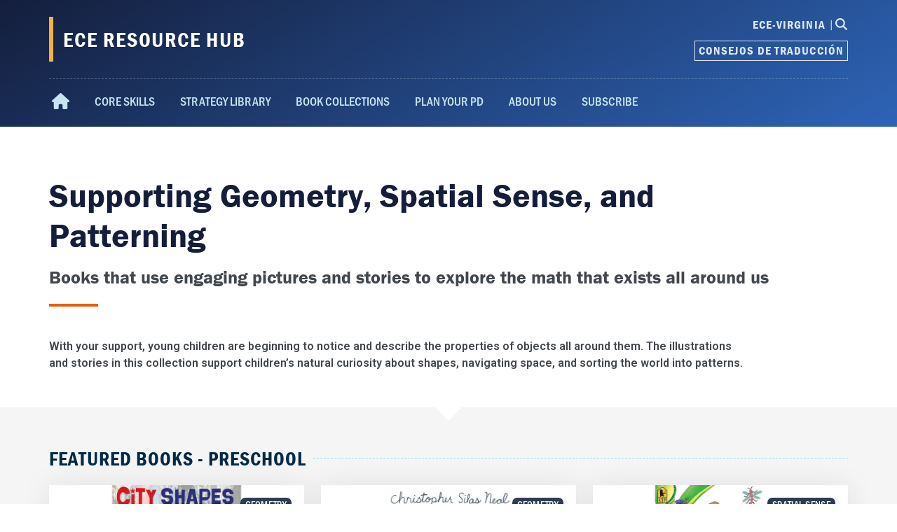

--- FILE ---
content_type: text/html; charset=UTF-8
request_url: https://eceresourcehub.org/ece-resource-hub/book-collections/supporting-geometry-spatial-sense-and-patterning-skills-through-books/
body_size: 21475
content:
<!doctype html><html lang="en-US"><head><meta charset="UTF-8"><meta name="viewport" content="width=device-width, initial-scale=1"><link rel="profile" href="https://gmpg.org/xfn/11"><meta name='robots' content='index, follow, max-image-preview:large, max-snippet:-1, max-video-preview:-1' />  <script data-cfasync="false" data-pagespeed-no-defer>var gtm4wp_datalayer_name = "dataLayer";
	var dataLayer = dataLayer || [];</script> <link media="all" href="https://eceresourcehub.org/wp-content/cache/autoptimize/8/css/autoptimize_b1a5bac0b356c2c1a85b18df594caf0b.css" rel="stylesheet"><title>Supporting Geometry, Spatial Sense, and Patterning Skills Through Books - ECE Resource Hub</title><link rel="canonical" href="https://eceresourcehub.org/ece-resource-hub/book-collections/supporting-geometry-spatial-sense-and-patterning-skills-through-books/" /><meta property="og:locale" content="en_US" /><meta property="og:type" content="article" /><meta property="og:title" content="Supporting Geometry, Spatial Sense, and Patterning Skills Through Books - ECE Resource Hub" /><meta property="og:description" content="Supporting Geometry, Spatial Sense, and Patterning Books that use engaging pictures and stories to explore the math that exists all around us With your support, young children are beginning to notice and describe the properties of objects all around them. The illustrations and stories in this collection support children’s natural curiosity about shapes, navigating space, [&hellip;]" /><meta property="og:url" content="https://eceresourcehub.org/ece-resource-hub/book-collections/supporting-geometry-spatial-sense-and-patterning-skills-through-books/" /><meta property="og:site_name" content="ECE Resource Hub" /><meta property="article:modified_time" content="2025-08-19T19:17:56+00:00" /><meta property="og:image" content="https://eceresourcehub.org/wp-content/uploads/sites/8/2023/06/cityshapes.jpg" /><meta property="og:image:width" content="800" /><meta property="og:image:height" content="500" /><meta property="og:image:type" content="image/jpeg" /><meta name="twitter:card" content="summary_large_image" /><meta name="twitter:label1" content="Est. reading time" /><meta name="twitter:data1" content="6 minutes" /> <script type="application/ld+json" class="yoast-schema-graph">{"@context":"https://schema.org","@graph":[{"@type":"WebPage","@id":"https://eceresourcehub.org/ece-resource-hub/book-collections/supporting-geometry-spatial-sense-and-patterning-skills-through-books/","url":"https://eceresourcehub.org/ece-resource-hub/book-collections/supporting-geometry-spatial-sense-and-patterning-skills-through-books/","name":"Supporting Geometry, Spatial Sense, and Patterning Skills Through Books - ECE Resource Hub","isPartOf":{"@id":"https://eceresourcehub.org/#website"},"primaryImageOfPage":{"@id":"https://eceresourcehub.org/ece-resource-hub/book-collections/supporting-geometry-spatial-sense-and-patterning-skills-through-books/#primaryimage"},"image":{"@id":"https://eceresourcehub.org/ece-resource-hub/book-collections/supporting-geometry-spatial-sense-and-patterning-skills-through-books/#primaryimage"},"thumbnailUrl":"https://eceresourcehub.org/wp-content/uploads/sites/8/2023/06/cityshapes.jpg","datePublished":"2023-06-06T15:02:56+00:00","dateModified":"2025-08-19T19:17:56+00:00","breadcrumb":{"@id":"https://eceresourcehub.org/ece-resource-hub/book-collections/supporting-geometry-spatial-sense-and-patterning-skills-through-books/#breadcrumb"},"inLanguage":"en-US","potentialAction":[{"@type":"ReadAction","target":["https://eceresourcehub.org/ece-resource-hub/book-collections/supporting-geometry-spatial-sense-and-patterning-skills-through-books/"]}]},{"@type":"ImageObject","inLanguage":"en-US","@id":"https://eceresourcehub.org/ece-resource-hub/book-collections/supporting-geometry-spatial-sense-and-patterning-skills-through-books/#primaryimage","url":"https://eceresourcehub.org/wp-content/uploads/sites/8/2023/06/cityshapes.jpg","contentUrl":"https://eceresourcehub.org/wp-content/uploads/sites/8/2023/06/cityshapes.jpg","width":800,"height":500,"caption":"City Shapes Book Cover"},{"@type":"BreadcrumbList","@id":"https://eceresourcehub.org/ece-resource-hub/book-collections/supporting-geometry-spatial-sense-and-patterning-skills-through-books/#breadcrumb","itemListElement":[{"@type":"ListItem","position":1,"name":"Home","item":"https://eceresourcehub.org/"},{"@type":"ListItem","position":2,"name":"ECE Resource Hub","item":"https://eceresourcehub.org/"},{"@type":"ListItem","position":3,"name":"Book Collections","item":"https://eceresourcehub.org/ece-resource-hub/book-collections/"},{"@type":"ListItem","position":4,"name":"Supporting Geometry, Spatial Sense, and Patterning Skills Through Books"}]},{"@type":"WebSite","@id":"https://eceresourcehub.org/#website","url":"https://eceresourcehub.org/","name":"ECE Resource Hub","description":"","potentialAction":[{"@type":"SearchAction","target":{"@type":"EntryPoint","urlTemplate":"https://eceresourcehub.org/?s={search_term_string}"},"query-input":{"@type":"PropertyValueSpecification","valueRequired":true,"valueName":"search_term_string"}}],"inLanguage":"en-US"}]}</script> <link rel='dns-prefetch' href='//www.googletagmanager.com' /><link rel='dns-prefetch' href='//use.fontawesome.com' /><link rel="alternate" type="application/rss+xml" title="ECE Resource Hub &raquo; Feed" href="https://eceresourcehub.org/feed/" /><link rel="alternate" type="application/rss+xml" title="ECE Resource Hub &raquo; Comments Feed" href="https://eceresourcehub.org/comments/feed/" /> <script>window._wpemojiSettings = {"baseUrl":"https:\/\/s.w.org\/images\/core\/emoji\/15.0.3\/72x72\/","ext":".png","svgUrl":"https:\/\/s.w.org\/images\/core\/emoji\/15.0.3\/svg\/","svgExt":".svg","source":{"concatemoji":"https:\/\/eceresourcehub.org\/wp-includes\/js\/wp-emoji-release.min.js?ver=6.7.4"}};
/*! This file is auto-generated */
!function(i,n){var o,s,e;function c(e){try{var t={supportTests:e,timestamp:(new Date).valueOf()};sessionStorage.setItem(o,JSON.stringify(t))}catch(e){}}function p(e,t,n){e.clearRect(0,0,e.canvas.width,e.canvas.height),e.fillText(t,0,0);var t=new Uint32Array(e.getImageData(0,0,e.canvas.width,e.canvas.height).data),r=(e.clearRect(0,0,e.canvas.width,e.canvas.height),e.fillText(n,0,0),new Uint32Array(e.getImageData(0,0,e.canvas.width,e.canvas.height).data));return t.every(function(e,t){return e===r[t]})}function u(e,t,n){switch(t){case"flag":return n(e,"\ud83c\udff3\ufe0f\u200d\u26a7\ufe0f","\ud83c\udff3\ufe0f\u200b\u26a7\ufe0f")?!1:!n(e,"\ud83c\uddfa\ud83c\uddf3","\ud83c\uddfa\u200b\ud83c\uddf3")&&!n(e,"\ud83c\udff4\udb40\udc67\udb40\udc62\udb40\udc65\udb40\udc6e\udb40\udc67\udb40\udc7f","\ud83c\udff4\u200b\udb40\udc67\u200b\udb40\udc62\u200b\udb40\udc65\u200b\udb40\udc6e\u200b\udb40\udc67\u200b\udb40\udc7f");case"emoji":return!n(e,"\ud83d\udc26\u200d\u2b1b","\ud83d\udc26\u200b\u2b1b")}return!1}function f(e,t,n){var r="undefined"!=typeof WorkerGlobalScope&&self instanceof WorkerGlobalScope?new OffscreenCanvas(300,150):i.createElement("canvas"),a=r.getContext("2d",{willReadFrequently:!0}),o=(a.textBaseline="top",a.font="600 32px Arial",{});return e.forEach(function(e){o[e]=t(a,e,n)}),o}function t(e){var t=i.createElement("script");t.src=e,t.defer=!0,i.head.appendChild(t)}"undefined"!=typeof Promise&&(o="wpEmojiSettingsSupports",s=["flag","emoji"],n.supports={everything:!0,everythingExceptFlag:!0},e=new Promise(function(e){i.addEventListener("DOMContentLoaded",e,{once:!0})}),new Promise(function(t){var n=function(){try{var e=JSON.parse(sessionStorage.getItem(o));if("object"==typeof e&&"number"==typeof e.timestamp&&(new Date).valueOf()<e.timestamp+604800&&"object"==typeof e.supportTests)return e.supportTests}catch(e){}return null}();if(!n){if("undefined"!=typeof Worker&&"undefined"!=typeof OffscreenCanvas&&"undefined"!=typeof URL&&URL.createObjectURL&&"undefined"!=typeof Blob)try{var e="postMessage("+f.toString()+"("+[JSON.stringify(s),u.toString(),p.toString()].join(",")+"));",r=new Blob([e],{type:"text/javascript"}),a=new Worker(URL.createObjectURL(r),{name:"wpTestEmojiSupports"});return void(a.onmessage=function(e){c(n=e.data),a.terminate(),t(n)})}catch(e){}c(n=f(s,u,p))}t(n)}).then(function(e){for(var t in e)n.supports[t]=e[t],n.supports.everything=n.supports.everything&&n.supports[t],"flag"!==t&&(n.supports.everythingExceptFlag=n.supports.everythingExceptFlag&&n.supports[t]);n.supports.everythingExceptFlag=n.supports.everythingExceptFlag&&!n.supports.flag,n.DOMReady=!1,n.readyCallback=function(){n.DOMReady=!0}}).then(function(){return e}).then(function(){var e;n.supports.everything||(n.readyCallback(),(e=n.source||{}).concatemoji?t(e.concatemoji):e.wpemoji&&e.twemoji&&(t(e.twemoji),t(e.wpemoji)))}))}((window,document),window._wpemojiSettings);</script> <link rel="stylesheet" type="text/css" href="https://use.typekit.net/qwy3zja.css"><link rel='stylesheet' id='dashicons-css' href='https://eceresourcehub.org/wp-includes/css/dashicons.min.css?ver=6.7.4' media='all' /><link rel='stylesheet' id='elementor-post-12801-css' href='https://eceresourcehub.org/wp-content/uploads/sites/8/elementor/css/post-12801.css?ver=1755884181' media='all' /><link rel='stylesheet' id='elementor-post-34882-css' href='https://eceresourcehub.org/wp-content/uploads/sites/8/elementor/css/post-34882.css?ver=1755887626' media='all' /><link rel='stylesheet' id='elementor-post-23637-css' href='https://eceresourcehub.org/wp-content/uploads/sites/8/elementor/css/post-23637.css?ver=1755884243' media='all' /><link rel='stylesheet' id='elementor-post-22500-css' href='https://eceresourcehub.org/wp-content/uploads/sites/8/elementor/css/post-22500.css?ver=1755884182' media='all' /><link rel='stylesheet' id='font-awesome-official-css' href='https://use.fontawesome.com/releases/v6.5.1/css/all.css' media='all' integrity="sha384-t1nt8BQoYMLFN5p42tRAtuAAFQaCQODekUVeKKZrEnEyp4H2R0RHFz0KWpmj7i8g" crossorigin="anonymous" /><link rel='stylesheet' id='happy-elementor-addons-34882-css' href='https://eceresourcehub.org/wp-content/uploads/sites/8/happyaddons/css/ha-34882.css?ver=3.15.2.1755616676' media='all' /><link rel='stylesheet' id='eci-icon-fonts-css' href='https://eceresourcehub.org/wp-content/uploads/sites/8/elementor_icons_files/merged-icons-font.css?ver=1709223015' media='all' /><link rel='stylesheet' id='font-awesome-official-v4shim-css' href='https://use.fontawesome.com/releases/v6.5.1/css/v4-shims.css' media='all' integrity="sha384-5Jfdy0XO8+vjCRofsSnGmxGSYjLfsjjTOABKxVr8BkfvlaAm14bIJc7Jcjfq/xQI" crossorigin="anonymous" /><link rel='stylesheet' id='google-fonts-1-css' href='https://fonts.googleapis.com/css?family=Roboto%3A100%2C100italic%2C200%2C200italic%2C300%2C300italic%2C400%2C400italic%2C500%2C500italic%2C600%2C600italic%2C700%2C700italic%2C800%2C800italic%2C900%2C900italic%7CRoboto+Slab%3A100%2C100italic%2C200%2C200italic%2C300%2C300italic%2C400%2C400italic%2C500%2C500italic%2C600%2C600italic%2C700%2C700italic%2C800%2C800italic%2C900%2C900italic&#038;display=auto&#038;ver=6.7.4' media='all' /><link rel="preconnect" href="https://fonts.gstatic.com/" crossorigin><script src="https://eceresourcehub.org/wp-includes/js/jquery/jquery.min.js?ver=3.7.1" id="jquery-core-js"></script> <script src="https://eceresourcehub.org/wp-content/plugins/cluevo-lms/js/user.js?ver=1.13.3" id="user-js-js"></script> <script src="https://eceresourcehub.org/wp-content/plugins/cluevo-lms/js/vue.global.prod.js?ver=1.13.3" id="vue-3-js-js"></script> <script id="cluevo-frontend-js-js-extra">var cluevoStrings = {"spinner_text":"Loading module, one moment please...","error_loading_module":"The module failed to load.","error_message_close":"Close","sco_select_title":"Please select a unit to start.","message_title_error":"Error","message_module_already_running":"A module has already been started.","message_title_access_denied":"Access Denied","message_access_denied":"You do not have the required permissions to access this item.","lms_connection_error":"Failed to establish a connection to the lms.","start_over_dialog_header":"You have saved progress, do you want to start a new attempt or resume the previous attempt?","start_over_opt_resume":"Resume","start_over_opt_reset":"New attempt","message_unknown_error":"An error has occured","message_commit_error":"An error occured while trying to save your progress","message_commit_no_item_id_error":"Something went wrong. This connection has no module id associated with it.","message_missing_dependencies":"The following items must be completed before this element can be accessed","message_level_required":"You must be at least level %d to access this item.","message_points_required":"You must have collected at least %d points to access this item.","message_your_level":"Your current level is %d.","message_your_points":"You currently have %d points.","rate":"How was this module?","working":"Thanks for your rating!"};
var cluevoModuleRatings = {"ajax_url":"https:\/\/eceresourcehub.org\/wp-admin\/admin-ajax.php","nonce":"535fe714b6","action":"cluevo-rate-module"};</script> <script src="https://eceresourcehub.org/wp-content/plugins/cluevo-lms/js/frontend.js?ver=1.13.3" id="cluevo-frontend-js-js"></script> <script src="https://eceresourcehub.org/wp-content/plugins/cluevo-lms/js/lodash.min.js?ver=6.7.4" id="lodash-js-js"></script> <script id="lodash-js-js-after">window.lodash = _.noConflict();</script> <script id="simple-banner-script-js-before">const simpleBannerScriptParams = {"pro_version_enabled":"","debug_mode":false,"id":34882,"version":"3.0.4","banner_params":[{"hide_simple_banner":false,"simple_banner_prepend_element":false,"simple_banner_position":false,"header_margin":false,"header_padding":false,"wp_body_open_enabled":false,"wp_body_open":true,"simple_banner_z_index":false,"simple_banner_text":"","disabled_on_current_page":false,"disabled_pages_array":[],"is_current_page_a_post":false,"disabled_on_posts":false,"simple_banner_disabled_page_paths":false,"simple_banner_font_size":false,"simple_banner_color":"","simple_banner_text_color":"","simple_banner_link_color":"","simple_banner_close_color":false,"simple_banner_custom_css":"","simple_banner_scrolling_custom_css":false,"simple_banner_text_custom_css":false,"simple_banner_button_css":false,"site_custom_css":"","keep_site_custom_css":false,"site_custom_js":"","keep_site_custom_js":false,"close_button_enabled":false,"close_button_expiration":false,"close_button_cookie_set":false,"current_date":{"date":"2026-01-23 18:02:14.288054","timezone_type":3,"timezone":"UTC"},"start_date":{"date":"2026-01-23 18:02:14.288060","timezone_type":3,"timezone":"UTC"},"end_date":{"date":"2026-01-23 18:02:14.288064","timezone_type":3,"timezone":"UTC"},"simple_banner_start_after_date":false,"simple_banner_remove_after_date":false,"simple_banner_insert_inside_element":false}]}</script> <script src="https://eceresourcehub.org/wp-content/plugins/elementor/assets/lib/font-awesome/js/v4-shims.min.js?ver=3.26.2" id="font-awesome-4-shim-js"></script>    <script src="https://www.googletagmanager.com/gtag/js?id=GT-NNML494" id="google_gtagjs-js" async></script> <script id="google_gtagjs-js-after">window.dataLayer = window.dataLayer || [];function gtag(){dataLayer.push(arguments);}
gtag("set","linker",{"domains":["eceresourcehub.org"]});
gtag("js", new Date());
gtag("set", "developer_id.dZTNiMT", true);
gtag("config", "GT-NNML494");</script> <link rel="https://api.w.org/" href="https://eceresourcehub.org/wp-json/" /><link rel="alternate" title="JSON" type="application/json" href="https://eceresourcehub.org/wp-json/wp/v2/pages/34882" /><link rel="EditURI" type="application/rsd+xml" title="RSD" href="https://eceresourcehub.org/xmlrpc.php?rsd" /><meta name="generator" content="WordPress 6.7.4" /><link rel='shortlink' href='https://eceresourcehub.org/?p=34882' /><link rel="alternate" title="oEmbed (JSON)" type="application/json+oembed" href="https://eceresourcehub.org/wp-json/oembed/1.0/embed?url=https%3A%2F%2Feceresourcehub.org%2Fece-resource-hub%2Fbook-collections%2Fsupporting-geometry-spatial-sense-and-patterning-skills-through-books%2F" /><link rel="alternate" title="oEmbed (XML)" type="text/xml+oembed" href="https://eceresourcehub.org/wp-json/oembed/1.0/embed?url=https%3A%2F%2Feceresourcehub.org%2Fece-resource-hub%2Fbook-collections%2Fsupporting-geometry-spatial-sense-and-patterning-skills-through-books%2F&#038;format=xml" /><meta name="generator" content="Site Kit by Google 1.144.0" /><script id="simple-banner-site-custom-js-dummy" type="text/javascript"></script> 
 <script data-cfasync="false" data-pagespeed-no-defer>var dataLayer_content = {"visitorIP":"38.73.227.195","pagePostType":"page","pagePostType2":"single-page","pagePostAuthor":"kathy","browserName":"Chrome","browserVersion":"144.0.0.0","browserEngineName":"Blink","browserEngineVersion":"","osName":"Windows","osVersion":10,"deviceType":"desktop","deviceManufacturer":"","deviceModel":""};
	dataLayer.push( dataLayer_content );</script> <script data-cfasync="false" data-pagespeed-no-defer>(function(w,d,s,l,i){w[l]=w[l]||[];w[l].push({'gtm.start':
new Date().getTime(),event:'gtm.js'});var f=d.getElementsByTagName(s)[0],
j=d.createElement(s),dl=l!='dataLayer'?'&l='+l:'';j.async=true;j.src=
'//www.googletagmanager.com/gtm.js?id='+i+dl;f.parentNode.insertBefore(j,f);
})(window,document,'script','dataLayer','GTM-K7XPXQM');</script> <meta name="generator" content="Elementor 3.26.2; features: additional_custom_breakpoints; settings: css_print_method-external, google_font-enabled, font_display-auto">  <script>( function( w, d, s, l, i ) {
				w[l] = w[l] || [];
				w[l].push( {'gtm.start': new Date().getTime(), event: 'gtm.js'} );
				var f = d.getElementsByTagName( s )[0],
					j = d.createElement( s ), dl = l != 'dataLayer' ? '&l=' + l : '';
				j.async = true;
				j.src = 'https://www.googletagmanager.com/gtm.js?id=' + i + dl;
				f.parentNode.insertBefore( j, f );
			} )( window, document, 'script', 'dataLayer', 'GTM-TN29MDJ' );</script> <link rel="icon" href="https://eceresourcehub.org/wp-content/uploads/sites/8/2022/09/cropped-ico_ece-rh-g-512x512@2x-32x32.png" sizes="32x32" /><link rel="icon" href="https://eceresourcehub.org/wp-content/uploads/sites/8/2022/09/cropped-ico_ece-rh-g-512x512@2x-192x192.png" sizes="192x192" /><link rel="apple-touch-icon" href="https://eceresourcehub.org/wp-content/uploads/sites/8/2022/09/cropped-ico_ece-rh-g-512x512@2x-180x180.png" /><meta name="msapplication-TileImage" content="https://eceresourcehub.org/wp-content/uploads/sites/8/2022/09/cropped-ico_ece-rh-g-512x512@2x-270x270.png" /> <script src="https://eceresourcehub.org/wp-content/cache/autoptimize/8/js/autoptimize_07279c0f2180a3d827f06c17ee89eec8.js"></script></head><body class="page-template-default page page-id-34882 page-child parent-pageid-18104 wp-embed-responsive exclusive-addons-elementor ally-default elementor-default elementor-kit-12801 elementor-page elementor-page-34882"> <noscript> <iframe src="https://www.googletagmanager.com/ns.html?id=GTM-TN29MDJ" height="0" width="0" style="display:none;visibility:hidden"></iframe> </noscript> <a class="skip-link screen-reader-text" href="#content">Skip to content</a><div data-elementor-type="header" data-elementor-id="23637" class="elementor elementor-23637 elementor-location-header" data-elementor-settings="{&quot;ha_cmc_init_switcher&quot;:&quot;no&quot;}" data-elementor-post-type="elementor_library"><section class="elementor-section elementor-top-section elementor-element elementor-element-b74be1c elementor-section-boxed ang-section-padding-initial elementor-section-height-default elementor-section-height-default exad-glass-effect-no elementor-repeater-item-none elementor-repeater-item-none_hover exad-sticky-section-no" data-id="b74be1c" data-element_type="section" data-settings="{&quot;background_background&quot;:&quot;gradient&quot;,&quot;_ha_eqh_enable&quot;:false}"><div class="elementor-container elementor-column-gap-no"><div class="elementor-column elementor-col-100 elementor-top-column elementor-element elementor-element-db684c7 exad-glass-effect-no elementor-repeater-item-none elementor-repeater-item-none_hover exad-sticky-section-no" data-id="db684c7" data-element_type="column"><div class="elementor-widget-wrap elementor-element-populated"><div class="elementor-element elementor-element-cb16414 exad-sticky-section-no exad-glass-effect-no elementor-repeater-item-none elementor-repeater-item-none_hover elementor-widget elementor-widget-html" data-id="cb16414" data-element_type="widget" data-widget_type="html.default"><div class="elementor-widget-container"> <a class="skip-main" id="skiplink" href="#" onclick="return skip_to_main()">Skip to main content</a> <script type="text/javascript">function skip_to_main() {
    var mainContent = document.getElementsByTagName("main")[0];
    mainContent.scrollIntoView();
    document.getElementById('skiplink').blur();
    return false;
  }</script> </div></div><section class="elementor-section elementor-inner-section elementor-element elementor-element-afb7d37 elementor-section-content-top elementor-reverse-mobile elementor-section-boxed ang-section-padding-initial elementor-section-height-default elementor-section-height-default exad-glass-effect-no elementor-repeater-item-none elementor-repeater-item-none_hover exad-sticky-section-no" data-id="afb7d37" data-element_type="section" data-settings="{&quot;_ha_eqh_enable&quot;:false}"><div class="elementor-container elementor-column-gap-no"><div class="elementor-column elementor-col-50 elementor-inner-column elementor-element elementor-element-6a50a44 exad-glass-effect-no elementor-repeater-item-none elementor-repeater-item-none_hover exad-sticky-section-no" data-id="6a50a44" data-element_type="column"><div class="elementor-widget-wrap elementor-element-populated"><div class="elementor-element elementor-element-dad1d4e exad-sticky-section-no exad-glass-effect-no elementor-repeater-item-none elementor-repeater-item-none_hover elementor-widget elementor-widget-heading" data-id="dad1d4e" data-element_type="widget" data-widget_type="heading.default"><div class="elementor-widget-container"><p class="elementor-heading-title elementor-size-default">ECE RESOURCE HUB</p></div></div></div></div><div class="elementor-column elementor-col-50 elementor-inner-column elementor-element elementor-element-2c4289e exad-glass-effect-no elementor-repeater-item-none elementor-repeater-item-none_hover exad-sticky-section-no" data-id="2c4289e" data-element_type="column"><div class="elementor-widget-wrap elementor-element-populated"><div class="elementor-element elementor-element-9d00ee1 elementor-align-right exad-sticky-section-no exad-glass-effect-no elementor-repeater-item-none elementor-repeater-item-none_hover elementor-widget elementor-widget-button" data-id="9d00ee1" data-element_type="widget" id="umbrella-trigger" data-widget_type="button.default"><div class="elementor-widget-container"><div class="elementor-button-wrapper"> <a class="elementor-button elementor-button-link elementor-size-sm" href="#"> <span class="elementor-button-content-wrapper"> <span class="elementor-button-icon"> <i aria-hidden="true" class="fas fa-search"></i> </span> <span class="elementor-button-text">ECE-VIRGINIA <span style="font-weight:300"> |</span></span> </span> </a></div></div></div><div class="elementor-element elementor-element-68d731b exad-sticky-section-no exad-glass-effect-no elementor-repeater-item-none elementor-repeater-item-none_hover elementor-invisible elementor-widget elementor-widget-ee-offcanvas" data-id="68d731b" data-element_type="widget" data-settings="{&quot;position&quot;:&quot;top&quot;,&quot;animation&quot;:&quot;push&quot;,&quot;trigger_source&quot;:&quot;id&quot;,&quot;trigger_id&quot;:&quot;umbrella-trigger&quot;,&quot;refresh_widgets&quot;:&quot;yes&quot;}" data-widget_type="ee-offcanvas.classic"><div class="elementor-widget-container"><div class="ee-offcanvas__content ee-offcanvas__content-68d731b"><div class="ee-offcanvas__header ee-offcanvas__header-close--right"><div class="ee-offcanvas__header__close"><i class="eicon-close"></i></div></div><div class="ee-offcanvas__content__item elementor-repeater-item-115c6f3"><div class="elementor-template"><div data-elementor-type="page" data-elementor-id="12555" class="elementor elementor-12555" data-elementor-settings="{&quot;ha_cmc_init_switcher&quot;:&quot;no&quot;}" data-elementor-post-type="elementor_library"><section class="elementor-section elementor-top-section elementor-element elementor-element-661ceaab elementor-section-full_width elementor-section-content-middle ang-section-padding-initial elementor-section-height-default elementor-section-height-default exad-glass-effect-no elementor-repeater-item-none elementor-repeater-item-none_hover exad-sticky-section-no" data-id="661ceaab" data-element_type="section" data-settings="{&quot;background_background&quot;:&quot;classic&quot;,&quot;background_image&quot;:{&quot;url&quot;:&quot;&quot;,&quot;id&quot;:&quot;&quot;,&quot;size&quot;:&quot;&quot;},&quot;_ha_eqh_enable&quot;:false}"><div class="elementor-background-overlay"></div><div class="elementor-container elementor-column-gap-default"><div class="elementor-column elementor-col-100 elementor-top-column elementor-element elementor-element-71a5d39c exad-glass-effect-no elementor-repeater-item-none elementor-repeater-item-none_hover exad-sticky-section-no" data-id="71a5d39c" data-element_type="column"><div class="elementor-widget-wrap elementor-element-populated"><section class="elementor-section elementor-inner-section elementor-element elementor-element-958722a elementor-section-boxed ang-section-padding-initial elementor-section-height-default elementor-section-height-default exad-glass-effect-no elementor-repeater-item-none elementor-repeater-item-none_hover exad-sticky-section-no" data-id="958722a" data-element_type="section" data-settings="{&quot;_ha_eqh_enable&quot;:false}"><div class="elementor-container elementor-column-gap-default"><div class="elementor-column elementor-col-100 elementor-inner-column elementor-element elementor-element-678af3d5 exad-glass-effect-no elementor-repeater-item-none elementor-repeater-item-none_hover exad-sticky-section-no" data-id="678af3d5" data-element_type="column"><div class="elementor-widget-wrap elementor-element-populated"><div class="elementor-element elementor-element-76eefb5d exad-sticky-section-no exad-glass-effect-no elementor-repeater-item-none elementor-repeater-item-none_hover elementor-widget elementor-widget-text-editor" data-id="76eefb5d" data-element_type="widget" data-widget_type="text-editor.default"><div class="elementor-widget-container"> ECE-VIRGINIA INITIATIVES &amp; PROJECTS:</div></div><div class="elementor-element elementor-element-2e1995dc umbrella-nav exad-sticky-section-no exad-glass-effect-no elementor-repeater-item-none elementor-repeater-item-none_hover elementor-widget elementor-widget-heading" data-id="2e1995dc" data-element_type="widget" data-widget_type="heading.default"><div class="elementor-widget-container"><p class="elementor-heading-title elementor-size-default"><a href="https://ecevirginia.org/">Early Childhood Education - Virginia​</a></p></div></div><div class="elementor-element elementor-element-97b06e0 umbrella-nav exad-sticky-section-no exad-glass-effect-no elementor-repeater-item-none elementor-repeater-item-none_hover elementor-widget elementor-widget-heading" data-id="97b06e0" data-element_type="widget" data-widget_type="heading.default"><div class="elementor-widget-container"><p class="elementor-heading-title elementor-size-default"><a href="https://eceresourcehub.org/">Early Childhood Education - Resource Hub</a></p></div></div><div class="elementor-element elementor-element-1d1b0a29 umbrella-nav exad-sticky-section-no exad-glass-effect-no elementor-repeater-item-none elementor-repeater-item-none_hover elementor-widget elementor-widget-heading" data-id="1d1b0a29" data-element_type="widget" data-widget_type="heading.default"><div class="elementor-widget-container"><p class="elementor-heading-title elementor-size-default"><a href="https://vkrponline.org/">Virginia Kindergarten Readiness Program</a></p></div></div><div class="elementor-element elementor-element-6d98bf30 umbrella-nav exad-sticky-section-no exad-glass-effect-no elementor-repeater-item-none elementor-repeater-item-none_hover elementor-widget elementor-widget-heading" data-id="6d98bf30" data-element_type="widget" data-widget_type="heading.default"><div class="elementor-widget-container"><p class="elementor-heading-title elementor-size-default"><a href="https://aeiionline.org/">Advancing Effective Interactions &amp; Instruction</a></p></div></div><div class="elementor-element elementor-element-af52632 umbrella-nav exad-sticky-section-no exad-glass-effect-no elementor-repeater-item-none elementor-repeater-item-none_hover elementor-widget elementor-widget-heading" data-id="af52632" data-element_type="widget" data-widget_type="heading.default"><div class="elementor-widget-container"><p class="elementor-heading-title elementor-size-default"><a href="https://aeiionline.org/advancing-effective-interactions-and-instruction-2/about-aeii/about-vecc/">Virginia Early Childhood Consultation (VECC)</a></p></div></div><div class="elementor-element elementor-element-40c7faac umbrella-nav exad-sticky-section-no exad-glass-effect-no elementor-repeater-item-none elementor-repeater-item-none_hover elementor-widget elementor-widget-heading" data-id="40c7faac" data-element_type="widget" data-widget_type="heading.default"><div class="elementor-widget-container"><p class="elementor-heading-title elementor-size-default"><a href="https://streamin3.org/">STREAMin³</a></p></div></div><div class="elementor-element elementor-element-72e103b9 elementor-widget-divider--view-line exad-sticky-section-no exad-glass-effect-no elementor-repeater-item-none elementor-repeater-item-none_hover elementor-widget elementor-widget-divider" data-id="72e103b9" data-element_type="widget" data-widget_type="divider.default"><div class="elementor-widget-container"><div class="elementor-divider"> <span class="elementor-divider-separator"> </span></div></div></div><div class="elementor-element elementor-element-232d5b1b exad-sticky-section-no exad-glass-effect-no elementor-repeater-item-none elementor-repeater-item-none_hover elementor-widget elementor-widget-heading" data-id="232d5b1b" data-element_type="widget" data-widget_type="heading.default"><div class="elementor-widget-container"><p class="elementor-heading-title elementor-size-default">SEARCH:</p></div></div><div class="elementor-element elementor-element-1dc08c47 elementor-search-form--skin-classic elementor-search-form--button-type-icon elementor-search-form--icon-search exad-sticky-section-no exad-glass-effect-no elementor-repeater-item-none elementor-repeater-item-none_hover elementor-widget elementor-widget-search-form" data-id="1dc08c47" data-element_type="widget" data-settings="{&quot;skin&quot;:&quot;classic&quot;}" data-widget_type="search-form.default"><div class="elementor-widget-container"> <search role="search"><form class="elementor-search-form" action="https://eceresourcehub.org" method="get"><div class="elementor-search-form__container"> <label class="elementor-screen-only" for="elementor-search-form-1dc08c47">Search</label> <input id="elementor-search-form-1dc08c47" placeholder="Find what you&#039;re looking for..." class="elementor-search-form__input" type="search" name="s" value=""> <button class="elementor-search-form__submit" type="submit" aria-label="Search"> <i aria-hidden="true" class="fas fa-search"></i> <span class="elementor-screen-only">Search</span> </button></div></form> </search></div></div></div></div></div></section></div></div></div></section></div></div></div></div></div></div><div class="elementor-element elementor-element-26aa97e elementor-align-right exad-sticky-section-no exad-glass-effect-no elementor-repeater-item-none elementor-repeater-item-none_hover elementor-widget elementor-widget-button" data-id="26aa97e" data-element_type="widget" data-widget_type="button.default"><div class="elementor-widget-container"><div class="elementor-button-wrapper"> <a class="elementor-button elementor-button-link elementor-size-sm" href="https://eceresourcehub.org/ece-resource-hub/consejos-de-traduccion/"> <span class="elementor-button-content-wrapper"> <span class="elementor-button-text">Consejos de Traducción</span> </span> </a></div></div></div><section class="elementor-section elementor-inner-section elementor-element elementor-element-83ce853 elementor-section-boxed ang-section-padding-initial elementor-section-height-default elementor-section-height-default exad-glass-effect-no elementor-repeater-item-none elementor-repeater-item-none_hover exad-sticky-section-no" data-id="83ce853" data-element_type="section" data-settings="{&quot;_ha_eqh_enable&quot;:false}"><div class="elementor-container elementor-column-gap-default"><div class="elementor-column elementor-col-100 elementor-inner-column elementor-element elementor-element-37bd9a4 exad-glass-effect-no elementor-repeater-item-none elementor-repeater-item-none_hover exad-sticky-section-no" data-id="37bd9a4" data-element_type="column"><div class="elementor-widget-wrap"></div></div></div></section></div></div></div></section><section class="elementor-section elementor-inner-section elementor-element elementor-element-b78cc08 elementor-section-boxed ang-section-padding-initial elementor-section-height-default elementor-section-height-default exad-glass-effect-no elementor-repeater-item-none elementor-repeater-item-none_hover exad-sticky-section-no" data-id="b78cc08" data-element_type="section" data-settings="{&quot;_ha_eqh_enable&quot;:false}"><div class="elementor-container elementor-column-gap-no"><div class="elementor-column elementor-col-100 elementor-inner-column elementor-element elementor-element-f5d6805 exad-glass-effect-no elementor-repeater-item-none elementor-repeater-item-none_hover exad-sticky-section-no" data-id="f5d6805" data-element_type="column"><div class="elementor-widget-wrap elementor-element-populated"><div class="elementor-element elementor-element-0373ba8 elementor-nav-menu__align-start elementor-nav-menu__text-align-center elementor-nav-menu--dropdown-tablet elementor-nav-menu--toggle elementor-nav-menu--burger exad-sticky-section-no exad-glass-effect-no elementor-repeater-item-none elementor-repeater-item-none_hover elementor-widget elementor-widget-nav-menu" data-id="0373ba8" data-element_type="widget" data-settings="{&quot;submenu_icon&quot;:{&quot;value&quot;:&quot;&lt;i class=\&quot;fas fa-chevron-down\&quot;&gt;&lt;\/i&gt;&quot;,&quot;library&quot;:&quot;fa-solid&quot;},&quot;layout&quot;:&quot;horizontal&quot;,&quot;toggle&quot;:&quot;burger&quot;}" data-widget_type="nav-menu.default"><div class="elementor-widget-container"><nav aria-label="Menu" class="elementor-nav-menu--main elementor-nav-menu__container elementor-nav-menu--layout-horizontal e--pointer-underline e--animation-fade"><ul id="menu-1-0373ba8" class="elementor-nav-menu"><li class="menu-icon menu-item menu-item-type-post_type menu-item-object-page menu-item-home current-page-ancestor menu-item-23662"><a href="https://eceresourcehub.org/" class="elementor-item"><span style="display:none">Home</span><i class="fa fa-lg fa-home"></i></a></li><li class="menu-item menu-item-type-post_type menu-item-object-page menu-item-23795"><a href="https://eceresourcehub.org/ece-resource-hub/core-skills/" class="elementor-item">Core Skills</a></li><li class="menu-item menu-item-type-post_type menu-item-object-page menu-item-23800"><a href="https://eceresourcehub.org/ece-resource-hub/strategy-library/" class="elementor-item">Strategy Library</a></li><li class="menu-item menu-item-type-post_type menu-item-object-page current-page-ancestor menu-item-23801"><a href="https://eceresourcehub.org/ece-resource-hub/book-collections/" class="elementor-item">Book Collections</a></li><li class="menu-item menu-item-type-post_type menu-item-object-page menu-item-43542"><a href="https://eceresourcehub.org/ece-resource-hub/plan-your-own-professional-development/" class="elementor-item">Plan Your PD</a></li><li class="menu-item menu-item-type-post_type menu-item-object-page menu-item-27613"><a href="https://eceresourcehub.org/ece-resource-hub/about-us/" class="elementor-item">About Us</a></li><li class="menu-item menu-item-type-post_type menu-item-object-page menu-item-42244"><a href="https://eceresourcehub.org/ece-resource-hub/resource-signup/" class="elementor-item">Subscribe</a></li></ul></nav><div class="elementor-menu-toggle" role="button" tabindex="0" aria-label="Menu Toggle" aria-expanded="false"> <i aria-hidden="true" role="presentation" class="elementor-menu-toggle__icon--open eicon-menu-bar"></i><i aria-hidden="true" role="presentation" class="elementor-menu-toggle__icon--close eicon-close"></i> <span class="elementor-screen-only">Menu</span></div><nav class="elementor-nav-menu--dropdown elementor-nav-menu__container" aria-hidden="true"><ul id="menu-2-0373ba8" class="elementor-nav-menu"><li class="menu-icon menu-item menu-item-type-post_type menu-item-object-page menu-item-home current-page-ancestor menu-item-23662"><a href="https://eceresourcehub.org/" class="elementor-item" tabindex="-1"><span style="display:none">Home</span><i class="fa fa-lg fa-home"></i></a></li><li class="menu-item menu-item-type-post_type menu-item-object-page menu-item-23795"><a href="https://eceresourcehub.org/ece-resource-hub/core-skills/" class="elementor-item" tabindex="-1">Core Skills</a></li><li class="menu-item menu-item-type-post_type menu-item-object-page menu-item-23800"><a href="https://eceresourcehub.org/ece-resource-hub/strategy-library/" class="elementor-item" tabindex="-1">Strategy Library</a></li><li class="menu-item menu-item-type-post_type menu-item-object-page current-page-ancestor menu-item-23801"><a href="https://eceresourcehub.org/ece-resource-hub/book-collections/" class="elementor-item" tabindex="-1">Book Collections</a></li><li class="menu-item menu-item-type-post_type menu-item-object-page menu-item-43542"><a href="https://eceresourcehub.org/ece-resource-hub/plan-your-own-professional-development/" class="elementor-item" tabindex="-1">Plan Your PD</a></li><li class="menu-item menu-item-type-post_type menu-item-object-page menu-item-27613"><a href="https://eceresourcehub.org/ece-resource-hub/about-us/" class="elementor-item" tabindex="-1">About Us</a></li><li class="menu-item menu-item-type-post_type menu-item-object-page menu-item-42244"><a href="https://eceresourcehub.org/ece-resource-hub/resource-signup/" class="elementor-item" tabindex="-1">Subscribe</a></li></ul></nav></div></div></div></div></div></section></div></div></div></section></div><main id="content" class="site-main post-34882 page type-page status-publish hentry"><div class="page-header"><h1 class="entry-title">Supporting Geometry, Spatial Sense, and Patterning Skills Through Books</h1></div><div class="page-content"><div data-elementor-type="wp-page" data-elementor-id="34882" class="elementor elementor-34882" data-elementor-settings="{&quot;ha_cmc_init_switcher&quot;:&quot;no&quot;}" data-elementor-post-type="page"><section class="elementor-section elementor-top-section elementor-element elementor-element-3557cbe ang-section-padding-default elementor-section-boxed elementor-section-height-default elementor-section-height-default exad-glass-effect-no elementor-repeater-item-none elementor-repeater-item-none_hover exad-sticky-section-no" data-id="3557cbe" data-element_type="section" data-settings="{&quot;background_background&quot;:&quot;classic&quot;,&quot;shape_divider_bottom&quot;:&quot;arrow&quot;,&quot;shape_divider_bottom_negative&quot;:&quot;yes&quot;,&quot;background_image&quot;:{&quot;url&quot;:&quot;&quot;,&quot;id&quot;:&quot;&quot;,&quot;size&quot;:&quot;&quot;},&quot;_ha_eqh_enable&quot;:false}"><div class="elementor-shape elementor-shape-bottom" data-negative="true"> <svg xmlns="http://www.w3.org/2000/svg" viewBox="0 0 700 10" preserveAspectRatio="none"> <path class="elementor-shape-fill" d="M360 0L350 9.9 340 0 0 0 0 10 700 10 700 0"/> </svg></div><div class="elementor-container elementor-column-gap-default"><div class="elementor-column elementor-col-100 elementor-top-column elementor-element elementor-element-c634a1f exad-glass-effect-no elementor-repeater-item-none elementor-repeater-item-none_hover exad-sticky-section-no" data-id="c634a1f" data-element_type="column"><div class="elementor-widget-wrap elementor-element-populated"><section class="elementor-section elementor-inner-section elementor-element elementor-element-8e69c6f elementor-reverse-mobile elementor-section-boxed ang-section-padding-initial elementor-section-height-default elementor-section-height-default exad-glass-effect-no elementor-repeater-item-none elementor-repeater-item-none_hover exad-sticky-section-no" data-id="8e69c6f" data-element_type="section" data-settings="{&quot;_ha_eqh_enable&quot;:false}"><div class="elementor-container elementor-column-gap-default"><div class="elementor-column elementor-col-100 elementor-inner-column elementor-element elementor-element-58d7f22 exad-glass-effect-no elementor-repeater-item-none elementor-repeater-item-none_hover exad-sticky-section-no" data-id="58d7f22" data-element_type="column"><div class="elementor-widget-wrap elementor-element-populated"><div class="elementor-element elementor-element-5ff1611 exad-sticky-section-no exad-glass-effect-no elementor-repeater-item-none elementor-repeater-item-none_hover elementor-widget elementor-widget-heading" data-id="5ff1611" data-element_type="widget" data-widget_type="heading.default"><div class="elementor-widget-container"><h2 class="elementor-heading-title elementor-size-default">Supporting Geometry, Spatial Sense, and Patterning</h2></div></div><div class="elementor-element elementor-element-7b68def exad-sticky-section-no exad-glass-effect-no elementor-repeater-item-none elementor-repeater-item-none_hover elementor-widget elementor-widget-text-editor" data-id="7b68def" data-element_type="widget" data-widget_type="text-editor.default"><div class="elementor-widget-container"><p>Books that use engaging pictures and stories to explore the math that exists all around us</p></div></div></div></div></div></section><section class="elementor-section elementor-inner-section elementor-element elementor-element-789993d elementor-reverse-mobile elementor-section-boxed ang-section-padding-initial elementor-section-height-default elementor-section-height-default exad-glass-effect-no elementor-repeater-item-none elementor-repeater-item-none_hover exad-sticky-section-no" data-id="789993d" data-element_type="section" data-settings="{&quot;_ha_eqh_enable&quot;:false}"><div class="elementor-container elementor-column-gap-default"><div class="elementor-column elementor-col-66 elementor-inner-column elementor-element elementor-element-89cdbdf exad-glass-effect-no elementor-repeater-item-none elementor-repeater-item-none_hover exad-sticky-section-no" data-id="89cdbdf" data-element_type="column"><div class="elementor-widget-wrap elementor-element-populated"><div class="elementor-element elementor-element-7145a8a elementor-widget-divider--view-line exad-sticky-section-no exad-glass-effect-no elementor-repeater-item-none elementor-repeater-item-none_hover elementor-widget elementor-widget-divider" data-id="7145a8a" data-element_type="widget" data-widget_type="divider.default"><div class="elementor-widget-container"><div class="elementor-divider"> <span class="elementor-divider-separator"> </span></div></div></div><div class="elementor-element elementor-element-bbf01b6 exad-sticky-section-no exad-glass-effect-no elementor-repeater-item-none elementor-repeater-item-none_hover elementor-widget elementor-widget-text-editor" data-id="bbf01b6" data-element_type="widget" data-widget_type="text-editor.default"><div class="elementor-widget-container"> With your support, young children are beginning to notice and describe the properties of objects all around them. The illustrations and stories in this collection support children’s natural curiosity about shapes, navigating space, and sorting the world into patterns.</div></div></div></div><div class="elementor-column elementor-col-33 elementor-inner-column elementor-element elementor-element-21fbdfa elementor-hidden-mobile exad-glass-effect-no elementor-repeater-item-none elementor-repeater-item-none_hover exad-sticky-section-no" data-id="21fbdfa" data-element_type="column"><div class="elementor-widget-wrap"></div></div></div></section></div></div></div></section><section class="elementor-section elementor-top-section elementor-element elementor-element-c4cac7a elementor-section-boxed ang-section-padding-initial elementor-section-height-default elementor-section-height-default exad-glass-effect-no elementor-repeater-item-none elementor-repeater-item-none_hover exad-sticky-section-no" data-id="c4cac7a" data-element_type="section" data-settings="{&quot;background_background&quot;:&quot;gradient&quot;,&quot;_ha_eqh_enable&quot;:false}"><div class="elementor-container elementor-column-gap-no"><div class="elementor-column elementor-col-100 elementor-top-column elementor-element elementor-element-8fd1697 exad-glass-effect-no elementor-repeater-item-none elementor-repeater-item-none_hover exad-sticky-section-no" data-id="8fd1697" data-element_type="column"><div class="elementor-widget-wrap elementor-element-populated"><section class="elementor-section elementor-inner-section elementor-element elementor-element-af4075c elementor-section-boxed ang-section-padding-initial elementor-section-height-default elementor-section-height-default exad-glass-effect-no elementor-repeater-item-none elementor-repeater-item-none_hover exad-sticky-section-no" data-id="af4075c" data-element_type="section" data-settings="{&quot;_ha_eqh_enable&quot;:false}"><div class="elementor-container elementor-column-gap-default"><div class="elementor-column elementor-col-100 elementor-inner-column elementor-element elementor-element-f9f197b exad-glass-effect-no elementor-repeater-item-none elementor-repeater-item-none_hover exad-sticky-section-no" data-id="f9f197b" data-element_type="column"><div class="elementor-widget-wrap elementor-element-populated"><div class="elementor-element elementor-element-d21b990 elementor-widget-divider--view-line_text elementor-widget-divider--element-align-left exad-sticky-section-no exad-glass-effect-no elementor-repeater-item-none elementor-repeater-item-none_hover elementor-widget elementor-widget-divider" data-id="d21b990" data-element_type="widget" data-widget_type="divider.default"><div class="elementor-widget-container"><div class="elementor-divider"> <span class="elementor-divider-separator"> <span class="elementor-divider__text elementor-divider__element"> FEATURED BOOKS - PRESCHOOL </span> </span></div></div></div></div></div></div></section><section class="elementor-section elementor-inner-section elementor-element elementor-element-fa143da elementor-section-boxed ang-section-padding-initial elementor-section-height-default elementor-section-height-default exad-glass-effect-no elementor-repeater-item-none elementor-repeater-item-none_hover exad-sticky-section-no" data-id="fa143da" data-element_type="section" data-settings="{&quot;_ha_eqh_enable&quot;:false}"><div class="elementor-container elementor-column-gap-default"><div class="elementor-column elementor-col-33 elementor-inner-column elementor-element elementor-element-a353e51 exad-glass-effect-no elementor-repeater-item-none elementor-repeater-item-none_hover exad-sticky-section-no" data-id="a353e51" data-element_type="column"><div class="elementor-widget-wrap elementor-element-populated"><div class="elementor-element elementor-element-740eb45 ha-card--top ha-card--tablet-top ha-card--mobile-top exad-sticky-section-no exad-glass-effect-no elementor-repeater-item-none elementor-repeater-item-none_hover elementor-widget elementor-widget-ha-card happy-addon ha-card" data-id="740eb45" data-element_type="widget" data-widget_type="ha-card.default"><div class="elementor-widget-container"><figure class="ha-card-figure"> <img fetchpriority="high" decoding="async" width="800" height="500" src="https://eceresourcehub.org/wp-content/uploads/sites/8/2023/06/cityshapes.jpg" class="elementor-animation-float attachment-large size-large wp-image-34892" alt="City Shapes Book Cover" srcset="https://eceresourcehub.org/wp-content/uploads/sites/8/2023/06/cityshapes.jpg 800w, https://eceresourcehub.org/wp-content/uploads/sites/8/2023/06/cityshapes-300x188.jpg 300w, https://eceresourcehub.org/wp-content/uploads/sites/8/2023/06/cityshapes-768x480.jpg 768w, https://eceresourcehub.org/wp-content/uploads/sites/8/2023/06/cityshapes-40x25.jpg 40w, https://eceresourcehub.org/wp-content/uploads/sites/8/2023/06/cityshapes-55x34.jpg 55w, https://eceresourcehub.org/wp-content/uploads/sites/8/2023/06/cityshapes-100x63.jpg 100w" sizes="(max-width: 800px) 100vw, 800px" /><div class="ha-badge ha-badge--top-right">Geometry</div></figure><div class="ha-card-body"><h4 class="ha-card-title">Be a Friend</h4></div></div></div><div class="elementor-element elementor-element-eb6b867 elementor-widget-divider--view-line exad-sticky-section-no exad-glass-effect-no elementor-repeater-item-none elementor-repeater-item-none_hover elementor-widget elementor-widget-divider" data-id="eb6b867" data-element_type="widget" data-widget_type="divider.default"><div class="elementor-widget-container"><div class="elementor-divider"> <span class="elementor-divider-separator"> </span></div></div></div><div class="elementor-element elementor-element-0f475b2 exad-sticky-section-no exad-glass-effect-no elementor-repeater-item-none elementor-repeater-item-none_hover elementor-widget elementor-widget-heading" data-id="0f475b2" data-element_type="widget" data-widget_type="heading.default"><div class="elementor-widget-container"><h4 class="elementor-heading-title elementor-size-default">City Shapes</h4></div></div><div class="elementor-element elementor-element-4394cd4 exad-sticky-section-no exad-glass-effect-no elementor-repeater-item-none elementor-repeater-item-none_hover elementor-widget elementor-widget-text-editor" data-id="4394cd4" data-element_type="widget" data-widget_type="text-editor.default"><div class="elementor-widget-container"><p>Written by Diana Murray and illustrated by Bryan Collier, this book follows a child who discovers shapes of all kinds in their busy neighborhood, from rectangular skyscrapers to round drums.</p></div></div><div class="elementor-element elementor-element-b6db734 elementor-align-left elementor-icon-list--layout-traditional elementor-list-item-link-full_width exad-sticky-section-no exad-glass-effect-no elementor-repeater-item-none elementor-repeater-item-none_hover elementor-widget elementor-widget-icon-list" data-id="b6db734" data-element_type="widget" data-widget_type="icon-list.default"><div class="elementor-widget-container"><ul class="elementor-icon-list-items"><li class="elementor-icon-list-item"> <a href="https://eceresourcehub.org/p_think-math_geometry_city-shapes_final/" target="_blank"> <span class="elementor-icon-list-icon"> <i aria-hidden="true" class="far fa-file-pdf"></i> </span> <span class="elementor-icon-list-text">Download Lesson Plan</span> </a></li></ul></div></div><div class="elementor-element elementor-element-76f82b3 elementor-align-left elementor-icon-list--layout-traditional elementor-list-item-link-full_width exad-sticky-section-no exad-glass-effect-no elementor-repeater-item-none elementor-repeater-item-none_hover elementor-widget elementor-widget-icon-list" data-id="76f82b3" data-element_type="widget" data-widget_type="icon-list.default"><div class="elementor-widget-container"><ul class="elementor-icon-list-items"><li class="elementor-icon-list-item"> <a href="https://www.youtube.com/watch?v=sAZ3EueVRXs" target="_blank"> <span class="elementor-icon-list-icon"> <i aria-hidden="true" class="fab fa-youtube"></i> </span> <span class="elementor-icon-list-text">Read-Aloud Version</span> </a></li></ul></div></div></div></div><div class="elementor-column elementor-col-33 elementor-inner-column elementor-element elementor-element-df66fa3 exad-glass-effect-no elementor-repeater-item-none elementor-repeater-item-none_hover exad-sticky-section-no" data-id="df66fa3" data-element_type="column"><div class="elementor-widget-wrap elementor-element-populated"><div class="elementor-element elementor-element-7ef30ce ha-card--top ha-card--tablet-top ha-card--mobile-top exad-sticky-section-no exad-glass-effect-no elementor-repeater-item-none elementor-repeater-item-none_hover elementor-widget elementor-widget-ha-card happy-addon ha-card" data-id="7ef30ce" data-element_type="widget" data-widget_type="ha-card.default"><div class="elementor-widget-container"><figure class="ha-card-figure"> <img decoding="async" width="800" height="500" src="https://eceresourcehub.org/wp-content/uploads/sites/8/2023/06/animalshapes.jpg" class="elementor-animation-float attachment-large size-large wp-image-34893" alt="Animal Shapes Book Cover" srcset="https://eceresourcehub.org/wp-content/uploads/sites/8/2023/06/animalshapes.jpg 800w, https://eceresourcehub.org/wp-content/uploads/sites/8/2023/06/animalshapes-300x188.jpg 300w, https://eceresourcehub.org/wp-content/uploads/sites/8/2023/06/animalshapes-768x480.jpg 768w, https://eceresourcehub.org/wp-content/uploads/sites/8/2023/06/animalshapes-40x25.jpg 40w, https://eceresourcehub.org/wp-content/uploads/sites/8/2023/06/animalshapes-55x34.jpg 55w, https://eceresourcehub.org/wp-content/uploads/sites/8/2023/06/animalshapes-100x63.jpg 100w" sizes="(max-width: 800px) 100vw, 800px" /><div class="ha-badge ha-badge--top-right">Geometry</div></figure><div class="ha-card-body"></div></div></div><div class="elementor-element elementor-element-898ac65 elementor-widget-divider--view-line exad-sticky-section-no exad-glass-effect-no elementor-repeater-item-none elementor-repeater-item-none_hover elementor-widget elementor-widget-divider" data-id="898ac65" data-element_type="widget" data-widget_type="divider.default"><div class="elementor-widget-container"><div class="elementor-divider"> <span class="elementor-divider-separator"> </span></div></div></div><div class="elementor-element elementor-element-b434048 exad-sticky-section-no exad-glass-effect-no elementor-repeater-item-none elementor-repeater-item-none_hover elementor-widget elementor-widget-heading" data-id="b434048" data-element_type="widget" data-widget_type="heading.default"><div class="elementor-widget-container"><h4 class="elementor-heading-title elementor-size-default">Animal Shapes</h4></div></div><div class="elementor-element elementor-element-06f2c07 exad-sticky-section-no exad-glass-effect-no elementor-repeater-item-none elementor-repeater-item-none_hover elementor-widget elementor-widget-text-editor" data-id="06f2c07" data-element_type="widget" data-widget_type="text-editor.default"><div class="elementor-widget-container"><p>Written and illustrated by Christopher Silas Neal, this book explores the silly and unexpected possibilities that can come from combining animals with common shapes.</p></div></div><div class="elementor-element elementor-element-966e5d8 elementor-align-left elementor-icon-list--layout-traditional elementor-list-item-link-full_width exad-sticky-section-no exad-glass-effect-no elementor-repeater-item-none elementor-repeater-item-none_hover elementor-widget elementor-widget-icon-list" data-id="966e5d8" data-element_type="widget" data-widget_type="icon-list.default"><div class="elementor-widget-container"><ul class="elementor-icon-list-items"><li class="elementor-icon-list-item"> <a href="https://eceresourcehub.org/p_think-math_geometry_animal-shapes_final/" target="_blank"> <span class="elementor-icon-list-icon"> <i aria-hidden="true" class="far fa-file-pdf"></i> </span> <span class="elementor-icon-list-text">Download Lesson Plan</span> </a></li></ul></div></div><div class="elementor-element elementor-element-3b548fc elementor-align-left elementor-icon-list--layout-traditional elementor-list-item-link-full_width exad-sticky-section-no exad-glass-effect-no elementor-repeater-item-none elementor-repeater-item-none_hover elementor-widget elementor-widget-icon-list" data-id="3b548fc" data-element_type="widget" data-widget_type="icon-list.default"><div class="elementor-widget-container"><ul class="elementor-icon-list-items"><li class="elementor-icon-list-item"> <a href="https://www.youtube.com/watch?v=tz4LPb0SCYs" target="_blank"> <span class="elementor-icon-list-icon"> <i aria-hidden="true" class="fab fa-youtube"></i> </span> <span class="elementor-icon-list-text">Read-Aloud Version</span> </a></li></ul></div></div></div></div><div class="elementor-column elementor-col-33 elementor-inner-column elementor-element elementor-element-fd4a133 exad-glass-effect-no elementor-repeater-item-none elementor-repeater-item-none_hover exad-sticky-section-no" data-id="fd4a133" data-element_type="column"><div class="elementor-widget-wrap elementor-element-populated"><div class="elementor-element elementor-element-c765b10 ha-card--top ha-card--tablet-top ha-card--mobile-top exad-sticky-section-no exad-glass-effect-no elementor-repeater-item-none elementor-repeater-item-none_hover elementor-widget elementor-widget-ha-card happy-addon ha-card" data-id="c765b10" data-element_type="widget" data-widget_type="ha-card.default"><div class="elementor-widget-container"><figure class="ha-card-figure"> <img decoding="async" width="800" height="500" src="https://eceresourcehub.org/wp-content/uploads/sites/8/2023/06/updownaround.jpg" class="elementor-animation-float attachment-large size-large wp-image-34894" alt="Up Down Around Book Cover" srcset="https://eceresourcehub.org/wp-content/uploads/sites/8/2023/06/updownaround.jpg 800w, https://eceresourcehub.org/wp-content/uploads/sites/8/2023/06/updownaround-300x188.jpg 300w, https://eceresourcehub.org/wp-content/uploads/sites/8/2023/06/updownaround-768x480.jpg 768w, https://eceresourcehub.org/wp-content/uploads/sites/8/2023/06/updownaround-40x25.jpg 40w, https://eceresourcehub.org/wp-content/uploads/sites/8/2023/06/updownaround-55x34.jpg 55w, https://eceresourcehub.org/wp-content/uploads/sites/8/2023/06/updownaround-100x63.jpg 100w" sizes="(max-width: 800px) 100vw, 800px" /><div class="ha-badge ha-badge--top-right">Spatial Sense</div></figure><div class="ha-card-body"></div></div></div><div class="elementor-element elementor-element-0eb3246 elementor-widget-divider--view-line exad-sticky-section-no exad-glass-effect-no elementor-repeater-item-none elementor-repeater-item-none_hover elementor-widget elementor-widget-divider" data-id="0eb3246" data-element_type="widget" data-widget_type="divider.default"><div class="elementor-widget-container"><div class="elementor-divider"> <span class="elementor-divider-separator"> </span></div></div></div><div class="elementor-element elementor-element-7792037 exad-sticky-section-no exad-glass-effect-no elementor-repeater-item-none elementor-repeater-item-none_hover elementor-widget elementor-widget-heading" data-id="7792037" data-element_type="widget" data-widget_type="heading.default"><div class="elementor-widget-container"><h4 class="elementor-heading-title elementor-size-default">Up, Down, and Around</h4></div></div><div class="elementor-element elementor-element-5e1b944 exad-sticky-section-no exad-glass-effect-no elementor-repeater-item-none elementor-repeater-item-none_hover elementor-widget elementor-widget-text-editor" data-id="5e1b944" data-element_type="widget" data-widget_type="text-editor.default"><div class="elementor-widget-container"><p>Written by Katherine Ayres and illustrated by Nadine Bernard Westcott, this book uses position words to describe a garden that gets planted and then grows every which way.</p></div></div><div class="elementor-element elementor-element-60a00d3 elementor-align-left elementor-icon-list--layout-traditional elementor-list-item-link-full_width exad-sticky-section-no exad-glass-effect-no elementor-repeater-item-none elementor-repeater-item-none_hover elementor-widget elementor-widget-icon-list" data-id="60a00d3" data-element_type="widget" data-widget_type="icon-list.default"><div class="elementor-widget-container"><ul class="elementor-icon-list-items"><li class="elementor-icon-list-item"> <a href="https://eceresourcehub.org/p_think-math_spatial-sense_up-down-and-around_final/" target="_blank"> <span class="elementor-icon-list-icon"> <i aria-hidden="true" class="far fa-file-pdf"></i> </span> <span class="elementor-icon-list-text">Download Lesson Plan</span> </a></li></ul></div></div><div class="elementor-element elementor-element-db20c56 elementor-align-left elementor-icon-list--layout-traditional elementor-list-item-link-full_width exad-sticky-section-no exad-glass-effect-no elementor-repeater-item-none elementor-repeater-item-none_hover elementor-widget elementor-widget-icon-list" data-id="db20c56" data-element_type="widget" data-widget_type="icon-list.default"><div class="elementor-widget-container"><ul class="elementor-icon-list-items"><li class="elementor-icon-list-item"> <a href="https://www.youtube.com/watch?v=1h9-qvyOLXc" target="_blank"> <span class="elementor-icon-list-icon"> <i aria-hidden="true" class="fab fa-youtube"></i> </span> <span class="elementor-icon-list-text">Read-Aloud Version</span> </a></li></ul></div></div></div></div></div></section><section class="elementor-section elementor-inner-section elementor-element elementor-element-0b0d6b5 elementor-section-boxed ang-section-padding-initial elementor-section-height-default elementor-section-height-default exad-glass-effect-no elementor-repeater-item-none elementor-repeater-item-none_hover exad-sticky-section-no" data-id="0b0d6b5" data-element_type="section" data-settings="{&quot;_ha_eqh_enable&quot;:false}"><div class="elementor-container elementor-column-gap-default"><div class="elementor-column elementor-col-100 elementor-inner-column elementor-element elementor-element-8069362 exad-glass-effect-no elementor-repeater-item-none elementor-repeater-item-none_hover exad-sticky-section-no" data-id="8069362" data-element_type="column"><div class="elementor-widget-wrap elementor-element-populated"><div class="elementor-element elementor-element-1738dd3 elementor-hidden-mobile elementor-widget-divider--view-line exad-sticky-section-no exad-glass-effect-no elementor-repeater-item-none elementor-repeater-item-none_hover elementor-widget elementor-widget-divider" data-id="1738dd3" data-element_type="widget" data-widget_type="divider.default"><div class="elementor-widget-container"><div class="elementor-divider"> <span class="elementor-divider-separator"> </span></div></div></div></div></div></div></section><section class="elementor-section elementor-inner-section elementor-element elementor-element-1f3fa91 elementor-section-boxed ang-section-padding-initial elementor-section-height-default elementor-section-height-default exad-glass-effect-no elementor-repeater-item-none elementor-repeater-item-none_hover exad-sticky-section-no" data-id="1f3fa91" data-element_type="section" data-settings="{&quot;_ha_eqh_enable&quot;:false}"><div class="elementor-container elementor-column-gap-default"><div class="elementor-column elementor-col-33 elementor-inner-column elementor-element elementor-element-3368427 exad-glass-effect-no elementor-repeater-item-none elementor-repeater-item-none_hover exad-sticky-section-no" data-id="3368427" data-element_type="column"><div class="elementor-widget-wrap elementor-element-populated"><div class="elementor-element elementor-element-77c01eb ha-card--top ha-card--tablet-top ha-card--mobile-top exad-sticky-section-no exad-glass-effect-no elementor-repeater-item-none elementor-repeater-item-none_hover elementor-widget elementor-widget-ha-card happy-addon ha-card" data-id="77c01eb" data-element_type="widget" data-widget_type="ha-card.default"><div class="elementor-widget-container"><figure class="ha-card-figure"> <img loading="lazy" decoding="async" width="800" height="500" src="https://eceresourcehub.org/wp-content/uploads/sites/8/2023/06/sevenblind.jpg" class="elementor-animation-float attachment-large size-large wp-image-34904" alt="Seven Blind Mice Book Cover" srcset="https://eceresourcehub.org/wp-content/uploads/sites/8/2023/06/sevenblind.jpg 800w, https://eceresourcehub.org/wp-content/uploads/sites/8/2023/06/sevenblind-300x188.jpg 300w, https://eceresourcehub.org/wp-content/uploads/sites/8/2023/06/sevenblind-768x480.jpg 768w, https://eceresourcehub.org/wp-content/uploads/sites/8/2023/06/sevenblind-40x25.jpg 40w, https://eceresourcehub.org/wp-content/uploads/sites/8/2023/06/sevenblind-55x34.jpg 55w, https://eceresourcehub.org/wp-content/uploads/sites/8/2023/06/sevenblind-100x63.jpg 100w" sizes="(max-width: 800px) 100vw, 800px" /><div class="ha-badge ha-badge--top-right">spatial sense</div></figure><div class="ha-card-body"></div></div></div><div class="elementor-element elementor-element-3a7b4ef elementor-widget-divider--view-line exad-sticky-section-no exad-glass-effect-no elementor-repeater-item-none elementor-repeater-item-none_hover elementor-widget elementor-widget-divider" data-id="3a7b4ef" data-element_type="widget" data-widget_type="divider.default"><div class="elementor-widget-container"><div class="elementor-divider"> <span class="elementor-divider-separator"> </span></div></div></div><div class="elementor-element elementor-element-1af8eaa exad-sticky-section-no exad-glass-effect-no elementor-repeater-item-none elementor-repeater-item-none_hover elementor-widget elementor-widget-heading" data-id="1af8eaa" data-element_type="widget" data-widget_type="heading.default"><div class="elementor-widget-container"><h4 class="elementor-heading-title elementor-size-default">Seven Blind Mice</h4></div></div><div class="elementor-element elementor-element-29bd801 exad-sticky-section-no exad-glass-effect-no elementor-repeater-item-none elementor-repeater-item-none_hover elementor-widget elementor-widget-text-editor" data-id="29bd801" data-element_type="widget" data-widget_type="text-editor.default"><div class="elementor-widget-container"> Written and illustrated by Ed Young, this book follows mice as they climb up, over, and around to each discover a small piece of a big mystery.</div></div><div class="elementor-element elementor-element-1e35b00 elementor-align-left elementor-icon-list--layout-traditional elementor-list-item-link-full_width exad-sticky-section-no exad-glass-effect-no elementor-repeater-item-none elementor-repeater-item-none_hover elementor-widget elementor-widget-icon-list" data-id="1e35b00" data-element_type="widget" data-widget_type="icon-list.default"><div class="elementor-widget-container"><ul class="elementor-icon-list-items"><li class="elementor-icon-list-item"> <a href="https://eceresourcehub.org/p_think-math_spatial-sense_seven-blind-mice_final/" target="_blank"> <span class="elementor-icon-list-icon"> <i aria-hidden="true" class="far fa-file-pdf"></i> </span> <span class="elementor-icon-list-text">Download Lesson Plan</span> </a></li></ul></div></div><div class="elementor-element elementor-element-24624bd elementor-align-left elementor-icon-list--layout-traditional elementor-list-item-link-full_width exad-sticky-section-no exad-glass-effect-no elementor-repeater-item-none elementor-repeater-item-none_hover elementor-widget elementor-widget-icon-list" data-id="24624bd" data-element_type="widget" data-widget_type="icon-list.default"><div class="elementor-widget-container"><ul class="elementor-icon-list-items"><li class="elementor-icon-list-item"> <a href="https://www.youtube.com/watch?v=yI-2b9pR2MA" target="_blank"> <span class="elementor-icon-list-icon"> <i aria-hidden="true" class="fab fa-youtube"></i> </span> <span class="elementor-icon-list-text">Read-Aloud Version</span> </a></li></ul></div></div><div class="elementor-element elementor-element-77323fc elementor-align-left elementor-icon-list--layout-traditional elementor-list-item-link-full_width exad-sticky-section-no exad-glass-effect-no elementor-repeater-item-none elementor-repeater-item-none_hover elementor-widget elementor-widget-icon-list" data-id="77323fc" data-element_type="widget" data-widget_type="icon-list.default"><div class="elementor-widget-container"><ul class="elementor-icon-list-items"><li class="elementor-icon-list-item"> <a href="https://youtu.be/P7Xq1W-ilNg?si=BF5AUu6HK5zmznIX" target="_blank"> <span class="elementor-icon-list-icon"> <i aria-hidden="true" class="fab fa-youtube"></i> </span> <span class="elementor-icon-list-text">Read-Aloud Version (Español)</span> </a></li></ul></div></div></div></div><div class="elementor-column elementor-col-33 elementor-inner-column elementor-element elementor-element-5dbecf9 exad-glass-effect-no elementor-repeater-item-none elementor-repeater-item-none_hover exad-sticky-section-no" data-id="5dbecf9" data-element_type="column"><div class="elementor-widget-wrap elementor-element-populated"><div class="elementor-element elementor-element-6127499 ha-card--top ha-card--tablet-top ha-card--mobile-top exad-sticky-section-no exad-glass-effect-no elementor-repeater-item-none elementor-repeater-item-none_hover elementor-widget elementor-widget-ha-card happy-addon ha-card" data-id="6127499" data-element_type="widget" data-widget_type="ha-card.default"><div class="elementor-widget-container"><figure class="ha-card-figure"> <img loading="lazy" decoding="async" width="800" height="500" src="https://eceresourcehub.org/wp-content/uploads/sites/8/2023/05/Bina_Bracelete.jpg" class="elementor-animation-float attachment-large size-large wp-image-33134" alt="Bina&#039;s Bracelet inside page" srcset="https://eceresourcehub.org/wp-content/uploads/sites/8/2023/05/Bina_Bracelete.jpg 800w, https://eceresourcehub.org/wp-content/uploads/sites/8/2023/05/Bina_Bracelete-300x188.jpg 300w, https://eceresourcehub.org/wp-content/uploads/sites/8/2023/05/Bina_Bracelete-768x480.jpg 768w, https://eceresourcehub.org/wp-content/uploads/sites/8/2023/05/Bina_Bracelete-40x25.jpg 40w, https://eceresourcehub.org/wp-content/uploads/sites/8/2023/05/Bina_Bracelete-55x34.jpg 55w, https://eceresourcehub.org/wp-content/uploads/sites/8/2023/05/Bina_Bracelete-100x63.jpg 100w" sizes="(max-width: 800px) 100vw, 800px" /><div class="ha-badge ha-badge--top-right">patterning</div></figure><div class="ha-card-body"></div></div></div><div class="elementor-element elementor-element-e65efbb elementor-widget-divider--view-line exad-sticky-section-no exad-glass-effect-no elementor-repeater-item-none elementor-repeater-item-none_hover elementor-widget elementor-widget-divider" data-id="e65efbb" data-element_type="widget" data-widget_type="divider.default"><div class="elementor-widget-container"><div class="elementor-divider"> <span class="elementor-divider-separator"> </span></div></div></div><div class="elementor-element elementor-element-9442582 exad-sticky-section-no exad-glass-effect-no elementor-repeater-item-none elementor-repeater-item-none_hover elementor-widget elementor-widget-heading" data-id="9442582" data-element_type="widget" data-widget_type="heading.default"><div class="elementor-widget-container"><h4 class="elementor-heading-title elementor-size-default">Bracelets for Bina’s Brothers</h4></div></div><div class="elementor-element elementor-element-8d9ff5f exad-sticky-section-no exad-glass-effect-no elementor-repeater-item-none elementor-repeater-item-none_hover elementor-widget elementor-widget-text-editor" data-id="8d9ff5f" data-element_type="widget" data-widget_type="text-editor.default"><div class="elementor-widget-container"> Written by Rajani LaRocca and illustrated by Chaaya Prabhat, this book follows Bina as she tries to find the perfect patterns to make colorful bracelets for Raksha Bandhan, a celebration of brothers and sisters.</div></div><div class="elementor-element elementor-element-e5fbecb elementor-align-left elementor-icon-list--layout-traditional elementor-list-item-link-full_width exad-sticky-section-no exad-glass-effect-no elementor-repeater-item-none elementor-repeater-item-none_hover elementor-widget elementor-widget-icon-list" data-id="e5fbecb" data-element_type="widget" data-widget_type="icon-list.default"><div class="elementor-widget-container"><ul class="elementor-icon-list-items"><li class="elementor-icon-list-item"> <a href="https://eceresourcehub.org/ece-resource-hub/core-skills/think-math/patterning/p_think-math_patterning_bracelets-for-binas-brothers_final/" target="_blank"> <span class="elementor-icon-list-icon"> <i aria-hidden="true" class="fas fa-arrow-circle-right"></i> </span> <span class="elementor-icon-list-text">Download Lesson Plan</span> </a></li><li class="elementor-icon-list-item"> <a href="https://www.youtube.com/watch?v=a2Nrboa8sF4" target="_blank"> <span class="elementor-icon-list-icon"> <i aria-hidden="true" class="fab fa-youtube"></i> </span> <span class="elementor-icon-list-text">Read-Aloud Version</span> </a></li><li class="elementor-icon-list-item"> <a href="https://youtu.be/kXJCGu_Pep4?si=D9ddv6IZTtSGEMsq" target="_blank"> <span class="elementor-icon-list-icon"> <i aria-hidden="true" class="fab fa-youtube"></i> </span> <span class="elementor-icon-list-text">Read-Aloud Version (Español)</span> </a></li></ul></div></div></div></div><div class="elementor-column elementor-col-33 elementor-inner-column elementor-element elementor-element-a41b831 exad-glass-effect-no elementor-repeater-item-none elementor-repeater-item-none_hover exad-sticky-section-no" data-id="a41b831" data-element_type="column"><div class="elementor-widget-wrap elementor-element-populated"><div class="elementor-element elementor-element-8fc9e91 ha-card--top ha-card--tablet-top ha-card--mobile-top exad-sticky-section-no exad-glass-effect-no elementor-repeater-item-none elementor-repeater-item-none_hover elementor-widget elementor-widget-ha-card happy-addon ha-card" data-id="8fc9e91" data-element_type="widget" data-widget_type="ha-card.default"><div class="elementor-widget-container"><figure class="ha-card-figure"> <img loading="lazy" decoding="async" width="800" height="500" src="https://eceresourcehub.org/wp-content/uploads/sites/8/2023/05/Pitter_Pattern_8_EXP.jpg" class="elementor-animation-float attachment-large size-large wp-image-33135" alt="Pitter Pattern Book Page" srcset="https://eceresourcehub.org/wp-content/uploads/sites/8/2023/05/Pitter_Pattern_8_EXP.jpg 800w, https://eceresourcehub.org/wp-content/uploads/sites/8/2023/05/Pitter_Pattern_8_EXP-300x188.jpg 300w, https://eceresourcehub.org/wp-content/uploads/sites/8/2023/05/Pitter_Pattern_8_EXP-768x480.jpg 768w, https://eceresourcehub.org/wp-content/uploads/sites/8/2023/05/Pitter_Pattern_8_EXP-40x25.jpg 40w, https://eceresourcehub.org/wp-content/uploads/sites/8/2023/05/Pitter_Pattern_8_EXP-55x34.jpg 55w, https://eceresourcehub.org/wp-content/uploads/sites/8/2023/05/Pitter_Pattern_8_EXP-100x63.jpg 100w" sizes="(max-width: 800px) 100vw, 800px" /><div class="ha-badge ha-badge--top-right">patterning</div></figure><div class="ha-card-body"></div></div></div><div class="elementor-element elementor-element-dec125e elementor-widget-divider--view-line exad-sticky-section-no exad-glass-effect-no elementor-repeater-item-none elementor-repeater-item-none_hover elementor-widget elementor-widget-divider" data-id="dec125e" data-element_type="widget" data-widget_type="divider.default"><div class="elementor-widget-container"><div class="elementor-divider"> <span class="elementor-divider-separator"> </span></div></div></div><div class="elementor-element elementor-element-a7e013e exad-sticky-section-no exad-glass-effect-no elementor-repeater-item-none elementor-repeater-item-none_hover elementor-widget elementor-widget-heading" data-id="a7e013e" data-element_type="widget" data-widget_type="heading.default"><div class="elementor-widget-container"><h4 class="elementor-heading-title elementor-size-default">Pitter Pattern</h4></div></div><div class="elementor-element elementor-element-0a41cae exad-sticky-section-no exad-glass-effect-no elementor-repeater-item-none elementor-repeater-item-none_hover elementor-widget elementor-widget-text-editor" data-id="0a41cae" data-element_type="widget" data-widget_type="text-editor.default"><div class="elementor-widget-container"> Written and illustrated by Joyce Hesselberth, this story follows Lu as she discovers patterns in her everyday life. Lu spots patterns in music, activities, and many other unexpected places.</div></div><div class="elementor-element elementor-element-3ca0f72 elementor-align-left elementor-icon-list--layout-traditional elementor-list-item-link-full_width exad-sticky-section-no exad-glass-effect-no elementor-repeater-item-none elementor-repeater-item-none_hover elementor-widget elementor-widget-icon-list" data-id="3ca0f72" data-element_type="widget" data-widget_type="icon-list.default"><div class="elementor-widget-container"><ul class="elementor-icon-list-items"><li class="elementor-icon-list-item"> <a href="https://eceresourcehub.org/ece-resource-hub/core-skills/think-math/patterning/p_think-math_patterning_pitter-patter_final/" target="_blank"> <span class="elementor-icon-list-icon"> <i aria-hidden="true" class="far fa-file-pdf"></i> </span> <span class="elementor-icon-list-text">Download Lesson Plan</span> </a></li></ul></div></div><div class="elementor-element elementor-element-27f86e2 elementor-align-left elementor-icon-list--layout-traditional elementor-list-item-link-full_width exad-sticky-section-no exad-glass-effect-no elementor-repeater-item-none elementor-repeater-item-none_hover elementor-widget elementor-widget-icon-list" data-id="27f86e2" data-element_type="widget" data-widget_type="icon-list.default"><div class="elementor-widget-container"><ul class="elementor-icon-list-items"><li class="elementor-icon-list-item"> <a href="https://www.youtube.com/watch?v=BhlPCnaVrmQ" target="_blank"> <span class="elementor-icon-list-icon"> <i aria-hidden="true" class="fab fa-youtube"></i> </span> <span class="elementor-icon-list-text">Read-Aloud Version</span> </a></li></ul></div></div></div></div></div></section><section class="elementor-section elementor-inner-section elementor-element elementor-element-572a070 elementor-section-boxed ang-section-padding-initial elementor-section-height-default elementor-section-height-default exad-glass-effect-no elementor-repeater-item-none elementor-repeater-item-none_hover exad-sticky-section-no" data-id="572a070" data-element_type="section" data-settings="{&quot;_ha_eqh_enable&quot;:false}"><div class="elementor-container elementor-column-gap-default"><div class="elementor-column elementor-col-100 elementor-inner-column elementor-element elementor-element-6d083a2 exad-glass-effect-no elementor-repeater-item-none elementor-repeater-item-none_hover exad-sticky-section-no" data-id="6d083a2" data-element_type="column"><div class="elementor-widget-wrap elementor-element-populated"><div class="elementor-element elementor-element-44bb02f elementor-hidden-mobile elementor-widget-divider--view-line exad-sticky-section-no exad-glass-effect-no elementor-repeater-item-none elementor-repeater-item-none_hover elementor-widget elementor-widget-divider" data-id="44bb02f" data-element_type="widget" data-widget_type="divider.default"><div class="elementor-widget-container"><div class="elementor-divider"> <span class="elementor-divider-separator"> </span></div></div></div></div></div></div></section><section class="elementor-section elementor-inner-section elementor-element elementor-element-3f25a07 elementor-section-boxed ang-section-padding-initial elementor-section-height-default elementor-section-height-default exad-glass-effect-no elementor-repeater-item-none elementor-repeater-item-none_hover exad-sticky-section-no" data-id="3f25a07" data-element_type="section" data-settings="{&quot;background_background&quot;:&quot;classic&quot;,&quot;background_image&quot;:{&quot;url&quot;:&quot;&quot;,&quot;id&quot;:&quot;&quot;,&quot;size&quot;:&quot;&quot;},&quot;_ha_eqh_enable&quot;:false}"><div class="elementor-container elementor-column-gap-default"><div class="elementor-column elementor-col-100 elementor-inner-column elementor-element elementor-element-4939f34 exad-glass-effect-no elementor-repeater-item-none elementor-repeater-item-none_hover exad-sticky-section-no" data-id="4939f34" data-element_type="column"><div class="elementor-widget-wrap elementor-element-populated"><div class="elementor-element elementor-element-63b2cc2 elementor-widget-divider--view-line_text elementor-widget-divider--element-align-left exad-sticky-section-no exad-glass-effect-no elementor-repeater-item-none elementor-repeater-item-none_hover elementor-widget elementor-widget-divider" data-id="63b2cc2" data-element_type="widget" data-widget_type="divider.default"><div class="elementor-widget-container"><div class="elementor-divider"> <span class="elementor-divider-separator"> <span class="elementor-divider__text elementor-divider__element"> FEATURED BOOKS - TODDLER </span> </span></div></div></div></div></div></div></section><section class="elementor-section elementor-inner-section elementor-element elementor-element-e17b359 elementor-section-boxed ang-section-padding-initial elementor-section-height-default elementor-section-height-default exad-glass-effect-no elementor-repeater-item-none elementor-repeater-item-none_hover exad-sticky-section-no" data-id="e17b359" data-element_type="section" data-settings="{&quot;_ha_eqh_enable&quot;:false}"><div class="elementor-container elementor-column-gap-default"><div class="elementor-column elementor-col-33 elementor-inner-column elementor-element elementor-element-79215df exad-glass-effect-no elementor-repeater-item-none elementor-repeater-item-none_hover exad-sticky-section-no" data-id="79215df" data-element_type="column"><div class="elementor-widget-wrap elementor-element-populated"><div class="elementor-element elementor-element-5a4aa18 ha-card--top ha-card--tablet-top ha-card--mobile-top exad-sticky-section-no exad-glass-effect-no elementor-repeater-item-none elementor-repeater-item-none_hover elementor-widget elementor-widget-ha-card happy-addon ha-card" data-id="5a4aa18" data-element_type="widget" data-widget_type="ha-card.default"><div class="elementor-widget-container"><figure class="ha-card-figure"> <img loading="lazy" decoding="async" width="800" height="500" src="https://eceresourcehub.org/wp-content/uploads/sites/8/2023/06/roundmooncake.jpg" class="elementor-animation-float attachment-large size-large wp-image-34925" alt="Round is a Mooncake Book Cover" srcset="https://eceresourcehub.org/wp-content/uploads/sites/8/2023/06/roundmooncake.jpg 800w, https://eceresourcehub.org/wp-content/uploads/sites/8/2023/06/roundmooncake-300x188.jpg 300w, https://eceresourcehub.org/wp-content/uploads/sites/8/2023/06/roundmooncake-768x480.jpg 768w, https://eceresourcehub.org/wp-content/uploads/sites/8/2023/06/roundmooncake-40x25.jpg 40w, https://eceresourcehub.org/wp-content/uploads/sites/8/2023/06/roundmooncake-55x34.jpg 55w, https://eceresourcehub.org/wp-content/uploads/sites/8/2023/06/roundmooncake-100x63.jpg 100w" sizes="(max-width: 800px) 100vw, 800px" /><div class="ha-badge ha-badge--top-right">geometry</div></figure><div class="ha-card-body"><h4 class="ha-card-title">Ten Black Dots</h4><div class="ha-card-text"><p>Written and illustrated by Donald Crews, this book invites you to count along as dots appear and are arranged in new and creative ways.</p></div></div></div></div><div class="elementor-element elementor-element-a1a1ed0 elementor-widget-divider--view-line exad-sticky-section-no exad-glass-effect-no elementor-repeater-item-none elementor-repeater-item-none_hover elementor-widget elementor-widget-divider" data-id="a1a1ed0" data-element_type="widget" data-widget_type="divider.default"><div class="elementor-widget-container"><div class="elementor-divider"> <span class="elementor-divider-separator"> </span></div></div></div><div class="elementor-element elementor-element-24dc11b exad-sticky-section-no exad-glass-effect-no elementor-repeater-item-none elementor-repeater-item-none_hover elementor-widget elementor-widget-heading" data-id="24dc11b" data-element_type="widget" data-widget_type="heading.default"><div class="elementor-widget-container"><h4 class="elementor-heading-title elementor-size-default">Round is a Mooncake</h4></div></div><div class="elementor-element elementor-element-994a117 exad-sticky-section-no exad-glass-effect-no elementor-repeater-item-none elementor-repeater-item-none_hover elementor-widget elementor-widget-text-editor" data-id="994a117" data-element_type="widget" data-widget_type="text-editor.default"><div class="elementor-widget-container"> Written by Roseanne Thong and illustrated by Grace Lin, this story follows a child as they explore shapes in their neighborhood, as well as the shapes in the food and traditions of their Chinese culture.</div></div><div class="elementor-element elementor-element-aa06d69 elementor-align-left elementor-icon-list--layout-traditional elementor-list-item-link-full_width exad-sticky-section-no exad-glass-effect-no elementor-repeater-item-none elementor-repeater-item-none_hover elementor-widget elementor-widget-icon-list" data-id="aa06d69" data-element_type="widget" data-widget_type="icon-list.default"><div class="elementor-widget-container"><ul class="elementor-icon-list-items"><li class="elementor-icon-list-item"> <a href="https://eceresourcehub.org/ece-resource-hub/core-skills/think-math/geometry-toddler/it_think_geometry_round-is-a-mooncake_final/" target="_blank"> <span class="elementor-icon-list-icon"> <i aria-hidden="true" class="far fa-file-pdf"></i> </span> <span class="elementor-icon-list-text">Download Lesson Plan</span> </a></li></ul></div></div><div class="elementor-element elementor-element-63ed933 elementor-align-left elementor-icon-list--layout-traditional elementor-list-item-link-full_width exad-sticky-section-no exad-glass-effect-no elementor-repeater-item-none elementor-repeater-item-none_hover elementor-widget elementor-widget-icon-list" data-id="63ed933" data-element_type="widget" data-widget_type="icon-list.default"><div class="elementor-widget-container"><ul class="elementor-icon-list-items"><li class="elementor-icon-list-item"> <a href="https://www.youtube.com/watch?v=mdzAYQZs6fA" target="_blank"> <span class="elementor-icon-list-icon"> <i aria-hidden="true" class="fab fa-youtube"></i> </span> <span class="elementor-icon-list-text">Read-Aloud Version</span> </a></li></ul></div></div></div></div><div class="elementor-column elementor-col-33 elementor-inner-column elementor-element elementor-element-1444835 exad-glass-effect-no elementor-repeater-item-none elementor-repeater-item-none_hover exad-sticky-section-no" data-id="1444835" data-element_type="column"><div class="elementor-widget-wrap elementor-element-populated"><div class="elementor-element elementor-element-b1c52c9 ha-card--top ha-card--tablet-top ha-card--mobile-top exad-sticky-section-no exad-glass-effect-no elementor-repeater-item-none elementor-repeater-item-none_hover elementor-widget elementor-widget-ha-card happy-addon ha-card" data-id="b1c52c9" data-element_type="widget" data-widget_type="ha-card.default"><div class="elementor-widget-container"><figure class="ha-card-figure"> <img loading="lazy" decoding="async" width="800" height="530" src="https://eceresourcehub.org/wp-content/uploads/sites/8/2023/05/sweetshapes.jpg" class="elementor-animation-float attachment-large size-large wp-image-33829" alt="Sweet Shapes Book Cover" srcset="https://eceresourcehub.org/wp-content/uploads/sites/8/2023/05/sweetshapes.jpg 800w, https://eceresourcehub.org/wp-content/uploads/sites/8/2023/05/sweetshapes-300x199.jpg 300w, https://eceresourcehub.org/wp-content/uploads/sites/8/2023/05/sweetshapes-768x509.jpg 768w, https://eceresourcehub.org/wp-content/uploads/sites/8/2023/05/sweetshapes-40x27.jpg 40w, https://eceresourcehub.org/wp-content/uploads/sites/8/2023/05/sweetshapes-55x36.jpg 55w, https://eceresourcehub.org/wp-content/uploads/sites/8/2023/05/sweetshapes-100x66.jpg 100w" sizes="(max-width: 800px) 100vw, 800px" /><div class="ha-badge ha-badge--top-right">geometry</div></figure><div class="ha-card-body"></div></div></div><div class="elementor-element elementor-element-b30d362 elementor-widget-divider--view-line exad-sticky-section-no exad-glass-effect-no elementor-repeater-item-none elementor-repeater-item-none_hover elementor-widget elementor-widget-divider" data-id="b30d362" data-element_type="widget" data-widget_type="divider.default"><div class="elementor-widget-container"><div class="elementor-divider"> <span class="elementor-divider-separator"> </span></div></div></div><div class="elementor-element elementor-element-11686a2 exad-sticky-section-no exad-glass-effect-no elementor-repeater-item-none elementor-repeater-item-none_hover elementor-widget elementor-widget-heading" data-id="11686a2" data-element_type="widget" data-widget_type="heading.default"><div class="elementor-widget-container"><h4 class="elementor-heading-title elementor-size-default">Sweet Shapes</h4></div></div><div class="elementor-element elementor-element-6325758 exad-sticky-section-no exad-glass-effect-no elementor-repeater-item-none elementor-repeater-item-none_hover elementor-widget elementor-widget-text-editor" data-id="6325758" data-element_type="widget" data-widget_type="text-editor.default"><div class="elementor-widget-container"> Written and illustrated by Juana Medina, this story is filled with sweet and salty treats that take on the recognizable shapes of animals in a forest.</div></div><div class="elementor-element elementor-element-1a2a621 elementor-align-left elementor-icon-list--layout-traditional elementor-list-item-link-full_width exad-sticky-section-no exad-glass-effect-no elementor-repeater-item-none elementor-repeater-item-none_hover elementor-widget elementor-widget-icon-list" data-id="1a2a621" data-element_type="widget" data-widget_type="icon-list.default"><div class="elementor-widget-container"><ul class="elementor-icon-list-items"><li class="elementor-icon-list-item"> <a href="https://eceresourcehub.org/ece-resource-hub/core-skills/think-math/geometry-toddler/it_think_geometry_sweet-shapes_final/" target="_blank"> <span class="elementor-icon-list-icon"> <i aria-hidden="true" class="far fa-file-pdf"></i> </span> <span class="elementor-icon-list-text">Download Lesson Plan</span> </a></li></ul></div></div><div class="elementor-element elementor-element-1e3e52f elementor-align-left elementor-icon-list--layout-traditional elementor-list-item-link-full_width exad-sticky-section-no exad-glass-effect-no elementor-repeater-item-none elementor-repeater-item-none_hover elementor-widget elementor-widget-icon-list" data-id="1e3e52f" data-element_type="widget" data-widget_type="icon-list.default"><div class="elementor-widget-container"><ul class="elementor-icon-list-items"><li class="elementor-icon-list-item"> <a href="https://www.youtube.com/watch?v=zU3TmLr3o3s" target="_blank"> <span class="elementor-icon-list-icon"> <i aria-hidden="true" class="fab fa-youtube"></i> </span> <span class="elementor-icon-list-text">Read-Aloud Version</span> </a></li></ul></div></div></div></div><div class="elementor-column elementor-col-33 elementor-inner-column elementor-element elementor-element-7468f9d exad-glass-effect-no elementor-repeater-item-none elementor-repeater-item-none_hover exad-sticky-section-no" data-id="7468f9d" data-element_type="column"><div class="elementor-widget-wrap elementor-element-populated"><div class="elementor-element elementor-element-3624c8f ha-card--top ha-card--tablet-top ha-card--mobile-top exad-sticky-section-no exad-glass-effect-no elementor-repeater-item-none elementor-repeater-item-none_hover elementor-widget elementor-widget-ha-card happy-addon ha-card" data-id="3624c8f" data-element_type="widget" data-widget_type="ha-card.default"><div class="elementor-widget-container"><figure class="ha-card-figure"> <img loading="lazy" decoding="async" width="800" height="500" src="https://eceresourcehub.org/wp-content/uploads/sites/8/2023/06/whatwillfit.jpg" class="elementor-animation-float attachment-large size-large wp-image-34927" alt="What Will Fit Book Cover" srcset="https://eceresourcehub.org/wp-content/uploads/sites/8/2023/06/whatwillfit.jpg 800w, https://eceresourcehub.org/wp-content/uploads/sites/8/2023/06/whatwillfit-300x188.jpg 300w, https://eceresourcehub.org/wp-content/uploads/sites/8/2023/06/whatwillfit-768x480.jpg 768w, https://eceresourcehub.org/wp-content/uploads/sites/8/2023/06/whatwillfit-40x25.jpg 40w, https://eceresourcehub.org/wp-content/uploads/sites/8/2023/06/whatwillfit-55x34.jpg 55w, https://eceresourcehub.org/wp-content/uploads/sites/8/2023/06/whatwillfit-100x63.jpg 100w" sizes="(max-width: 800px) 100vw, 800px" /><div class="ha-badge ha-badge--top-right">spatial sense</div></figure><div class="ha-card-body"></div></div></div><div class="elementor-element elementor-element-8a990d9 elementor-widget-divider--view-line exad-sticky-section-no exad-glass-effect-no elementor-repeater-item-none elementor-repeater-item-none_hover elementor-widget elementor-widget-divider" data-id="8a990d9" data-element_type="widget" data-widget_type="divider.default"><div class="elementor-widget-container"><div class="elementor-divider"> <span class="elementor-divider-separator"> </span></div></div></div><div class="elementor-element elementor-element-712b459 exad-sticky-section-no exad-glass-effect-no elementor-repeater-item-none elementor-repeater-item-none_hover elementor-widget elementor-widget-heading" data-id="712b459" data-element_type="widget" data-widget_type="heading.default"><div class="elementor-widget-container"><h4 class="elementor-heading-title elementor-size-default">What Will Fit?</h4></div></div><div class="elementor-element elementor-element-3259ad9 exad-sticky-section-no exad-glass-effect-no elementor-repeater-item-none elementor-repeater-item-none_hover elementor-widget elementor-widget-text-editor" data-id="3259ad9" data-element_type="widget" data-widget_type="text-editor.default"><div class="elementor-widget-container"> Written and illustrated by Grace Lin, this book explores the sizes and positions of fruits and vegetables as a child tries to find the perfect food to fit inside their shopping basket.</div></div><div class="elementor-element elementor-element-043dfd1 elementor-align-left elementor-icon-list--layout-traditional elementor-list-item-link-full_width exad-sticky-section-no exad-glass-effect-no elementor-repeater-item-none elementor-repeater-item-none_hover elementor-widget elementor-widget-icon-list" data-id="043dfd1" data-element_type="widget" data-widget_type="icon-list.default"><div class="elementor-widget-container"><ul class="elementor-icon-list-items"><li class="elementor-icon-list-item"> <a href="https://eceresourcehub.org/ece-resource-hub/core-skills/think-math/geometry-toddler/it-think-math_spatial-sense_what-will-fit_final/" target="_blank"> <span class="elementor-icon-list-icon"> <i aria-hidden="true" class="far fa-file-pdf"></i> </span> <span class="elementor-icon-list-text">Download Lesson Plan</span> </a></li></ul></div></div><div class="elementor-element elementor-element-e7e51b8 elementor-align-left elementor-icon-list--layout-traditional elementor-list-item-link-full_width exad-sticky-section-no exad-glass-effect-no elementor-repeater-item-none elementor-repeater-item-none_hover elementor-widget elementor-widget-icon-list" data-id="e7e51b8" data-element_type="widget" data-widget_type="icon-list.default"><div class="elementor-widget-container"><ul class="elementor-icon-list-items"><li class="elementor-icon-list-item"> <a href="https://www.youtube.com/watch?v=u8rGYuDonZ8" target="_blank"> <span class="elementor-icon-list-icon"> <i aria-hidden="true" class="fab fa-youtube"></i> </span> <span class="elementor-icon-list-text">Read-Aloud Version</span> </a></li></ul></div></div></div></div></div></section><section class="elementor-section elementor-inner-section elementor-element elementor-element-364674a elementor-section-boxed ang-section-padding-initial elementor-section-height-default elementor-section-height-default exad-glass-effect-no elementor-repeater-item-none elementor-repeater-item-none_hover exad-sticky-section-no" data-id="364674a" data-element_type="section" data-settings="{&quot;_ha_eqh_enable&quot;:false}"><div class="elementor-container elementor-column-gap-default"><div class="elementor-column elementor-col-100 elementor-inner-column elementor-element elementor-element-a15a354 exad-glass-effect-no elementor-repeater-item-none elementor-repeater-item-none_hover exad-sticky-section-no" data-id="a15a354" data-element_type="column"><div class="elementor-widget-wrap elementor-element-populated"><div class="elementor-element elementor-element-40af37a elementor-hidden-mobile elementor-widget-divider--view-line exad-sticky-section-no exad-glass-effect-no elementor-repeater-item-none elementor-repeater-item-none_hover elementor-widget elementor-widget-divider" data-id="40af37a" data-element_type="widget" data-widget_type="divider.default"><div class="elementor-widget-container"><div class="elementor-divider"> <span class="elementor-divider-separator"> </span></div></div></div></div></div></div></section><section class="elementor-section elementor-inner-section elementor-element elementor-element-5c81088 elementor-section-boxed ang-section-padding-initial elementor-section-height-default elementor-section-height-default exad-glass-effect-no elementor-repeater-item-none elementor-repeater-item-none_hover exad-sticky-section-no" data-id="5c81088" data-element_type="section" data-settings="{&quot;_ha_eqh_enable&quot;:false}"><div class="elementor-container elementor-column-gap-default"><div class="elementor-column elementor-col-33 elementor-inner-column elementor-element elementor-element-4c0b329 exad-glass-effect-no elementor-repeater-item-none elementor-repeater-item-none_hover exad-sticky-section-no" data-id="4c0b329" data-element_type="column"><div class="elementor-widget-wrap elementor-element-populated"><div class="elementor-element elementor-element-629a4ce ha-card--top ha-card--tablet-top ha-card--mobile-top exad-sticky-section-no exad-glass-effect-no elementor-repeater-item-none elementor-repeater-item-none_hover elementor-widget elementor-widget-ha-card happy-addon ha-card" data-id="629a4ce" data-element_type="widget" data-widget_type="ha-card.default"><div class="elementor-widget-container"><figure class="ha-card-figure"> <img loading="lazy" decoding="async" width="800" height="500" src="https://eceresourcehub.org/wp-content/uploads/sites/8/2023/06/wash800.jpg" class="elementor-animation-float attachment-large size-large wp-image-35710" alt="Mrs. McNosh Hangs Up her Wash Cover" srcset="https://eceresourcehub.org/wp-content/uploads/sites/8/2023/06/wash800.jpg 800w, https://eceresourcehub.org/wp-content/uploads/sites/8/2023/06/wash800-300x188.jpg 300w, https://eceresourcehub.org/wp-content/uploads/sites/8/2023/06/wash800-768x480.jpg 768w, https://eceresourcehub.org/wp-content/uploads/sites/8/2023/06/wash800-40x25.jpg 40w, https://eceresourcehub.org/wp-content/uploads/sites/8/2023/06/wash800-55x34.jpg 55w, https://eceresourcehub.org/wp-content/uploads/sites/8/2023/06/wash800-100x63.jpg 100w" sizes="(max-width: 800px) 100vw, 800px" /><div class="ha-badge ha-badge--top-right">spatial sense</div></figure><div class="ha-card-body"></div></div></div><div class="elementor-element elementor-element-1dab826 elementor-widget-divider--view-line exad-sticky-section-no exad-glass-effect-no elementor-repeater-item-none elementor-repeater-item-none_hover elementor-widget elementor-widget-divider" data-id="1dab826" data-element_type="widget" data-widget_type="divider.default"><div class="elementor-widget-container"><div class="elementor-divider"> <span class="elementor-divider-separator"> </span></div></div></div><div class="elementor-element elementor-element-99bf93c exad-sticky-section-no exad-glass-effect-no elementor-repeater-item-none elementor-repeater-item-none_hover elementor-widget elementor-widget-heading" data-id="99bf93c" data-element_type="widget" data-widget_type="heading.default"><div class="elementor-widget-container"><h4 class="elementor-heading-title elementor-size-default">Mrs. McNosh Hangs up Her Wash</h4></div></div><div class="elementor-element elementor-element-5582c9a exad-sticky-section-no exad-glass-effect-no elementor-repeater-item-none elementor-repeater-item-none_hover elementor-widget elementor-widget-text-editor" data-id="5582c9a" data-element_type="widget" data-widget_type="text-editor.default"><div class="elementor-widget-container"> Written by Sarah Weeks and illustrated by Nadine Bernard Westcott, this rhyming story shows the silly items that Mrs. McNosh hangs up in different places along her clothesline.</div></div><div class="elementor-element elementor-element-7e37c5e elementor-align-left elementor-icon-list--layout-traditional elementor-list-item-link-full_width exad-sticky-section-no exad-glass-effect-no elementor-repeater-item-none elementor-repeater-item-none_hover elementor-widget elementor-widget-icon-list" data-id="7e37c5e" data-element_type="widget" data-widget_type="icon-list.default"><div class="elementor-widget-container"><ul class="elementor-icon-list-items"><li class="elementor-icon-list-item"> <a href="https://eceresourcehub.org/ece-resource-hub/core-skills/think-math/geometry-toddler/it_think-math_spatial-sense_mrs-mcnosh-hangs-up-her-wash_final/" target="_blank"> <span class="elementor-icon-list-icon"> <i aria-hidden="true" class="far fa-file-pdf"></i> </span> <span class="elementor-icon-list-text">Download Lesson Plan</span> </a></li></ul></div></div><div class="elementor-element elementor-element-e605b98 elementor-align-left elementor-icon-list--layout-traditional elementor-list-item-link-full_width exad-sticky-section-no exad-glass-effect-no elementor-repeater-item-none elementor-repeater-item-none_hover elementor-widget elementor-widget-icon-list" data-id="e605b98" data-element_type="widget" data-widget_type="icon-list.default"><div class="elementor-widget-container"><ul class="elementor-icon-list-items"><li class="elementor-icon-list-item"> <a href="https://www.youtube.com/watch?v=92hToeLnllc" target="_blank"> <span class="elementor-icon-list-icon"> <i aria-hidden="true" class="fab fa-youtube"></i> </span> <span class="elementor-icon-list-text">Read-Aloud Version</span> </a></li></ul></div></div></div></div><div class="elementor-column elementor-col-33 elementor-inner-column elementor-element elementor-element-3c4974e exad-glass-effect-no elementor-repeater-item-none elementor-repeater-item-none_hover exad-sticky-section-no" data-id="3c4974e" data-element_type="column"><div class="elementor-widget-wrap elementor-element-populated"><div class="elementor-element elementor-element-be19c97 ha-card--top ha-card--tablet-top ha-card--mobile-top exad-sticky-section-no exad-glass-effect-no elementor-repeater-item-none elementor-repeater-item-none_hover elementor-widget elementor-widget-ha-card happy-addon ha-card" data-id="be19c97" data-element_type="widget" data-widget_type="ha-card.default"><div class="elementor-widget-container"><figure class="ha-card-figure"> <img loading="lazy" decoding="async" width="800" height="530" src="https://eceresourcehub.org/wp-content/uploads/sites/8/2023/05/pair_of_socks_cover.jpg" class="elementor-animation-float attachment-large size-large wp-image-33477" alt="A Pair of Socks Book Cover" srcset="https://eceresourcehub.org/wp-content/uploads/sites/8/2023/05/pair_of_socks_cover.jpg 800w, https://eceresourcehub.org/wp-content/uploads/sites/8/2023/05/pair_of_socks_cover-300x199.jpg 300w, https://eceresourcehub.org/wp-content/uploads/sites/8/2023/05/pair_of_socks_cover-768x509.jpg 768w, https://eceresourcehub.org/wp-content/uploads/sites/8/2023/05/pair_of_socks_cover-40x27.jpg 40w, https://eceresourcehub.org/wp-content/uploads/sites/8/2023/05/pair_of_socks_cover-55x36.jpg 55w, https://eceresourcehub.org/wp-content/uploads/sites/8/2023/05/pair_of_socks_cover-100x66.jpg 100w" sizes="(max-width: 800px) 100vw, 800px" /><div class="ha-badge ha-badge--top-right">patterning</div></figure><div class="ha-card-body"></div></div></div><div class="elementor-element elementor-element-7e45371 elementor-widget-divider--view-line exad-sticky-section-no exad-glass-effect-no elementor-repeater-item-none elementor-repeater-item-none_hover elementor-widget elementor-widget-divider" data-id="7e45371" data-element_type="widget" data-widget_type="divider.default"><div class="elementor-widget-container"><div class="elementor-divider"> <span class="elementor-divider-separator"> </span></div></div></div><div class="elementor-element elementor-element-39f3cdf exad-sticky-section-no exad-glass-effect-no elementor-repeater-item-none elementor-repeater-item-none_hover elementor-widget elementor-widget-heading" data-id="39f3cdf" data-element_type="widget" data-widget_type="heading.default"><div class="elementor-widget-container"><h4 class="elementor-heading-title elementor-size-default">A Pair of Socks</h4></div></div><div class="elementor-element elementor-element-9efdc1b exad-sticky-section-no exad-glass-effect-no elementor-repeater-item-none elementor-repeater-item-none_hover elementor-widget elementor-widget-text-editor" data-id="9efdc1b" data-element_type="widget" data-widget_type="text-editor.default"><div class="elementor-widget-container"> Written by Stuart J. Murphy and illustrated by Lois Ehlert, this story follows a striped sock as it searches through colorful laundry to find the matching pattern of its pair.</div></div><div class="elementor-element elementor-element-44393b6 elementor-align-left elementor-icon-list--layout-traditional elementor-list-item-link-full_width exad-sticky-section-no exad-glass-effect-no elementor-repeater-item-none elementor-repeater-item-none_hover elementor-widget elementor-widget-icon-list" data-id="44393b6" data-element_type="widget" data-widget_type="icon-list.default"><div class="elementor-widget-container"><ul class="elementor-icon-list-items"><li class="elementor-icon-list-item"> <a href="https://eceresourcehub.org/ece-resource-hub/core-skills/think-math/patterning-toddler/it_think-math_patterning_a-pair-of-socks_final/" target="_blank"> <span class="elementor-icon-list-icon"> <i aria-hidden="true" class="fas fa-arrow-circle-right"></i> </span> <span class="elementor-icon-list-text">Download Lesson Plan</span> </a></li><li class="elementor-icon-list-item"> <a href="https://www.youtube.com/watch?v=ye1PgKhZIow" target="_blank"> <span class="elementor-icon-list-icon"> <i aria-hidden="true" class="fab fa-youtube"></i> </span> <span class="elementor-icon-list-text">Read-Aloud Version</span> </a></li></ul></div></div></div></div><div class="elementor-column elementor-col-33 elementor-inner-column elementor-element elementor-element-aa4d533 exad-glass-effect-no elementor-repeater-item-none elementor-repeater-item-none_hover exad-sticky-section-no" data-id="aa4d533" data-element_type="column"><div class="elementor-widget-wrap elementor-element-populated"><div class="elementor-element elementor-element-06b0071 ha-card--top ha-card--tablet-top ha-card--mobile-top exad-sticky-section-no exad-glass-effect-no elementor-repeater-item-none elementor-repeater-item-none_hover elementor-widget elementor-widget-ha-card happy-addon ha-card" data-id="06b0071" data-element_type="widget" data-widget_type="ha-card.default"><div class="elementor-widget-container"><figure class="ha-card-figure"> <img loading="lazy" decoding="async" width="800" height="500" src="https://eceresourcehub.org/wp-content/uploads/sites/8/2023/05/patternfish_1.jpg" class="elementor-animation-float attachment-large size-large wp-image-33491" alt="Pattern Fish Book Page" srcset="https://eceresourcehub.org/wp-content/uploads/sites/8/2023/05/patternfish_1.jpg 800w, https://eceresourcehub.org/wp-content/uploads/sites/8/2023/05/patternfish_1-300x188.jpg 300w, https://eceresourcehub.org/wp-content/uploads/sites/8/2023/05/patternfish_1-768x480.jpg 768w, https://eceresourcehub.org/wp-content/uploads/sites/8/2023/05/patternfish_1-40x25.jpg 40w, https://eceresourcehub.org/wp-content/uploads/sites/8/2023/05/patternfish_1-55x34.jpg 55w, https://eceresourcehub.org/wp-content/uploads/sites/8/2023/05/patternfish_1-100x63.jpg 100w" sizes="(max-width: 800px) 100vw, 800px" /><div class="ha-badge ha-badge--top-right">patterning</div></figure><div class="ha-card-body"></div></div></div><div class="elementor-element elementor-element-d2be24f elementor-widget-divider--view-line exad-sticky-section-no exad-glass-effect-no elementor-repeater-item-none elementor-repeater-item-none_hover elementor-widget elementor-widget-divider" data-id="d2be24f" data-element_type="widget" data-widget_type="divider.default"><div class="elementor-widget-container"><div class="elementor-divider"> <span class="elementor-divider-separator"> </span></div></div></div><div class="elementor-element elementor-element-46aa312 exad-sticky-section-no exad-glass-effect-no elementor-repeater-item-none elementor-repeater-item-none_hover elementor-widget elementor-widget-heading" data-id="46aa312" data-element_type="widget" data-widget_type="heading.default"><div class="elementor-widget-container"><h4 class="elementor-heading-title elementor-size-default">Pattern Fish</h4></div></div><div class="elementor-element elementor-element-0416372 exad-sticky-section-no exad-glass-effect-no elementor-repeater-item-none elementor-repeater-item-none_hover elementor-widget elementor-widget-text-editor" data-id="0416372" data-element_type="widget" data-widget_type="text-editor.default"><div class="elementor-widget-container"> Written by Trudy Harris and illustrated by Anne Canevari Green, this book is filled with patterned creatures who repeat their colors and sounds in their ocean home.</div></div><div class="elementor-element elementor-element-dbb1673 elementor-align-left elementor-icon-list--layout-traditional elementor-list-item-link-full_width exad-sticky-section-no exad-glass-effect-no elementor-repeater-item-none elementor-repeater-item-none_hover elementor-widget elementor-widget-icon-list" data-id="dbb1673" data-element_type="widget" data-widget_type="icon-list.default"><div class="elementor-widget-container"><ul class="elementor-icon-list-items"><li class="elementor-icon-list-item"> <a href="https://eceresourcehub.org/ece-resource-hub/core-skills/think-math/patterning-toddler/it_think-math_patterning_pattern-fish_final/" target="_blank"> <span class="elementor-icon-list-icon"> <i aria-hidden="true" class="far fa-file-pdf"></i> </span> <span class="elementor-icon-list-text">Download Lesson Plan</span> </a></li></ul></div></div><div class="elementor-element elementor-element-ff89c64 elementor-align-left elementor-icon-list--layout-traditional elementor-list-item-link-full_width exad-sticky-section-no exad-glass-effect-no elementor-repeater-item-none elementor-repeater-item-none_hover elementor-widget elementor-widget-icon-list" data-id="ff89c64" data-element_type="widget" data-widget_type="icon-list.default"><div class="elementor-widget-container"><ul class="elementor-icon-list-items"><li class="elementor-icon-list-item"> <a href="https://www.youtube.com/watch?v=7_mqVCewsYA" target="_blank"> <span class="elementor-icon-list-icon"> <i aria-hidden="true" class="fab fa-youtube"></i> </span> <span class="elementor-icon-list-text">Read-Aloud Version</span> </a></li></ul></div></div></div></div></div></section></div></div></div></section><section class="elementor-section elementor-top-section elementor-element elementor-element-48de0e8a ang-section-padding-default elementor-section-boxed elementor-section-height-default elementor-section-height-default exad-glass-effect-no elementor-repeater-item-none elementor-repeater-item-none_hover exad-sticky-section-no" data-id="48de0e8a" data-element_type="section" data-settings="{&quot;_ha_eqh_enable&quot;:false}"><div class="elementor-container elementor-column-gap-default"><div class="elementor-column elementor-col-100 elementor-top-column elementor-element elementor-element-733b7a33 exad-glass-effect-no elementor-repeater-item-none elementor-repeater-item-none_hover exad-sticky-section-no" data-id="733b7a33" data-element_type="column"><div class="elementor-widget-wrap elementor-element-populated"><section class="elementor-section elementor-inner-section elementor-element elementor-element-393db2d6 elementor-reverse-mobile elementor-section-boxed ang-section-padding-initial elementor-section-height-default elementor-section-height-default exad-glass-effect-no elementor-repeater-item-none elementor-repeater-item-none_hover exad-sticky-section-no" data-id="393db2d6" data-element_type="section" data-settings="{&quot;_ha_eqh_enable&quot;:false}"><div class="elementor-container elementor-column-gap-default"><div class="elementor-column elementor-col-50 elementor-inner-column elementor-element elementor-element-2ea52f1b exad-glass-effect-no elementor-repeater-item-none elementor-repeater-item-none_hover exad-sticky-section-no" data-id="2ea52f1b" data-element_type="column"><div class="elementor-widget-wrap elementor-element-populated"><div class="elementor-element elementor-element-7c65a96f exad-sticky-section-no exad-glass-effect-no elementor-repeater-item-none elementor-repeater-item-none_hover elementor-widget elementor-widget-heading" data-id="7c65a96f" data-element_type="widget" data-widget_type="heading.default"><div class="elementor-widget-container"><h3 class="elementor-heading-title elementor-size-default">Exploring Early Math with Infants Through Books</h3></div></div><div class="elementor-element elementor-element-1160c225 exad-sticky-section-no exad-glass-effect-no elementor-repeater-item-none elementor-repeater-item-none_hover elementor-widget elementor-widget-text-editor" data-id="1160c225" data-element_type="widget" data-widget_type="text-editor.default"><div class="elementor-widget-container"> Sharing books with infants helps set the stage for later math learning. We’ve highlighted six books especially for infants that explore mathematical concepts. These stories support fun and engaging interactions about math in our world.</div></div><div class="elementor-element elementor-element-78e90154 exad-sticky-section-no exad-glass-effect-no elementor-repeater-item-none elementor-repeater-item-none_hover elementor-widget elementor-widget-button" data-id="78e90154" data-element_type="widget" data-widget_type="button.default"><div class="elementor-widget-container"><div class="elementor-button-wrapper"> <a class="elementor-button elementor-button-link elementor-size-xs" href="https://eceresourcehub.org/ece-resource-hub/book-collections/exploring-early-math-with-infants-through-books/"> <span class="elementor-button-content-wrapper"> <span class="elementor-button-icon"> <i aria-hidden="true" class="far fa-arrow-alt-circle-right"></i> </span> <span class="elementor-button-text">Review books and strategies</span> </span> </a></div></div></div></div></div><div class="elementor-column elementor-col-50 elementor-inner-column elementor-element elementor-element-22aa6bda exad-glass-effect-no elementor-repeater-item-none elementor-repeater-item-none_hover exad-sticky-section-no" data-id="22aa6bda" data-element_type="column"><div class="elementor-widget-wrap elementor-element-populated"><div class="elementor-element elementor-element-5b20c53e external_elementor-repeater-item-none_external exad-sticky-section-no exad-glass-effect-no elementor-repeater-item-none elementor-repeater-item-none_hover elementor-invisible elementor-widget elementor-widget-image" data-id="5b20c53e" data-element_type="widget" data-settings="{&quot;_animation&quot;:&quot;fadeIn&quot;}" data-widget_type="image.default"><div class="elementor-widget-container"> <img loading="lazy" decoding="async" width="800" height="534" src="https://eceresourcehub.org/wp-content/uploads/sites/8/2023/05/c2H1A2931-1024x683.jpg" class="attachment-large size-large wp-image-34306" alt="An infant sits on the floor with an educator, and their mouth is open" srcset="https://eceresourcehub.org/wp-content/uploads/sites/8/2023/05/c2H1A2931-1024x683.jpg 1024w, https://eceresourcehub.org/wp-content/uploads/sites/8/2023/05/c2H1A2931-300x200.jpg 300w, https://eceresourcehub.org/wp-content/uploads/sites/8/2023/05/c2H1A2931-768x512.jpg 768w, https://eceresourcehub.org/wp-content/uploads/sites/8/2023/05/c2H1A2931-40x27.jpg 40w, https://eceresourcehub.org/wp-content/uploads/sites/8/2023/05/c2H1A2931-55x37.jpg 55w, https://eceresourcehub.org/wp-content/uploads/sites/8/2023/05/c2H1A2931-100x67.jpg 100w, https://eceresourcehub.org/wp-content/uploads/sites/8/2023/05/c2H1A2931.jpg 1280w" sizes="(max-width: 800px) 100vw, 800px" /></div></div></div></div></div></section></div></div></div></section><section class="elementor-section elementor-top-section elementor-element elementor-element-ad85b85 elementor-section-boxed ang-section-padding-initial elementor-section-height-default elementor-section-height-default exad-glass-effect-no elementor-repeater-item-none elementor-repeater-item-none_hover exad-sticky-section-no" data-id="ad85b85" data-element_type="section" data-settings="{&quot;_ha_eqh_enable&quot;:false}"><div class="elementor-container elementor-column-gap-default"><div class="elementor-column elementor-col-100 elementor-top-column elementor-element elementor-element-b346d8b exad-glass-effect-no elementor-repeater-item-none elementor-repeater-item-none_hover exad-sticky-section-no" data-id="b346d8b" data-element_type="column"><div class="elementor-widget-wrap elementor-element-populated"><div class="elementor-element elementor-element-6e78067 exad-sticky-section-no exad-glass-effect-no elementor-repeater-item-none elementor-repeater-item-none_hover elementor-widget elementor-widget-spacer" data-id="6e78067" data-element_type="widget" data-widget_type="spacer.default"><div class="elementor-widget-container"><div class="elementor-spacer"><div class="elementor-spacer-inner"></div></div></div></div></div></div></div></section><section class="elementor-section elementor-top-section elementor-element elementor-element-88c3613 ang-section-padding-default elementor-section-boxed elementor-section-height-default elementor-section-height-default exad-glass-effect-no elementor-repeater-item-none elementor-repeater-item-none_hover exad-sticky-section-no" data-id="88c3613" data-element_type="section" data-settings="{&quot;background_background&quot;:&quot;classic&quot;,&quot;background_image&quot;:{&quot;url&quot;:&quot;&quot;,&quot;id&quot;:&quot;&quot;,&quot;size&quot;:&quot;&quot;},&quot;_ha_eqh_enable&quot;:false}"><div class="elementor-container elementor-column-gap-default"><div class="elementor-column elementor-col-100 elementor-top-column elementor-element elementor-element-1e0fe50 exad-glass-effect-no elementor-repeater-item-none elementor-repeater-item-none_hover exad-sticky-section-no" data-id="1e0fe50" data-element_type="column"><div class="elementor-widget-wrap elementor-element-populated"><section class="elementor-section elementor-inner-section elementor-element elementor-element-263ea56 elementor-section-content-top elementor-section-boxed ang-section-padding-initial elementor-section-height-default elementor-section-height-default exad-glass-effect-no elementor-repeater-item-none elementor-repeater-item-none_hover exad-sticky-section-no" data-id="263ea56" data-element_type="section" data-settings="{&quot;_ha_eqh_enable&quot;:false}"><div class="elementor-container elementor-column-gap-default"><div class="elementor-column elementor-col-33 elementor-inner-column elementor-element elementor-element-0100de7 exad-glass-effect-no elementor-repeater-item-none elementor-repeater-item-none_hover exad-sticky-section-no" data-id="0100de7" data-element_type="column" data-settings="{&quot;background_background&quot;:&quot;classic&quot;}"><div class="elementor-widget-wrap elementor-element-populated"><div class="elementor-element elementor-element-0730b84 exad-sticky-section-no exad-glass-effect-no elementor-repeater-item-none elementor-repeater-item-none_hover elementor-widget elementor-widget-heading" data-id="0730b84" data-element_type="widget" data-widget_type="heading.default"><div class="elementor-widget-container"><p class="elementor-heading-title elementor-size-default">TEACHING THROUGH BOOKS</p></div></div><div class="elementor-element elementor-element-01e1ea0 exad-sticky-section-no exad-glass-effect-no elementor-repeater-item-none elementor-repeater-item-none_hover elementor-widget elementor-widget-heading" data-id="01e1ea0" data-element_type="widget" data-widget_type="heading.default"><div class="elementor-widget-container"><h3 class="elementor-heading-title elementor-size-default">Key Takeaways</h3></div></div><div class="elementor-element elementor-element-2c303a5 elementor-widget-divider--view-line exad-sticky-section-no exad-glass-effect-no elementor-repeater-item-none elementor-repeater-item-none_hover elementor-widget elementor-widget-divider" data-id="2c303a5" data-element_type="widget" data-widget_type="divider.default"><div class="elementor-widget-container"><div class="elementor-divider"> <span class="elementor-divider-separator"> </span></div></div></div></div></div><div class="elementor-column elementor-col-66 elementor-inner-column elementor-element elementor-element-cede0bc exad-glass-effect-no elementor-repeater-item-none elementor-repeater-item-none_hover exad-sticky-section-no" data-id="cede0bc" data-element_type="column" data-settings="{&quot;background_background&quot;:&quot;classic&quot;}"><div class="elementor-widget-wrap elementor-element-populated"><div class="elementor-element elementor-element-dae0927 elementor-position-left elementor-view-default elementor-mobile-position-top elementor-vertical-align-top exad-sticky-section-no exad-glass-effect-no elementor-repeater-item-none elementor-repeater-item-none_hover elementor-widget elementor-widget-icon-box" data-id="dae0927" data-element_type="widget" data-widget_type="icon-box.default"><div class="elementor-widget-container"><div class="elementor-icon-box-wrapper"><div class="elementor-icon-box-icon"> <span  class="elementor-icon elementor-animation-"> <i aria-hidden="true" class="far fa-arrow-alt-circle-right"></i> </span></div><div class="elementor-icon-box-content"><h3 class="elementor-icon-box-title"> <span  > Describe properties of shapes </span></h3><p class="elementor-icon-box-description"> Looking closely at drawings provides the chance to recognize shapes and their features. Point out shape properties like number of sides, angles, and length of sides.</p></div></div></div></div><div class="elementor-element elementor-element-eedf39f elementor-position-left elementor-view-default elementor-mobile-position-top elementor-vertical-align-top exad-sticky-section-no exad-glass-effect-no elementor-repeater-item-none elementor-repeater-item-none_hover elementor-widget elementor-widget-icon-box" data-id="eedf39f" data-element_type="widget" data-widget_type="icon-box.default"><div class="elementor-widget-container"><div class="elementor-icon-box-wrapper"><div class="elementor-icon-box-icon"> <span  class="elementor-icon elementor-animation-"> <i aria-hidden="true" class="far fa-arrow-alt-circle-right"></i> </span></div><div class="elementor-icon-box-content"><h3 class="elementor-icon-box-title"> <span  > Highlight positions in space </span></h3><p class="elementor-icon-box-description"> Illustrations provide opportunities for pointing out the spatial relations of characters.  Talk about where things are on the page relative to other objects or characters.</p></div></div></div></div><div class="elementor-element elementor-element-2b35463 elementor-position-left elementor-view-default elementor-mobile-position-top elementor-vertical-align-top exad-sticky-section-no exad-glass-effect-no elementor-repeater-item-none elementor-repeater-item-none_hover elementor-widget elementor-widget-icon-box" data-id="2b35463" data-element_type="widget" data-widget_type="icon-box.default"><div class="elementor-widget-container"><div class="elementor-icon-box-wrapper"><div class="elementor-icon-box-icon"> <span  class="elementor-icon elementor-animation-"> <i aria-hidden="true" class="far fa-arrow-alt-circle-right"></i> </span></div><div class="elementor-icon-box-content"><h3 class="elementor-icon-box-title"> <span  > Encourage comparing and contrasting </span></h3><p class="elementor-icon-box-description"> Through colors, repetition, and story, books give many chances to make comparisons. Noticing these similarities and differences supports the ability to create and extend patterns.</p></div></div></div></div></div></div></div></section></div></div></div></section></div></div></main><div data-elementor-type="footer" data-elementor-id="22500" class="elementor elementor-22500 elementor-location-footer" data-elementor-settings="{&quot;ha_cmc_init_switcher&quot;:&quot;no&quot;}" data-elementor-post-type="elementor_library"><section class="elementor-section elementor-top-section elementor-element elementor-element-b334eea elementor-section-boxed ang-section-padding-initial elementor-section-height-default elementor-section-height-default exad-glass-effect-no elementor-repeater-item-none elementor-repeater-item-none_hover exad-sticky-section-no" data-id="b334eea" data-element_type="section" data-settings="{&quot;background_background&quot;:&quot;classic&quot;,&quot;background_image&quot;:{&quot;url&quot;:&quot;&quot;,&quot;id&quot;:&quot;&quot;,&quot;size&quot;:&quot;&quot;},&quot;_ha_eqh_enable&quot;:false}"><div class="elementor-container elementor-column-gap-default"><div class="elementor-column elementor-col-100 elementor-top-column elementor-element elementor-element-e671cb9 exad-glass-effect-no elementor-repeater-item-none elementor-repeater-item-none_hover exad-sticky-section-no" data-id="e671cb9" data-element_type="column"><div class="elementor-widget-wrap elementor-element-populated"><section class="elementor-section elementor-inner-section elementor-element elementor-element-8847ef8 elementor-section-content-middle elementor-section-boxed ang-section-padding-initial elementor-section-height-default elementor-section-height-default exad-glass-effect-no elementor-repeater-item-none elementor-repeater-item-none_hover exad-sticky-section-no" data-id="8847ef8" data-element_type="section" data-settings="{&quot;_ha_eqh_enable&quot;:false}"><div class="elementor-container elementor-column-gap-default"><div class="elementor-column elementor-col-100 elementor-inner-column elementor-element elementor-element-26d1187 exad-glass-effect-no elementor-repeater-item-none elementor-repeater-item-none_hover exad-sticky-section-no" data-id="26d1187" data-element_type="column"><div class="elementor-widget-wrap elementor-element-populated"><div class="elementor-element elementor-element-9519f90 exad-sticky-section-no exad-glass-effect-no elementor-repeater-item-none elementor-repeater-item-none_hover elementor-widget elementor-widget-heading" data-id="9519f90" data-element_type="widget" data-widget_type="heading.default"><div class="elementor-widget-container"><h3 class="elementor-heading-title elementor-size-default">ECE Resource Hub</h3></div></div></div></div></div></section><section class="elementor-section elementor-inner-section elementor-element elementor-element-891e49c elementor-section-boxed ang-section-padding-initial elementor-section-height-default elementor-section-height-default exad-glass-effect-no elementor-repeater-item-none elementor-repeater-item-none_hover exad-sticky-section-no" data-id="891e49c" data-element_type="section" data-settings="{&quot;_ha_eqh_enable&quot;:false}"><div class="elementor-container elementor-column-gap-default"><div class="elementor-column elementor-col-100 elementor-inner-column elementor-element elementor-element-6a733a5 exad-glass-effect-no elementor-repeater-item-none elementor-repeater-item-none_hover exad-sticky-section-no" data-id="6a733a5" data-element_type="column"><div class="elementor-widget-wrap elementor-element-populated"><div class="elementor-element elementor-element-c484dc0 elementor-widget-divider--view-line exad-sticky-section-no exad-glass-effect-no elementor-repeater-item-none elementor-repeater-item-none_hover elementor-widget elementor-widget-divider" data-id="c484dc0" data-element_type="widget" data-widget_type="divider.default"><div class="elementor-widget-container"><div class="elementor-divider"> <span class="elementor-divider-separator"> </span></div></div></div></div></div></div></section><section class="elementor-section elementor-inner-section elementor-element elementor-element-86dee20 elementor-section-content-top elementor-reverse-mobile elementor-section-boxed ang-section-padding-initial elementor-section-height-default elementor-section-height-default exad-glass-effect-no elementor-repeater-item-none elementor-repeater-item-none_hover exad-sticky-section-no" data-id="86dee20" data-element_type="section" data-settings="{&quot;_ha_eqh_enable&quot;:false}"><div class="elementor-container elementor-column-gap-default"><div class="elementor-column elementor-col-33 elementor-inner-column elementor-element elementor-element-f5ebd1f exad-glass-effect-no elementor-repeater-item-none elementor-repeater-item-none_hover exad-sticky-section-no" data-id="f5ebd1f" data-element_type="column"><div class="elementor-widget-wrap elementor-element-populated"><div data-ha-element-link="{&quot;url&quot;:&quot;https:\/\/education.virginia.edu\/research-initiatives\/research-centers-labs\/center-advanced-study-teaching-and-learning&quot;,&quot;is_external&quot;:&quot;on&quot;,&quot;nofollow&quot;:&quot;&quot;}" style="cursor: pointer" class="elementor-element elementor-element-ff39b65 exad-sticky-section-no exad-glass-effect-no elementor-repeater-item-none elementor-repeater-item-none_hover elementor-widget elementor-widget-text-editor" data-id="ff39b65" data-element_type="widget" data-widget_type="text-editor.default"><div class="elementor-widget-container"><p>The Center for Advanced Study of Teaching and Learning (CASTL)</p></div></div><div class="elementor-element elementor-element-047dc54 exad-sticky-section-no exad-glass-effect-no elementor-repeater-item-none elementor-repeater-item-none_hover elementor-widget elementor-widget-text-editor" data-id="047dc54" data-element_type="widget" data-widget_type="text-editor.default"><div class="elementor-widget-container"><div>405 Emmet Street South</div><div>Ridley Hall, Room 221 <br />Charlottesville, VA 22904</div></div></div><div data-ha-element-link="{&quot;url&quot;:&quot;https:\/\/goo.gl\/maps\/5CS71b7gTj6Q53Uv8&quot;,&quot;is_external&quot;:&quot;&quot;,&quot;nofollow&quot;:&quot;&quot;}" style="cursor: pointer" class="elementor-element elementor-element-9b693e8 elementor-icon-list--layout-traditional elementor-list-item-link-full_width exad-sticky-section-no exad-glass-effect-no elementor-repeater-item-none elementor-repeater-item-none_hover elementor-widget elementor-widget-icon-list" data-id="9b693e8" data-element_type="widget" data-widget_type="icon-list.default"><div class="elementor-widget-container"><ul class="elementor-icon-list-items"><li class="elementor-icon-list-item"> <a href="https://www.google.com/maps/dir/34.9378037,-82.0198552/405+Emmet+St+S,+Charlottesville,+VA+22903/@36.5064397,-82.4554989,7z/data=!3m1!4b1!4m9!4m8!1m1!4e1!1m5!1m1!1s0x89b3865acb9c52c9:0x9832ede23c52910a!2m2!1d-78.5094827!2d38.0346734"> <span class="elementor-icon-list-icon"> <i aria-hidden="true" class="fas fa-map-marker-alt"></i> </span> <span class="elementor-icon-list-text">Map & Directions</span> </a></li></ul></div></div></div></div><div class="elementor-column elementor-col-33 elementor-inner-column elementor-element elementor-element-8e7f421 exad-glass-effect-no elementor-repeater-item-none elementor-repeater-item-none_hover exad-sticky-section-no" data-id="8e7f421" data-element_type="column"><div class="elementor-widget-wrap elementor-element-populated"><div class="elementor-element elementor-element-2eca006 elementor-icon-list--layout-traditional elementor-list-item-link-full_width exad-sticky-section-no exad-glass-effect-no elementor-repeater-item-none elementor-repeater-item-none_hover elementor-widget elementor-widget-icon-list" data-id="2eca006" data-element_type="widget" data-widget_type="icon-list.default"><div class="elementor-widget-container"><ul class="elementor-icon-list-items"><li class="elementor-icon-list-item"> <a href="https://eceresourcehub.org/ece-resource-hub/core-skills/"> <span class="elementor-icon-list-text">Core Skills</span> </a></li><li class="elementor-icon-list-item"> <a href="https://eceresourcehub.org/ece-resource-hub/strategy-library/"> <span class="elementor-icon-list-text">Strategy Library</span> </a></li><li class="elementor-icon-list-item"> <a href="https://eceresourcehub.org/ece-resource-hub/book-collections/"> <span class="elementor-icon-list-text">Book Collections</span> </a></li><li class="elementor-icon-list-item"> <a href="https://eceresourcehub.org/ece-resource-hub/about-us/"> <span class="elementor-icon-list-text">About us</span> </a></li><li class="elementor-icon-list-item"> <a href="https://eceresourcehub.org/ece-resource-hub/terms-of-use/"> <span class="elementor-icon-list-text">Terms of Use</span> </a></li><li class="elementor-icon-list-item"> <a href="https://eceresourcehub.org/ece-resource-hub/contact-us/"> <span class="elementor-icon-list-text">CONTACT US</span> </a></li><li class="elementor-icon-list-item"> <a href="https://jobs.virginia.edu/?q=CASTL" target="_blank"> <span class="elementor-icon-list-icon"> <i aria-hidden="true" class="feather icon-external-link"></i> </span> <span class="elementor-icon-list-text">JOBS AT UVA-CASTL</span> </a></li></ul></div></div></div></div><div class="elementor-column elementor-col-33 elementor-inner-column elementor-element elementor-element-0025ac1 exad-glass-effect-no elementor-repeater-item-none elementor-repeater-item-none_hover exad-sticky-section-no" data-id="0025ac1" data-element_type="column"><div class="elementor-widget-wrap elementor-element-populated"><div data-ha-element-link="{&quot;url&quot;:&quot;https:\/\/education.virginia.edu\/&quot;,&quot;is_external&quot;:&quot;on&quot;,&quot;nofollow&quot;:&quot;&quot;}" style="cursor: pointer" class="elementor-element elementor-element-c485072 external_elementor-repeater-item-none_external exad-sticky-section-no exad-glass-effect-no elementor-repeater-item-none elementor-repeater-item-none_hover elementor-widget elementor-widget-image" data-id="c485072" data-element_type="widget" data-widget_type="image.default"><div class="elementor-widget-container"> <a href="https://education.virginia.edu/"> <img width="461" height="120" src="https://eceresourcehub.org/wp-content/uploads/sites/8/2020/01/curry_mngrm_shrt_rgb_ko.png" class="attachment-large size-large wp-image-5676" alt="UVA logo" srcset="https://eceresourcehub.org/wp-content/uploads/sites/8/2020/01/curry_mngrm_shrt_rgb_ko.png 461w, https://eceresourcehub.org/wp-content/uploads/sites/8/2020/01/curry_mngrm_shrt_rgb_ko-300x78.png 300w" sizes="(max-width: 461px) 100vw, 461px" /> </a></div></div><div data-ha-element-link="{&quot;url&quot;:&quot;https:\/\/education.virginia.edu\/research-initiatives\/research-centers-labs\/center-advanced-study-teaching-and-learning&quot;,&quot;is_external&quot;:&quot;on&quot;,&quot;nofollow&quot;:&quot;&quot;}" style="cursor: pointer" class="elementor-element elementor-element-438165d external_elementor-repeater-item-none_external exad-sticky-section-no exad-glass-effect-no elementor-repeater-item-none elementor-repeater-item-none_hover elementor-widget elementor-widget-image" data-id="438165d" data-element_type="widget" data-widget_type="image.default"><div class="elementor-widget-container"> <a href="https://education.virginia.edu/faculty-research/centers-labs-projects/center-advanced-study-teaching-and-learning-castl"> <img width="270" height="142" src="https://eceresourcehub.org/wp-content/uploads/sites/8/2020/03/CASTL_logo.png" class="attachment-large size-large wp-image-9074" alt="UVA Center for Advanced Study of Teaching and Learning logo" /> </a></div></div></div></div></div></section><section class="elementor-section elementor-inner-section elementor-element elementor-element-0cca547 elementor-section-boxed ang-section-padding-initial elementor-section-height-default elementor-section-height-default exad-glass-effect-no elementor-repeater-item-none elementor-repeater-item-none_hover exad-sticky-section-no" data-id="0cca547" data-element_type="section" data-settings="{&quot;_ha_eqh_enable&quot;:false}"><div class="elementor-container elementor-column-gap-default"><div class="elementor-column elementor-col-100 elementor-inner-column elementor-element elementor-element-86c0dfc exad-glass-effect-no elementor-repeater-item-none elementor-repeater-item-none_hover exad-sticky-section-no" data-id="86c0dfc" data-element_type="column"><div class="elementor-widget-wrap elementor-element-populated"><div class="elementor-element elementor-element-470d1ed exad-sticky-section-no exad-glass-effect-no elementor-repeater-item-none elementor-repeater-item-none_hover elementor-widget elementor-widget-heading" data-id="470d1ed" data-element_type="widget" data-widget_type="heading.default"><div class="elementor-widget-container"><p class="elementor-heading-title elementor-size-default">Copyright © 2023 by the Rector and Visitors of the University of Virginia</p></div></div></div></div></div></section></div></div></div></section></div><div class="simple-banner simple-banner-text" style="display:none !important"></div> <noscript><iframe src="https://www.googletagmanager.com/ns.html?id=GTM-K7XPXQM" height="0" width="0" style="display:none;visibility:hidden" aria-hidden="true"></iframe></noscript>  <script>const registerAllyAction = () => {
					if ( ! window?.elementorAppConfig?.hasPro || ! window?.elementorFrontend?.utils?.urlActions ) {
						return;
					}

					elementorFrontend.utils.urlActions.addAction( 'allyWidget:open', () => {
						if (window?.ea11yWidget?.widget?.open) {
							return window.ea11yWidget.widget.isOpen()
								? window.ea11yWidget.widget.close()
								: window.ea11yWidget.widget.open();
						}
					} );
				};

				const waitingLimit = 30;
				let retryCounter = 0;

				const waitForElementorPro = () => {
					return new Promise( ( resolve ) => {
						const intervalId = setInterval( () => {
							if ( retryCounter === waitingLimit ) {
								resolve( null );
							}

							retryCounter++;

							if ( window.elementorFrontend && window?.elementorFrontend?.utils?.urlActions ) {
								clearInterval( intervalId );
								resolve( window.elementorFrontend );
							}
								}, 100 ); // Check every 100 milliseconds for availability of elementorFrontend
					});
				};

				waitForElementorPro().then( () => { registerAllyAction(); });</script> <script>;
				(function($, w) {
					'use strict';
					let $window = $(w);

					$(document).ready(function() {

						let isEnable = "";
						let isEnableLazyMove = "";
						let speed = isEnableLazyMove ? '0.7' : '0.2';

						if( !isEnable ) {
							return;
						}

						if (typeof haCursor == 'undefined' || haCursor == null) {
							initiateHaCursorObject(speed);
						}

						setTimeout(function() {
							let targetCursor = $('.ha-cursor');
							if (targetCursor) {
								if (!isEnable) {
									$('body').removeClass('hm-init-default-cursor-none');
									$('.ha-cursor').addClass('ha-init-hide');
								} else {
									$('body').addClass('hm-init-default-cursor-none');
									$('.ha-cursor').removeClass('ha-init-hide');
								}
							}
						}, 500);

					});

				}(jQuery, window));</script> <script type='text/javascript'>const lazyloadRunObserver = () => {
					const lazyloadBackgrounds = document.querySelectorAll( `.e-con.e-parent:not(.e-lazyloaded)` );
					const lazyloadBackgroundObserver = new IntersectionObserver( ( entries ) => {
						entries.forEach( ( entry ) => {
							if ( entry.isIntersecting ) {
								let lazyloadBackground = entry.target;
								if( lazyloadBackground ) {
									lazyloadBackground.classList.add( 'e-lazyloaded' );
								}
								lazyloadBackgroundObserver.unobserve( entry.target );
							}
						});
					}, { rootMargin: '200px 0px 200px 0px' } );
					lazyloadBackgrounds.forEach( ( lazyloadBackground ) => {
						lazyloadBackgroundObserver.observe( lazyloadBackground );
					} );
				};
				const events = [
					'DOMContentLoaded',
					'elementor/lazyload/observe',
				];
				events.forEach( ( event ) => {
					document.addEventListener( event, lazyloadRunObserver );
				} );</script> <link rel='stylesheet' id='elementor-post-12555-css' href='https://eceresourcehub.org/wp-content/uploads/sites/8/elementor/css/post-12555.css?ver=1755884182' media='all' /> <script id="polygraph-js-js-extra">var cluevoWpApiSettings = {"root":"https:\/\/eceresourcehub.org\/wp-json\/","nonce":"4d04abc5a4"};</script> <script src="https://eceresourcehub.org/wp-content/plugins/cluevo-lms/js/polygraph-view.js?ver=1.13.3" id="polygraph-js-js"></script> <script src="https://eceresourcehub.org/wp-includes/js/dist/dom-ready.min.js?ver=f77871ff7694fffea381" id="wp-dom-ready-js"></script> <script src="https://eceresourcehub.org/wp-includes/js/dist/hooks.min.js?ver=4d63a3d491d11ffd8ac6" id="wp-hooks-js"></script> <script src="https://eceresourcehub.org/wp-includes/js/dist/i18n.min.js?ver=5e580eb46a90c2b997e6" id="wp-i18n-js"></script> <script id="wp-i18n-js-after">wp.i18n.setLocaleData( { 'text direction\u0004ltr': [ 'ltr' ] } );</script> <script src="https://eceresourcehub.org/wp-includes/js/dist/a11y.min.js?ver=3156534cc54473497e14" id="wp-a11y-js"></script> <script id="wpstream-start-streaming-js-extra">var wpstream_start_streaming_vars = {"admin_url":"https:\/\/eceresourcehub.org\/wp-admin\/","loading_url":"https:\/\/eceresourcehub.org\/wp-content\/plugins\/wpstream\/\/img\/loading.gif","download_mess":"Click to download!","uploading":"We are uploading your file.Do not close this window!","upload_complete2":"Upload Complete! You can upload another file!","not_accepted":"The file is not an accepted video format","upload_complete":"Upload Complete!","upload_failed":"Upload Failed!","upload_failed2":"Upload Failed! Please Try again!","no_band":"Not enough streaming data.","no_band_no_store":"Not enough streaming data or storage.","start_streaming_action":"TURNING ON","stop_streaming_action":"TURNING OFF","start_streaming":"TURN ON","stop_streaming":"TURN OFF","turned_on_tooltip":"Channel is now OFF. Click to turn ON.","turned_off_tooltip":"Click to turn channel off. This will interrupt any ongoing broadcast.","turning_on_tooltip":"Turning a channel on may take 1-2 minutes or more. Please be patient.","turning_off_tooltip":"This may take a few minutes.","error1":"You don't have enough data to start a new event!","failed_event_creation":"Failed to start the channel. Please try again in a few minutes.","channel_turning_on":"Channel is turning on","channel_turning_off":"Channel is turning off","channel_on":"Channel is ON","channel_off":"Channel is OFF","turn_off_confirm":"ARE YOU SURE you'd like to TURN OFF the channel now? \n\nChannels TURN OFF automatically after 1 hour of inactivity (no active broadcast).\n\nManual TURN OFF is only useful if you require to change the channel settings immediately.\n\nStatistics may be unavailable or incomplete for up to an hour.\n\nIf your channel is configured with Auto TURN ON, it will turn back on as soon as there is a broadcast."};</script> <script id="wpstream-integrations-js-extra">var wpstream_integrations_vars = {"admin_url":"https:\/\/eceresourcehub.org\/wp-admin\/"};</script> <script id="exad-main-script-js-extra">var exad_ajax_object = {"ajax_url":"https:\/\/eceresourcehub.org\/wp-admin\/admin-ajax.php","nonce":"4e1201ad24"};</script> <script id="pa-admin-bar-js-extra">var PaDynamicAssets = {"nonce":"cea2500ce8","post_id":"34882","ajaxurl":"https:\/\/eceresourcehub.org\/wp-admin\/admin-ajax.php"};</script> <script src="https://eceresourcehub.org/wp-content/plugins/elementor-extras/assets/lib/slidebars/js/slidebars.min.js?ver=1.2.7" id="slidebars-js"></script> <script src="https://eceresourcehub.org/wp-content/plugins/elementor-extras/assets/lib/jquery-resize/jquery.resize.min.js?ver=3.0.2" id="jquery-resize-ee-js"></script> <script src="https://eceresourcehub.org/wp-content/plugins/elementor-pro/assets/lib/smartmenus/jquery.smartmenus.min.js?ver=1.2.1" id="smartmenus-js"></script> <script id="happy-elementor-addons-js-extra">var HappyLocalize = {"ajax_url":"https:\/\/eceresourcehub.org\/wp-admin\/admin-ajax.php","nonce":"174536f190","pdf_js_lib":"https:\/\/eceresourcehub.org\/wp-content\/plugins\/happy-elementor-addons\/assets\/vendor\/pdfjs\/lib"};</script> <script src="https://eceresourcehub.org/wp-content/plugins/elementor-pro/assets/js/webpack-pro.runtime.min.js?ver=3.25.5" id="elementor-pro-webpack-runtime-js"></script> <script src="https://eceresourcehub.org/wp-content/plugins/elementor/assets/js/webpack.runtime.min.js?ver=3.26.2" id="elementor-webpack-runtime-js"></script> <script src="https://eceresourcehub.org/wp-content/plugins/elementor/assets/js/frontend-modules.min.js?ver=3.26.2" id="elementor-frontend-modules-js"></script> <script id="elementor-pro-frontend-js-before">var ElementorProFrontendConfig = {"ajaxurl":"https:\/\/eceresourcehub.org\/wp-admin\/admin-ajax.php","nonce":"55fab64c16","urls":{"assets":"https:\/\/eceresourcehub.org\/wp-content\/plugins\/elementor-pro\/assets\/","rest":"https:\/\/eceresourcehub.org\/wp-json\/"},"settings":{"lazy_load_background_images":true},"popup":{"hasPopUps":true},"shareButtonsNetworks":{"facebook":{"title":"Facebook","has_counter":true},"twitter":{"title":"Twitter"},"linkedin":{"title":"LinkedIn","has_counter":true},"pinterest":{"title":"Pinterest","has_counter":true},"reddit":{"title":"Reddit","has_counter":true},"vk":{"title":"VK","has_counter":true},"odnoklassniki":{"title":"OK","has_counter":true},"tumblr":{"title":"Tumblr"},"digg":{"title":"Digg"},"skype":{"title":"Skype"},"stumbleupon":{"title":"StumbleUpon","has_counter":true},"mix":{"title":"Mix"},"telegram":{"title":"Telegram"},"pocket":{"title":"Pocket","has_counter":true},"xing":{"title":"XING","has_counter":true},"whatsapp":{"title":"WhatsApp"},"email":{"title":"Email"},"print":{"title":"Print"},"x-twitter":{"title":"X"},"threads":{"title":"Threads"}},
"facebook_sdk":{"lang":"en_US","app_id":""},"lottie":{"defaultAnimationUrl":"https:\/\/eceresourcehub.org\/wp-content\/plugins\/elementor-pro\/modules\/lottie\/assets\/animations\/default.json"}};</script> <script src="https://eceresourcehub.org/wp-content/plugins/elementor-pro/assets/js/frontend.min.js?ver=3.25.5" id="elementor-pro-frontend-js"></script> <script id="elementor-frontend-js-before">var elementorFrontendConfig = {"environmentMode":{"edit":false,"wpPreview":false,"isScriptDebug":false},"i18n":{"shareOnFacebook":"Share on Facebook","shareOnTwitter":"Share on Twitter","pinIt":"Pin it","download":"Download","downloadImage":"Download image","fullscreen":"Fullscreen","zoom":"Zoom","share":"Share","playVideo":"Play Video","previous":"Previous","next":"Next","close":"Close","a11yCarouselPrevSlideMessage":"Previous slide","a11yCarouselNextSlideMessage":"Next slide","a11yCarouselFirstSlideMessage":"This is the first slide","a11yCarouselLastSlideMessage":"This is the last slide","a11yCarouselPaginationBulletMessage":"Go to slide"},"is_rtl":false,"breakpoints":{"xs":0,"sm":480,"md":768,"lg":1025,"xl":1440,"xxl":1600},"responsive":{"breakpoints":{"mobile":{"label":"Mobile Portrait","value":767,"default_value":767,"direction":"max","is_enabled":true},"mobile_extra":{"label":"Mobile Landscape","value":880,"default_value":880,"direction":"max","is_enabled":false},"tablet":{"label":"Tablet Portrait","value":1024,"default_value":1024,"direction":"max","is_enabled":true},"tablet_extra":{"label":"Tablet Landscape","value":1200,"default_value":1200,"direction":"max","is_enabled":false},"laptop":{"label":"Laptop","value":1366,"default_value":1366,"direction":"max","is_enabled":false},"widescreen":{"label":"Widescreen","value":2400,"default_value":2400,"direction":"min","is_enabled":false}},
"hasCustomBreakpoints":false},"version":"3.26.2","is_static":false,"experimentalFeatures":{"additional_custom_breakpoints":true,"e_swiper_latest":true,"e_nested_atomic_repeaters":true,"e_onboarding":true,"e_css_smooth_scroll":true,"theme_builder_v2":true,"home_screen":true,"landing-pages":true,"nested-elements":true,"editor_v2":true,"link-in-bio":true,"floating-buttons":true},"urls":{"assets":"https:\/\/eceresourcehub.org\/wp-content\/plugins\/elementor\/assets\/","ajaxurl":"https:\/\/eceresourcehub.org\/wp-admin\/admin-ajax.php","uploadUrl":"https:\/\/eceresourcehub.org\/wp-content\/uploads\/sites\/8"},"nonces":{"floatingButtonsClickTracking":"4561e38d59"},"swiperClass":"swiper","settings":{"page":{"ha_cmc_init_switcher":"no"},"editorPreferences":[]},"kit":{"body_background_background":"classic","viewport_mobile":767,"viewport_tablet":1024,"active_breakpoints":["viewport_mobile","viewport_tablet"],"global_image_lightbox":"yes","lightbox_enable_counter":"yes","lightbox_enable_fullscreen":"yes","lightbox_enable_zoom":"yes","lightbox_enable_share":"yes","lightbox_title_src":"title","lightbox_description_src":"description","ha_rpb_enable":"no"},"post":{"id":34882,"title":"Supporting%20Geometry%2C%20Spatial%20Sense%2C%20and%20Patterning%20Skills%20Through%20Books%20-%20ECE%20Resource%20Hub","excerpt":"","featuredImage":false}};</script> <script src="https://eceresourcehub.org/wp-content/plugins/elementor/assets/js/frontend.min.js?ver=3.26.2" id="elementor-frontend-js"></script> <script src="https://eceresourcehub.org/wp-content/plugins/elementor-pro/assets/js/elements-handlers.min.js?ver=3.25.5" id="pro-elements-handlers-js"></script> <script src="//cdnjs.cloudflare.com/ajax/libs/gsap/2.1.3/TweenMax.min.js" id="gsap-js-js"></script> <script id="elementor-extras-frontend-js-extra">var elementorExtrasFrontendConfig = {"urls":{"assets":"https:\/\/eceresourcehub.org\/wp-content\/plugins\/elementor-extras\/assets\/"},"refreshableWidgets":["ee-offcanvas.classic","ee-popup.classic","gallery-slider.default","media-carousel.default","image-carousel.default","slides.default"]};</script> <script src="https://eceresourcehub.org/wp-content/plugins/elementor-extras/assets/js/frontend.min.js?ver=2.2.52" id="elementor-extras-frontend-js"></script> <script src="https://eceresourcehub.org/wp-content/plugins/elementor-extras/assets/lib/parallax-gallery/parallax-gallery.min.js?ver=1.0.0" id="parallax-gallery-js"></script> <script src="https://eceresourcehub.org/wp-content/plugins/elementor-extras/assets/lib/parallax-element/parallax-element.min.js?ver=1.0.0" id="parallax-element-js"></script> <script src="https://eceresourcehub.org/wp-content/plugins/elementor-extras/assets/lib/jquery-visible/jquery.visible.min.js?ver=1.0.0" id="jquery-visible-js"></script> <script src="https://eceresourcehub.org/wp-content/plugins/elementor-extras/assets/lib/parallax-background/parallax-background.min.js?ver=1.2.0" id="parallax-background-js"></script> <script src="https://kit.fontawesome.com/cbe22728af.js?ver=3.25.5" id="font-awesome-pro-js"></script> </body></html>
<!-- Dynamic page generated in 0.949 seconds. -->
<!-- Cached page generated by WP-Super-Cache on 2026-01-23 13:02:15 -->

<!-- Compression = gzip -->

--- FILE ---
content_type: text/css
request_url: https://eceresourcehub.org/wp-content/uploads/sites/8/elementor/css/post-12801.css?ver=1755884181
body_size: 2801
content:
.elementor-kit-12801{--e-global-color-primary:#6EC1E4;--e-global-color-secondary:#54595F;--e-global-color-text:#7A7A7A;--e-global-color-accent:#61CE70;--e-global-color-17286f85:#141E3C;--e-global-color-2cf28bc9:#012A45;--e-global-color-e4e6c36:#0078A8;--e-global-color-5d8104c9:#009FDF;--e-global-color-3888c112:#9ADCF8;--e-global-color-41c33bd0:#D0E4ED;--e-global-color-49dd9eaf:#F1F7FB;--e-global-color-2ec0140:#AD0726;--e-global-color-4ec49dc4:#DB0D0D;--e-global-color-78e1fb46:#EB5F0C;--e-global-color-2ab0689f:#FBB03C;--e-global-color-32636af8:#FDDA24;--e-global-color-2c310ea7:#151515;--e-global-color-314a1356:#42474D;--e-global-color-44bd61b:#66686C;--e-global-color-1e1c45db:#C9CBD1;--e-global-color-7f3c0d0c:#E1E3E9;--e-global-color-4ccdad29:#F5F5F5;--e-global-color-53c9e3db:#FFFFFF;--e-global-color-27d3f51e:RGBA(20, 30, 60, 0.33);--e-global-typography-primary-font-family:"Roboto";--e-global-typography-primary-font-weight:600;--e-global-typography-secondary-font-family:"Roboto Slab";--e-global-typography-secondary-font-weight:400;--e-global-typography-text-font-family:"Roboto";--e-global-typography-text-font-weight:400;--e-global-typography-accent-font-family:"Roboto";--e-global-typography-accent-font-weight:500;--e-global-typography-sk_type_1-font-size:5em;--e-global-typography-sk_type_2-font-size:4em;--e-global-typography-sk_type_3-font-size:3em;--e-global-typography-sk_type_4-font-size:2em;--e-global-typography-sk_type_5-font-size:1.5em;--e-global-typography-sk_type_6-font-size:1.2em;--e-global-typography-sk_type_7-font-size:1em;--e-global-typography-sk_type_8-font-size:0.8em;--e-global-typography-sk_type_9-font-size:2em;--e-global-typography-sk_type_10-font-size:1.5em;--e-global-typography-sk_type_11-font-size:1em;--e-global-typography-sk_type_12-font-size:0.95em;--e-global-typography-sk_type_13-font-size:0.8em;--e-global-typography-sk_type_14-font-size:1em;--e-global-typography-sk_type_15-font-size:1em;--e-global-color-sk_color_1:#FFFFFF;--e-global-color-sk_color_2:#F4F4F4;--e-global-color-sk_color_3:#171720;--e-global-color-sk_color_5:#413EC5;--e-global-color-sk_color_9:#1B1B1D;--e-global-color-sk_color_10:#1B1B1D;--e-global-color-sk_color_11:#707071;--e-global-color-sk_color_12:#FFFFFF;--e-global-color-sk_color_13:#0000001A;color:#42474D;font-family:var( --e-global-typography-primary-font-family ), Sans-serif;font-weight:var( --e-global-typography-primary-font-weight );--ang_color_heading:#141E3C;--ang_background_light_background:#F4F4F4;--ang_background_dark_background:#171720;--ang_background_dark_heading:#FFFFFF;--ang_color_accent_primary:#005D82;--ang_color_accent_secondary:#141E3C;}.elementor-kit-12801 button,.elementor-kit-12801 input[type="button"],.elementor-kit-12801 input[type="submit"],.elementor-kit-12801 .elementor-button.elementor-button{background-color:#141E3C;}.elementor-kit-12801 .elementor-repeater-item-shadow_2.elementor-element > .elementor-widget-container, .elementor-kit-12801 .elementor-repeater-item-shadow_2_hover.elementor-element:hover > .elementor-widget-container, .elementor-kit-12801 .elementor-repeater-item-shadow_2.elementor-element .elementor-element-populated, .elementor-kit-12801 .elementor-repeater-item-shadow_2_hover.elementor-element:hover .elementor-element-populated, .elementor-kit-12801 .elementor-repeater-item-shadow_2.e-container, .elementor-kit-12801 .elementor-repeater-item-shadow_2_hover.e-container:hover, .elementor-kit-12801 .elementor-repeater-item-shadow_2_external.elementor-element > .elementor-widget-container, .elementor-kit-12801 .elementor-repeater-item-shadow_2.e-con, .elementor-kit-12801 .elementor-repeater-item-shadow_2_hover.e-con:hover{box-shadow:0px 4px 16px 0px rgba(0,0,0,0.15);}.elementor-kit-12801 .elementor-repeater-item-shadow_3.elementor-element > .elementor-widget-container, .elementor-kit-12801 .elementor-repeater-item-shadow_3_hover.elementor-element:hover > .elementor-widget-container, .elementor-kit-12801 .elementor-repeater-item-shadow_3.elementor-element .elementor-element-populated, .elementor-kit-12801 .elementor-repeater-item-shadow_3_hover.elementor-element:hover .elementor-element-populated, .elementor-kit-12801 .elementor-repeater-item-shadow_3.e-container, .elementor-kit-12801 .elementor-repeater-item-shadow_3_hover.e-container:hover, .elementor-kit-12801 .elementor-repeater-item-shadow_3_external.elementor-element > .elementor-widget-container, .elementor-kit-12801 .elementor-repeater-item-shadow_3.e-con, .elementor-kit-12801 .elementor-repeater-item-shadow_3_hover.e-con:hover{box-shadow:0px 20px 20px 0px rgba(0,0,0,0.15);}.elementor-kit-12801 .elementor-repeater-item-shadow_4.elementor-element > .elementor-widget-container, .elementor-kit-12801 .elementor-repeater-item-shadow_4_hover.elementor-element:hover > .elementor-widget-container, .elementor-kit-12801 .elementor-repeater-item-shadow_4.elementor-element .elementor-element-populated, .elementor-kit-12801 .elementor-repeater-item-shadow_4_hover.elementor-element:hover .elementor-element-populated, .elementor-kit-12801 .elementor-repeater-item-shadow_4.e-container, .elementor-kit-12801 .elementor-repeater-item-shadow_4_hover.e-container:hover, .elementor-kit-12801 .elementor-repeater-item-shadow_4_external.elementor-element > .elementor-widget-container, .elementor-kit-12801 .elementor-repeater-item-shadow_4.e-con, .elementor-kit-12801 .elementor-repeater-item-shadow_4_hover.e-con:hover{box-shadow:0px 30px 55px 0px rgba(0,0,0,0.15);}.elementor-kit-12801 .elementor-repeater-item-shadow_5.elementor-element > .elementor-widget-container, .elementor-kit-12801 .elementor-repeater-item-shadow_5_hover.elementor-element:hover > .elementor-widget-container, .elementor-kit-12801 .elementor-repeater-item-shadow_5.elementor-element .elementor-element-populated, .elementor-kit-12801 .elementor-repeater-item-shadow_5_hover.elementor-element:hover .elementor-element-populated, .elementor-kit-12801 .elementor-repeater-item-shadow_5.e-container, .elementor-kit-12801 .elementor-repeater-item-shadow_5_hover.e-container:hover, .elementor-kit-12801 .elementor-repeater-item-shadow_5_external.elementor-element > .elementor-widget-container, .elementor-kit-12801 .elementor-repeater-item-shadow_5.e-con, .elementor-kit-12801 .elementor-repeater-item-shadow_5_hover.e-con:hover{box-shadow:0px 80px 80px 0px rgba(0,0,0,0.15);}.elementor-kit-12801 e-page-transition{background-color:#FFBC7D;}.elementor-kit-12801 .elementor-widget-container *:not(.menu-item):not(.elementor-tab-title):not(.elementor-image-box-title):not(.elementor-icon-box-title):not(.elementor-icon-box-icon):not(.elementor-post__title):not(.elementor-heading-title) > a:not(:hover):not(:active):not(.elementor-item-active):not([role="button"]):not(.button):not(.elementor-button):not(.elementor-post__read-more):not(.elementor-post-info__terms-list-item):not([role="link"]),.elementor-kit-12801 .elementor-widget-container a:not([class]){color:#005D82;}.elementor-kit-12801 h1, .elementor-kit-12801 h2, .elementor-kit-12801 h3, .elementor-kit-12801 h4, .elementor-kit-12801 h5, .elementor-kit-12801 h6{color:#141E3C;font-family:"franklin-gothic-urw", Sans-serif;}.elementor-kit-12801 h1{font-family:"franklin-gothic-urw", Sans-serif;font-size:54px;font-weight:700;line-height:1.1em;}.elementor-kit-12801 h2{font-family:"franklin-gothic-urw", Sans-serif;font-size:48px;font-weight:700;line-height:1.1em;}.elementor-kit-12801 h3{font-family:"franklin-gothic-urw", Sans-serif;font-size:36px;font-weight:700;line-height:1.1em;}.elementor-kit-12801 h4{font-family:"franklin-gothic-urw", Sans-serif;font-size:26px;font-weight:700;line-height:1.2em;}.elementor-kit-12801 h5{font-family:"franklin-gothic-urw", Sans-serif;font-size:24px;font-weight:400;line-height:1.2em;}.elementor-kit-12801 h6{font-family:"franklin-gothic-urw", Sans-serif;font-size:22px;font-weight:400;line-height:1.3em;}.elementor-kit-12801 button,.elementor-kit-12801 input[type="button"],.elementor-kit-12801 input[type="submit"],.elementor-kit-12801 .elementor-button{color:#ffffff;}.elementor-kit-12801 .sk-light-bg:not(.elementor-column){background-color:#F4F4F4;}.elementor-kit-12801 .sk-dark-bg .elementor-counter-title, .elementor-kit-12801 .sk-dark-bg .elementor-counter-number-wrapper{color:currentColor;}.elementor-kit-12801 .sk-light-bg.elementor-column > .elementor-element-populated{background-color:#F4F4F4;}.elementor-kit-12801 .sk-dark-bg:not(.elementor-column){background-color:#171720;}.elementor-kit-12801 .sk-light-bg .elementor-counter-title, .elementor-kit-12801 .sk-light-bg .elementor-counter-number-wrapper{color:currentColor;}.elementor-kit-12801 .sk-dark-bg.elementor-column > .elementor-element-populated{background-color:#171720;}.elementor-kit-12801 .sk-dark-bg{color:#FFFFFF;}.elementor-kit-12801, .elementor-kit-12801 .sk-text-dark{--ang_color_text_dark:#FFFFFF;}.elementor-kit-12801 .sk-text-dark{color:#FFFFFF;}.elementor-kit-12801 .sk-text-dark .elementor-heading-title{color:#FFFFFF;}.elementor-kit-12801 .sk-dark-bg h1,.elementor-kit-12801 .sk-dark-bg h1.elementor-heading-title,.elementor-kit-12801 .sk-dark-bg h2,.elementor-kit-12801 .sk-dark-bg h2.elementor-heading-title,.elementor-kit-12801 .sk-dark-bg h3,.elementor-kit-12801 .sk-dark-bg h3.elementor-heading-title,.elementor-kit-12801 .sk-dark-bg h4,.elementor-kit-12801 .sk-dark-bg h4.elementor-heading-title,.elementor-kit-12801 .sk-dark-bg h5,.elementor-kit-12801 .sk-dark-bg h5.elementor-heading-title,.elementor-kit-12801 .sk-dark-bg h6,.elementor-kit-12801 .sk-dark-bg h6.elementor-heading-title,.elementor-kit-12801 .sk-light-bg .sk-dark-bg h1,.elementor-kit-12801 .sk-light-bg .sk-dark-bg h1.elementor-heading-title,.elementor-kit-12801 .sk-light-bg .sk-dark-bg h2,.elementor-kit-12801 .sk-light-bg .sk-dark-bg h2.elementor-heading-title,.elementor-kit-12801 .sk-light-bg .sk-dark-bg h3,.elementor-kit-12801 .sk-light-bg .sk-dark-bg h3.elementor-heading-title,.elementor-kit-12801 .sk-light-bg .sk-dark-bg h4,.elementor-kit-12801 .sk-light-bg .sk-dark-bg h4.elementor-heading-title,.elementor-kit-12801 .sk-light-bg .sk-dark-bg h5,.elementor-kit-12801 .sk-light-bg .sk-dark-bg h5.elementor-heading-title,.elementor-kit-12801 .sk-light-bg .sk-dark-bg h6,.elementor-kit-12801 .sk-light-bg .sk-dark-bg h6.elementor-heading-title{color:#FFFFFF;}.elementor-kit-12801 h1.elementor-heading-title.elementor-size-xxl,.elementor-kit-12801 h2.elementor-heading-title.elementor-size-xxl,.elementor-kit-12801 h3.elementor-heading-title.elementor-size-xxl,.elementor-kit-12801 h4.elementor-heading-title.elementor-size-xxl,.elementor-kit-12801 h5.elementor-heading-title.elementor-size-xxl,.elementor-kit-12801 h6.elementor-heading-title.elementor-size-xxl{font-size:68px;line-height:1.1em;}.elementor-kit-12801 h1.elementor-heading-title.elementor-size-xl,.elementor-kit-12801 h2.elementor-heading-title.elementor-size-xl,.elementor-kit-12801 h3.elementor-heading-title.elementor-size-xl,.elementor-kit-12801 h4.elementor-heading-title.elementor-size-xl,.elementor-kit-12801 h5.elementor-heading-title.elementor-size-xl,.elementor-kit-12801 h6.elementor-heading-title.elementor-size-xl{font-size:48px;line-height:1.1em;}.elementor-kit-12801 .elementor-widget-heading .elementor-heading-title.elementor-size-large:not(h1):not(h2):not(h3):not(h4):not(h5):not(h6){font-size:20px;line-height:1.4em;}.elementor-kit-12801 .elementor-widget-heading .elementor-heading-title.elementor-size-medium:not(h1):not(h2):not(h3):not(h4):not(h5):not(h6){font-size:16px;line-height:1.3em;}.elementor-kit-12801 .elementor-button.elementor-size-xs{font-family:"franklin-gothic-urw-cond", Sans-serif;font-size:16px;font-weight:600;text-transform:uppercase;line-height:1em;letter-spacing:0.6px;border-style:solid;border-width:3px 3px 3px 3px;border-color:#005D82;}.elementor-kit-12801 a.elementor-button.elementor-size-xs, .elementor-kit-12801 .elementor-button.elementor-size-xs{color:#02445F;background-color:rgba(255, 255, 255, 0);border-radius:0px 0px 0px 0px;padding:10px 13px 10px 13px;}.elementor-kit-12801 a.elementor-button.elementor-size-xs:hover, .elementor-kit-12801 .elementor-button.elementor-size-xs:hover, .elementor-kit-12801 a.elementor-button.elementor-size-xs:focus, .elementor-kit-12801 .elementor-button.elementor-size-xs:focus{color:#FFFFFF;background-color:#005D82;}.elementor-kit-12801 .elementor-button.elementor-size-sm{font-family:"franklin-gothic-urw-cond", Sans-serif;font-size:18px;font-weight:500;text-transform:uppercase;letter-spacing:0.7px;}.elementor-kit-12801 a.elementor-button.elementor-size-sm, .elementor-kit-12801 .elementor-button.elementor-size-sm{color:#FFFFFF;background-color:#141E3C;border-radius:0px 0px 0px 0px;padding:14px 20px 14px 20px;}.elementor-kit-12801 a.elementor-button.elementor-size-sm:hover, .elementor-kit-12801 .elementor-button.elementor-size-sm:hover, .elementor-kit-12801 a.elementor-button.elementor-size-sm:focus, .elementor-kit-12801 .elementor-button.elementor-size-sm:focus{color:#FFFFFF;background-color:#EB5F0C;}.elementor-kit-12801 .elementor-button.elementor-size-md{font-family:"franklin-gothic-urw-cond", Sans-serif;font-size:18px;font-weight:500;text-transform:uppercase;line-height:1em;letter-spacing:0.7px;}.elementor-kit-12801 a.elementor-button.elementor-size-md, .elementor-kit-12801 .elementor-button.elementor-size-md{color:#FFFFFF;background-color:#141E3C;border-radius:0px 0px 0px 0px;padding:16px 24px 16px 24px;}.elementor-kit-12801 a.elementor-button.elementor-size-md:hover, .elementor-kit-12801 .elementor-button.elementor-size-md:hover, .elementor-kit-12801 a.elementor-button.elementor-size-md:focus, .elementor-kit-12801 .elementor-button.elementor-size-md:focus{color:#FFFFFF;background-color:#005D82;}.elementor-kit-12801 .elementor-button.elementor-size-lg{font-family:"franklin-gothic-urw-cond", Sans-serif;font-size:20px;font-weight:500;text-transform:uppercase;line-height:1em;letter-spacing:0.7px;}.elementor-kit-12801 a.elementor-button.elementor-size-lg, .elementor-kit-12801 .elementor-button.elementor-size-lg{color:#FFFFFF;background-color:#141E3C;border-radius:0px 0px 0px 0px;padding:20px 26px 20px 26px;}.elementor-kit-12801 a.elementor-button.elementor-size-lg:hover, .elementor-kit-12801 .elementor-button.elementor-size-lg:hover, .elementor-kit-12801 a.elementor-button.elementor-size-lg:focus, .elementor-kit-12801 .elementor-button.elementor-size-lg:focus{color:#FFFFFF;background-color:#EB5F0C;}.elementor-kit-12801 .elementor-button.elementor-size-xl{font-family:"franklin-gothic-urw-cond", Sans-serif;font-size:22px;font-weight:500;text-transform:uppercase;line-height:1em;letter-spacing:0.7px;}.elementor-kit-12801 a.elementor-button.elementor-size-xl, .elementor-kit-12801 .elementor-button.elementor-size-xl{color:#FFFFFF;background-color:#141E3C;border-radius:0px 0px 0px 0px;padding:22px 38px 22px 38px;}.elementor-kit-12801 a.elementor-button.elementor-size-xl:hover, .elementor-kit-12801 .elementor-button.elementor-size-xl:hover, .elementor-kit-12801 a.elementor-button.elementor-size-xl:focus, .elementor-kit-12801 .elementor-button.elementor-size-xl:focus{color:#FFFFFF;background-color:#EB5F0C;}.elementor-kit-12801 .ang-section-padding-default.elementor-top-section{padding:70px 0px 70px 0px;}.elementor-kit-12801 .ang-section-padding-narrow.elementor-top-section{padding:0px 0px 70px 0px;}.elementor-kit-12801 .ang-section-padding-extended.elementor-top-section{padding:60px 0px 70px 0px;}.elementor-kit-12801 .ang-section-padding-wide.elementor-top-section{padding:100px 0px 100px 0px;}.elementor-kit-12801 .ang-section-padding-wider.elementor-top-section{padding:120px 0px 120px 0px;}.elementor-kit-12801 .elementor-column-gap-default  > .elementor-column > .elementor-element-populated{padding:0px 0px 0px 0px;}.elementor-kit-12801 .elementor-column-gap-narrow  > .elementor-column > .elementor-element-populated{padding:0px 16px 0px 16px;}.elementor-kit-12801 .elementor-column-gap-extended  > .elementor-column > .elementor-element-populated{padding:0px 20px 0px 20px;}.elementor-kit-12801 .elementor-column-gap-wide  > .elementor-column > .elementor-element-populated{padding:0px 28px 0px 28px;}.elementor-kit-12801 .elementor-column-gap-wider  > .elementor-column > .elementor-element-populated{padding:0px 36px 0px 0px;}.elementor-kit-12801 .elementor-view-framed .elementor-icon, .elementor-kit-12801 .elementor-view-default .elementor-icon{border-color:#005D82;}.theme-hello-elementor .comment-form input#submit{color:#fff;border:none;}.elementor-kit-12801 .elementor-tab-title a{color:inherit;}.elementor-kit-12801 .e--pointer-framed .elementor-item:before,.elementor-kit-12801 .e--pointer-framed .elementor-item:after{border-color:#005D82;}.elementor-kit-12801 .elementor-sub-item:hover{color:#fff;}.elementor-kit-12801 .dialog-message{font-size:inherit;line-height:inherit;}.elementor-kit-12801 .sk-accent-1,.elementor-kit-12801 .elementor-view-default .elementor-icon-box-icon .elementor-icon,.elementor-kit-12801 .elementor-view-framed .elementor-icon-box-icon .elementor-icon,.elementor-kit-12801 .elementor-icon-list-icon,.elementor-kit-12801 .elementor-view-framed .elementor-icon,.elementor-kit-12801 .elementor-view-default .elementor-icon,.elementor-kit-12801 .sk-primary-accent,.elementor-kit-12801 .sk-primary-accent.sk-primary-accent h1,.elementor-kit-12801 .sk-primary-accent.sk-primary-accent h2,.elementor-kit-12801 .sk-primary-accent.sk-primary-accent h3,.elementor-kit-12801 .sk-primary-accent.sk-primary-accent h4,.elementor-kit-12801 .sk-primary-accent.sk-primary-accent h5,.elementor-kit-12801 .sk-primary-accent.sk-primary-accent h6,.elementor-kit-12801 *:not(.menu-item):not(.elementor-tab-title):not(.elementor-image-box-title):not(.elementor-icon-box-title):not(.elementor-icon-box-icon):not(.elementor-post__title):not(.elementor-heading-title) > a:not(:hover):not(:active):not(.elementor-item-active):not([role="button"]):not(.button):not(.elementor-button):not(.elementor-post__read-more):not(.elementor-post-info__terms-list-item):not([role="link"]),.elementor-kit-12801 a:not([class]),.elementor-kit-12801 .elementor-tab-title.elementor-active,.elementor-kit-12801 .elementor-post-info__terms-list-item,.elementor-kit-12801 .elementor-post__title,.elementor-kit-12801 .elementor-post__title a,.elementor-kit-12801 .elementor-heading-title a,.elementor-kit-12801 .elementor-post__read-more,.elementor-kit-12801 .elementor-image-box-title a,.elementor-kit-12801 .elementor-icon-box-icon a,.elementor-kit-12801 .elementor-icon-box-title a,.elementor-kit-12801 .elementor-nav-menu--main .elementor-nav-menu a:not(.elementor-sub-item),.elementor-kit-12801 .elementor-nav-menu--main .elementor-nav-menu .elementor-sub-item:not(:hover) a,.elementor-kit-12801 .elementor-nav-menu--dropdown a{color:#005D82;}.elementor-kit-12801 .elementor-view-stacked .elementor-icon,.elementor-kit-12801 .elementor-progress-bar,.elementor-kit-12801 .comment-form input#submit,.elementor-kit-12801 .sk-primary-bg:not(.elementor-column),.elementor-kit-12801 .elementor-nav-menu--dropdown .elementor-item:hover,.elementor-kit-12801 .elementor-nav-menu--dropdown .elementor-item.elementor-item-active,.elementor-kit-12801 .elementor-nav-menu--dropdown .elementor-item.highlighted,.elementor-kit-12801 .elementor-nav-menu--main:not(.e--pointer-framed) .elementor-item:before,.elementor-kit-12801 .elementor-nav-menu--main:not(.e--pointer-framed) .elementor-item:after,.elementor-kit-12801 .elementor-sub-item:hover,.elementor-kit-12801 .sk-primary-bg.elementor-column > .elementor-element-populated{background-color:#005D82;}.elementor-kit-12801 .elementor-button, .elementor-kit-12801 .button, .elementor-kit-12801 button, .elementor-kit-12801 .sk-accent-2{background-color:#141E3C;}.elementor-kit-12801 .sk-secondary-accent,.elementor-kit-12801 .sk-secondary-accent.sk-secondary-accent h1,.elementor-kit-12801 .sk-secondary-accent.sk-secondary-accent h2,.elementor-kit-12801 .sk-secondary-accent.sk-secondary-accent h3,.elementor-kit-12801 .sk-secondary-accent.sk-secondary-accent h4,.elementor-kit-12801 .sk-secondary-accent.sk-secondary-accent h5,.elementor-kit-12801 .sk-secondary-accent.sk-secondary-accent h6{color:#141E3C;}.elementor-kit-12801 .sk-secondary-bg:not(.elementor-column){background-color:#141E3C;}.elementor-kit-12801 .sk-secondary-bg.elementor-column > .elementor-element-populated{background-color:#141E3C;}.elementor-section.elementor-section-boxed > .elementor-container{max-width:1140px;}.e-con{--container-max-width:1140px;}.elementor-widget:not(:last-child){margin-block-end:0px;}.elementor-element{--widgets-spacing:0px 0px;--widgets-spacing-row:0px;--widgets-spacing-column:0px;}{}h1.entry-title{display:var(--page-title-display);}@media(max-width:1024px){.elementor-section.elementor-section-boxed > .elementor-container{max-width:1024px;}.e-con{--container-max-width:1024px;}}@media(max-width:767px){.elementor-section.elementor-section-boxed > .elementor-container{max-width:767px;}.e-con{--container-max-width:767px;}}/* Start custom CSS */h1.entry-title {display:none !important;}/* End custom CSS */

--- FILE ---
content_type: text/css
request_url: https://eceresourcehub.org/wp-content/uploads/sites/8/elementor/css/post-34882.css?ver=1755887626
body_size: 8720
content:
.elementor-34882 .elementor-element.elementor-element-3557cbe:not(.elementor-motion-effects-element-type-background), .elementor-34882 .elementor-element.elementor-element-3557cbe > .elementor-motion-effects-container > .elementor-motion-effects-layer{background-color:var( --e-global-color-53c9e3db );}.elementor-34882 .elementor-element.elementor-element-3557cbe{transition:background 0.3s, border 0.3s, border-radius 0.3s, box-shadow 0.3s;}.elementor-34882 .elementor-element.elementor-element-3557cbe > .elementor-background-overlay{transition:background 0.3s, border-radius 0.3s, opacity 0.3s;}.elementor-34882 .elementor-element.elementor-element-3557cbe > .elementor-shape-bottom .elementor-shape-fill{fill:var( --e-global-color-4ccdad29 );}.elementor-34882 .elementor-element.elementor-element-3557cbe > .elementor-shape-bottom svg{width:calc(100% + 1.3px);height:20px;}.elementor-34882 .elementor-element.elementor-element-8e69c6f{margin-top:0px;margin-bottom:0px;}.elementor-34882 .elementor-element.elementor-element-8e69c6f.elementor-section{padding:0% 0% 0% 0%;}.elementor-34882 .elementor-element.elementor-element-58d7f22 > .elementor-element-populated.elementor-element-populated.elementor-element-populated{padding:0px 48px 0px 0px;}.elementor-34882 .elementor-element.elementor-element-5ff1611 > .elementor-widget-container{margin:0px 0px 0px 0px;padding:0px 0px 16px 0px;}.elementor-34882 .elementor-element.elementor-element-5ff1611{text-align:left;}.elementor-34882 .elementor-element.elementor-element-5ff1611 .elementor-heading-title{font-weight:700;line-height:1.2em;text-shadow:0px 0px 0px rgba(0,0,0,0.3);}.elementor-34882 .elementor-element.elementor-element-5ff1611.elementor-widget-heading .elementor-heading-title, .elementor-34882 .elementor-element.elementor-element-5ff1611.elementor-widget-heading .elementor-heading-title.elementor-heading-title a{color:#141E3C;}.elementor-34882 .elementor-element.elementor-element-7b68def > .elementor-widget-container{padding:0px 0px 8px 0px;}.elementor-34882 .elementor-element.elementor-element-7b68def{font-family:"franklin-gothic-urw", Sans-serif;font-size:26px;line-height:1.2em;}.elementor-34882 .elementor-element.elementor-element-789993d{margin-top:0px;margin-bottom:0px;}.elementor-34882 .elementor-element.elementor-element-789993d.elementor-section{padding:0px 0px 0px 0px;}.elementor-34882 .elementor-element.elementor-element-89cdbdf > .elementor-element-populated.elementor-element-populated.elementor-element-populated{padding:0px 24px 0px 0px;}.elementor-34882 .elementor-element.elementor-element-7145a8a{--divider-border-style:solid;--divider-color:#EB5F0C;--divider-border-width:4px;}.elementor-34882 .elementor-element.elementor-element-7145a8a > .elementor-widget-container{margin:0px 0px 0px 0px;padding:0px 0px 45px 0px;}.elementor-34882 .elementor-element.elementor-element-7145a8a .elementor-divider-separator{width:70px;}.elementor-34882 .elementor-element.elementor-element-7145a8a .elementor-divider{padding-block-start:0px;padding-block-end:0px;}.elementor-34882 .elementor-element.elementor-element-c4cac7a:not(.elementor-motion-effects-element-type-background), .elementor-34882 .elementor-element.elementor-element-c4cac7a > .elementor-motion-effects-container > .elementor-motion-effects-layer{background-color:transparent;background-image:linear-gradient(180deg, #F5F5F5 0%, #F7F7F7 100%);}.elementor-34882 .elementor-element.elementor-element-c4cac7a{transition:background 0.3s, border 0.3s, border-radius 0.3s, box-shadow 0.3s;margin-top:0px;margin-bottom:0px;}.elementor-34882 .elementor-element.elementor-element-c4cac7a > .elementor-background-overlay{transition:background 0.3s, border-radius 0.3s, opacity 0.3s;}.elementor-34882 .elementor-element.elementor-element-c4cac7a.elementor-section{padding:40px 0px 60px 0px;}.elementor-34882 .elementor-element.elementor-element-8fd1697 > .elementor-element-populated.elementor-element-populated.elementor-element-populated{padding:0px 0px 0px 0px;}.elementor-34882 .elementor-element.elementor-element-f9f197b > .elementor-element-populated.elementor-element-populated.elementor-element-populated{padding:0px 0px 0px 0px;}.elementor-34882 .elementor-element.elementor-element-d21b990{--divider-border-style:dashed;--divider-color:var( --e-global-color-3888c112 );--divider-border-width:1px;}.elementor-34882 .elementor-element.elementor-element-d21b990 > .elementor-widget-container{padding:0px 0px 24px 0px;}.elementor-34882 .elementor-element.elementor-element-d21b990 .elementor-divider-separator{width:100%;margin:0 auto;margin-left:0;}.elementor-34882 .elementor-element.elementor-element-d21b990 .elementor-divider{text-align:left;padding-block-start:0px;padding-block-end:0px;}.elementor-34882 .elementor-element.elementor-element-d21b990 .elementor-divider__text{color:var( --e-global-color-2cf28bc9 );font-family:"franklin-gothic-urw-cond", Sans-serif;font-size:28px;font-weight:600;line-height:1em;letter-spacing:1px;}.elementor-34882 .elementor-element.elementor-element-a353e51 > .elementor-element-populated.elementor-element-populated.elementor-element-populated{padding:0px 16px 0px 0px;}.elementor-34882 .elementor-element.elementor-element-740eb45 .elementor-widget-container{-webkit-box-orient:vertical;-webkit-box-direction:normal;-ms-flex-direction:column;flex-direction:column;text-align:left;}.elementor-34882 .elementor-element.elementor-element-740eb45 .ha-card-figure{height:234px;}.elementor-34882 .elementor-element.elementor-element-740eb45 .ha-card-figure img{border-radius:0px 0px 0px 0px;box-shadow:0px 0px 0px 0px rgba(255, 255, 255, 0);transition-duration:800s;}.elementor-34882 .elementor-element.elementor-element-740eb45 .ha-card-figure:hover img{opacity:0.89;}.elementor-34882 .elementor-element.elementor-element-740eb45 .ha-badge{--ha-badge-translate-x:7px;--ha-badge-translate-y:-7px;padding:3px 7px 4px 7px;color:#F1F7FB;background-color:rgba(20, 30, 60, 0.87);border-radius:7px 7px 7px 7px;box-shadow:0px 0px 0px 0px rgba(255, 255, 255, 0);font-family:"franklin-gothic-urw-cond", Sans-serif;font-size:14px;font-weight:500;text-transform:uppercase;letter-spacing:0.3px;}.elementor-34882 .elementor-element.elementor-element-740eb45 .ha-card-title{margin-bottom:11px;font-family:"Roboto", Sans-serif;font-size:22px;font-weight:600;}.elementor-34882 .elementor-element.elementor-element-740eb45 .ha-card-text{margin-bottom:18px;font-size:16px;line-height:1.4em;}.elementor-34882 .elementor-element.elementor-element-740eb45 .ha-btn{padding:8px 11px 8px 11px;font-family:"franklin-gothic-urw-cond", Sans-serif;font-size:16px;font-weight:600;text-transform:uppercase;line-height:1.1em;letter-spacing:1.3px;border-style:solid;border-width:3px 3px 3px 3px;border-color:var( --e-global-color-2cf28bc9 );border-radius:0px 0px 0px 0px;box-shadow:0px 0px 0px 0px rgba(255, 255, 255, 0);}.elementor-34882 .elementor-element.elementor-element-eb6b867{--divider-border-style:solid;--divider-color:var( --e-global-color-2ab0689f );--divider-border-width:5px;}.elementor-34882 .elementor-element.elementor-element-eb6b867 > .elementor-widget-container{padding:0px 0px 24px 0px;}.elementor-34882 .elementor-element.elementor-element-eb6b867 .elementor-divider-separator{width:100%;}.elementor-34882 .elementor-element.elementor-element-eb6b867 .elementor-divider{padding-block-start:0px;padding-block-end:0px;}.elementor-34882 .elementor-element.elementor-element-0f475b2 > .elementor-widget-container{padding:0px 0px 16px 0px;}.elementor-34882 .elementor-element.elementor-element-0f475b2 .elementor-heading-title{font-family:"franklin-gothic-urw", Sans-serif;font-size:26px;font-weight:700;line-height:1.2em;}.elementor-34882 .elementor-element.elementor-element-4394cd4 > .elementor-widget-container{padding:0px 0px 0px 0px;}.elementor-34882 .elementor-element.elementor-element-4394cd4{text-align:left;color:#42474D;}.elementor-34882 .elementor-element.elementor-element-b6db734 > .elementor-widget-container{margin:0px 0px 0px 0px;padding:8px 0px 0px 0px;}.elementor-34882 .elementor-element.elementor-element-b6db734 .elementor-icon-list-items:not(.elementor-inline-items) .elementor-icon-list-item:not(:last-child){padding-bottom:calc(16px/2);}.elementor-34882 .elementor-element.elementor-element-b6db734 .elementor-icon-list-items:not(.elementor-inline-items) .elementor-icon-list-item:not(:first-child){margin-top:calc(16px/2);}.elementor-34882 .elementor-element.elementor-element-b6db734 .elementor-icon-list-items.elementor-inline-items .elementor-icon-list-item{margin-right:calc(16px/2);margin-left:calc(16px/2);}.elementor-34882 .elementor-element.elementor-element-b6db734 .elementor-icon-list-items.elementor-inline-items{margin-right:calc(-16px/2);margin-left:calc(-16px/2);}body.rtl .elementor-34882 .elementor-element.elementor-element-b6db734 .elementor-icon-list-items.elementor-inline-items .elementor-icon-list-item:after{left:calc(-16px/2);}body:not(.rtl) .elementor-34882 .elementor-element.elementor-element-b6db734 .elementor-icon-list-items.elementor-inline-items .elementor-icon-list-item:after{right:calc(-16px/2);}.elementor-34882 .elementor-element.elementor-element-b6db734 .elementor-icon-list-icon i{color:#141E3C;transition:color 0.3s;}.elementor-34882 .elementor-element.elementor-element-b6db734 .elementor-icon-list-icon svg{fill:#141E3C;transition:fill 0.3s;}.elementor-34882 .elementor-element.elementor-element-b6db734 .elementor-icon-list-item:hover .elementor-icon-list-icon i{color:#0078A8;}.elementor-34882 .elementor-element.elementor-element-b6db734 .elementor-icon-list-item:hover .elementor-icon-list-icon svg{fill:#0078A8;}.elementor-34882 .elementor-element.elementor-element-b6db734{--e-icon-list-icon-size:18px;--icon-vertical-offset:0px;}.elementor-34882 .elementor-element.elementor-element-b6db734 .elementor-icon-list-icon{padding-right:4px;}.elementor-34882 .elementor-element.elementor-element-b6db734 .elementor-icon-list-item > .elementor-icon-list-text, .elementor-34882 .elementor-element.elementor-element-b6db734 .elementor-icon-list-item > a{font-family:"franklin-gothic-urw", Sans-serif;font-size:20px;font-weight:600;line-height:1.1em;}.elementor-34882 .elementor-element.elementor-element-b6db734 .elementor-icon-list-text{color:#005D82;transition:color 0.3s;}.elementor-34882 .elementor-element.elementor-element-b6db734 .elementor-icon-list-item:hover .elementor-icon-list-text{color:#141E3C;}.elementor-34882 .elementor-element.elementor-element-76f82b3 > .elementor-widget-container{margin:0px 0px 0px 0px;padding:8px 0px 0px 0px;}.elementor-34882 .elementor-element.elementor-element-76f82b3 .elementor-icon-list-items:not(.elementor-inline-items) .elementor-icon-list-item:not(:last-child){padding-bottom:calc(16px/2);}.elementor-34882 .elementor-element.elementor-element-76f82b3 .elementor-icon-list-items:not(.elementor-inline-items) .elementor-icon-list-item:not(:first-child){margin-top:calc(16px/2);}.elementor-34882 .elementor-element.elementor-element-76f82b3 .elementor-icon-list-items.elementor-inline-items .elementor-icon-list-item{margin-right:calc(16px/2);margin-left:calc(16px/2);}.elementor-34882 .elementor-element.elementor-element-76f82b3 .elementor-icon-list-items.elementor-inline-items{margin-right:calc(-16px/2);margin-left:calc(-16px/2);}body.rtl .elementor-34882 .elementor-element.elementor-element-76f82b3 .elementor-icon-list-items.elementor-inline-items .elementor-icon-list-item:after{left:calc(-16px/2);}body:not(.rtl) .elementor-34882 .elementor-element.elementor-element-76f82b3 .elementor-icon-list-items.elementor-inline-items .elementor-icon-list-item:after{right:calc(-16px/2);}.elementor-34882 .elementor-element.elementor-element-76f82b3 .elementor-icon-list-icon i{color:#141E3C;transition:color 0.3s;}.elementor-34882 .elementor-element.elementor-element-76f82b3 .elementor-icon-list-icon svg{fill:#141E3C;transition:fill 0.3s;}.elementor-34882 .elementor-element.elementor-element-76f82b3 .elementor-icon-list-item:hover .elementor-icon-list-icon i{color:#0078A8;}.elementor-34882 .elementor-element.elementor-element-76f82b3 .elementor-icon-list-item:hover .elementor-icon-list-icon svg{fill:#0078A8;}.elementor-34882 .elementor-element.elementor-element-76f82b3{--e-icon-list-icon-size:18px;--icon-vertical-offset:0px;}.elementor-34882 .elementor-element.elementor-element-76f82b3 .elementor-icon-list-icon{padding-right:4px;}.elementor-34882 .elementor-element.elementor-element-76f82b3 .elementor-icon-list-item > .elementor-icon-list-text, .elementor-34882 .elementor-element.elementor-element-76f82b3 .elementor-icon-list-item > a{font-family:"franklin-gothic-urw", Sans-serif;font-size:20px;font-weight:600;line-height:1.1em;}.elementor-34882 .elementor-element.elementor-element-76f82b3 .elementor-icon-list-text{color:#005D82;transition:color 0.3s;}.elementor-34882 .elementor-element.elementor-element-76f82b3 .elementor-icon-list-item:hover .elementor-icon-list-text{color:#141E3C;}.elementor-34882 .elementor-element.elementor-element-df66fa3 > .elementor-element-populated.elementor-element-populated.elementor-element-populated{padding:0px 8px 0px 8px;}.elementor-34882 .elementor-element.elementor-element-7ef30ce .elementor-widget-container{-webkit-box-orient:vertical;-webkit-box-direction:normal;-ms-flex-direction:column;flex-direction:column;text-align:left;}.elementor-34882 .elementor-element.elementor-element-7ef30ce .ha-card-figure{height:234px;}.elementor-34882 .elementor-element.elementor-element-7ef30ce .ha-card-figure img{border-radius:0px 0px 0px 0px;box-shadow:0px 0px 0px 0px rgba(255, 255, 255, 0);transition-duration:800s;}.elementor-34882 .elementor-element.elementor-element-7ef30ce .ha-card-figure:hover img{opacity:0.89;}.elementor-34882 .elementor-element.elementor-element-7ef30ce .ha-badge{--ha-badge-translate-x:7px;--ha-badge-translate-y:-7px;padding:3px 7px 4px 7px;color:#F1F7FB;background-color:rgba(20, 30, 60, 0.87);border-radius:7px 7px 7px 7px;box-shadow:0px 0px 0px 0px rgba(255, 255, 255, 0);font-family:"franklin-gothic-urw-cond", Sans-serif;font-size:14px;font-weight:500;text-transform:uppercase;letter-spacing:0.3px;}.elementor-34882 .elementor-element.elementor-element-7ef30ce .ha-card-title{margin-bottom:11px;font-family:"Roboto", Sans-serif;font-size:22px;font-weight:600;}.elementor-34882 .elementor-element.elementor-element-7ef30ce .ha-card-text{margin-bottom:18px;font-size:16px;line-height:1.4em;}.elementor-34882 .elementor-element.elementor-element-7ef30ce .ha-btn{padding:8px 11px 8px 11px;font-family:"franklin-gothic-urw-cond", Sans-serif;font-size:16px;font-weight:600;text-transform:uppercase;line-height:1.1em;letter-spacing:1.3px;border-style:solid;border-width:3px 3px 3px 3px;border-color:var( --e-global-color-2cf28bc9 );border-radius:0px 0px 0px 0px;box-shadow:0px 0px 0px 0px rgba(255, 255, 255, 0);}.elementor-34882 .elementor-element.elementor-element-898ac65{--divider-border-style:solid;--divider-color:var( --e-global-color-2ab0689f );--divider-border-width:5px;}.elementor-34882 .elementor-element.elementor-element-898ac65 > .elementor-widget-container{padding:0px 0px 24px 0px;}.elementor-34882 .elementor-element.elementor-element-898ac65 .elementor-divider-separator{width:100%;}.elementor-34882 .elementor-element.elementor-element-898ac65 .elementor-divider{padding-block-start:0px;padding-block-end:0px;}.elementor-34882 .elementor-element.elementor-element-b434048 > .elementor-widget-container{padding:0px 0px 16px 0px;}.elementor-34882 .elementor-element.elementor-element-b434048 .elementor-heading-title{font-family:"franklin-gothic-urw", Sans-serif;font-size:26px;font-weight:700;line-height:1.2em;}.elementor-34882 .elementor-element.elementor-element-06f2c07 > .elementor-widget-container{padding:0px 0px 0px 0px;}.elementor-34882 .elementor-element.elementor-element-06f2c07{text-align:left;color:#42474D;}.elementor-34882 .elementor-element.elementor-element-966e5d8 > .elementor-widget-container{margin:0px 0px 0px 0px;padding:8px 0px 0px 0px;}.elementor-34882 .elementor-element.elementor-element-966e5d8 .elementor-icon-list-items:not(.elementor-inline-items) .elementor-icon-list-item:not(:last-child){padding-bottom:calc(16px/2);}.elementor-34882 .elementor-element.elementor-element-966e5d8 .elementor-icon-list-items:not(.elementor-inline-items) .elementor-icon-list-item:not(:first-child){margin-top:calc(16px/2);}.elementor-34882 .elementor-element.elementor-element-966e5d8 .elementor-icon-list-items.elementor-inline-items .elementor-icon-list-item{margin-right:calc(16px/2);margin-left:calc(16px/2);}.elementor-34882 .elementor-element.elementor-element-966e5d8 .elementor-icon-list-items.elementor-inline-items{margin-right:calc(-16px/2);margin-left:calc(-16px/2);}body.rtl .elementor-34882 .elementor-element.elementor-element-966e5d8 .elementor-icon-list-items.elementor-inline-items .elementor-icon-list-item:after{left:calc(-16px/2);}body:not(.rtl) .elementor-34882 .elementor-element.elementor-element-966e5d8 .elementor-icon-list-items.elementor-inline-items .elementor-icon-list-item:after{right:calc(-16px/2);}.elementor-34882 .elementor-element.elementor-element-966e5d8 .elementor-icon-list-icon i{color:#141E3C;transition:color 0.3s;}.elementor-34882 .elementor-element.elementor-element-966e5d8 .elementor-icon-list-icon svg{fill:#141E3C;transition:fill 0.3s;}.elementor-34882 .elementor-element.elementor-element-966e5d8 .elementor-icon-list-item:hover .elementor-icon-list-icon i{color:#0078A8;}.elementor-34882 .elementor-element.elementor-element-966e5d8 .elementor-icon-list-item:hover .elementor-icon-list-icon svg{fill:#0078A8;}.elementor-34882 .elementor-element.elementor-element-966e5d8{--e-icon-list-icon-size:18px;--icon-vertical-offset:0px;}.elementor-34882 .elementor-element.elementor-element-966e5d8 .elementor-icon-list-icon{padding-right:4px;}.elementor-34882 .elementor-element.elementor-element-966e5d8 .elementor-icon-list-item > .elementor-icon-list-text, .elementor-34882 .elementor-element.elementor-element-966e5d8 .elementor-icon-list-item > a{font-family:"franklin-gothic-urw", Sans-serif;font-size:20px;font-weight:600;line-height:1.1em;}.elementor-34882 .elementor-element.elementor-element-966e5d8 .elementor-icon-list-text{color:#005D82;transition:color 0.3s;}.elementor-34882 .elementor-element.elementor-element-966e5d8 .elementor-icon-list-item:hover .elementor-icon-list-text{color:#141E3C;}.elementor-34882 .elementor-element.elementor-element-3b548fc > .elementor-widget-container{margin:0px 0px 0px 0px;padding:8px 0px 0px 0px;}.elementor-34882 .elementor-element.elementor-element-3b548fc .elementor-icon-list-items:not(.elementor-inline-items) .elementor-icon-list-item:not(:last-child){padding-bottom:calc(16px/2);}.elementor-34882 .elementor-element.elementor-element-3b548fc .elementor-icon-list-items:not(.elementor-inline-items) .elementor-icon-list-item:not(:first-child){margin-top:calc(16px/2);}.elementor-34882 .elementor-element.elementor-element-3b548fc .elementor-icon-list-items.elementor-inline-items .elementor-icon-list-item{margin-right:calc(16px/2);margin-left:calc(16px/2);}.elementor-34882 .elementor-element.elementor-element-3b548fc .elementor-icon-list-items.elementor-inline-items{margin-right:calc(-16px/2);margin-left:calc(-16px/2);}body.rtl .elementor-34882 .elementor-element.elementor-element-3b548fc .elementor-icon-list-items.elementor-inline-items .elementor-icon-list-item:after{left:calc(-16px/2);}body:not(.rtl) .elementor-34882 .elementor-element.elementor-element-3b548fc .elementor-icon-list-items.elementor-inline-items .elementor-icon-list-item:after{right:calc(-16px/2);}.elementor-34882 .elementor-element.elementor-element-3b548fc .elementor-icon-list-icon i{color:#141E3C;transition:color 0.3s;}.elementor-34882 .elementor-element.elementor-element-3b548fc .elementor-icon-list-icon svg{fill:#141E3C;transition:fill 0.3s;}.elementor-34882 .elementor-element.elementor-element-3b548fc .elementor-icon-list-item:hover .elementor-icon-list-icon i{color:#0078A8;}.elementor-34882 .elementor-element.elementor-element-3b548fc .elementor-icon-list-item:hover .elementor-icon-list-icon svg{fill:#0078A8;}.elementor-34882 .elementor-element.elementor-element-3b548fc{--e-icon-list-icon-size:18px;--icon-vertical-offset:0px;}.elementor-34882 .elementor-element.elementor-element-3b548fc .elementor-icon-list-icon{padding-right:4px;}.elementor-34882 .elementor-element.elementor-element-3b548fc .elementor-icon-list-item > .elementor-icon-list-text, .elementor-34882 .elementor-element.elementor-element-3b548fc .elementor-icon-list-item > a{font-family:"franklin-gothic-urw", Sans-serif;font-size:20px;font-weight:600;line-height:1.1em;}.elementor-34882 .elementor-element.elementor-element-3b548fc .elementor-icon-list-text{color:#005D82;transition:color 0.3s;}.elementor-34882 .elementor-element.elementor-element-3b548fc .elementor-icon-list-item:hover .elementor-icon-list-text{color:#141E3C;}.elementor-34882 .elementor-element.elementor-element-fd4a133 > .elementor-element-populated.elementor-element-populated.elementor-element-populated{padding:0px 0px 0px 16px;}.elementor-34882 .elementor-element.elementor-element-c765b10 .elementor-widget-container{-webkit-box-orient:vertical;-webkit-box-direction:normal;-ms-flex-direction:column;flex-direction:column;text-align:left;}.elementor-34882 .elementor-element.elementor-element-c765b10 .ha-card-figure{height:234px;}.elementor-34882 .elementor-element.elementor-element-c765b10 .ha-card-figure img{border-radius:0px 0px 0px 0px;box-shadow:0px 0px 0px 0px rgba(255, 255, 255, 0);transition-duration:800s;}.elementor-34882 .elementor-element.elementor-element-c765b10 .ha-card-figure:hover img{opacity:0.89;}.elementor-34882 .elementor-element.elementor-element-c765b10 .ha-badge{--ha-badge-translate-x:7px;--ha-badge-translate-y:-7px;padding:3px 7px 4px 7px;color:#F1F7FB;background-color:rgba(20, 30, 60, 0.87);border-radius:7px 7px 7px 7px;box-shadow:0px 0px 0px 0px rgba(255, 255, 255, 0);font-family:"franklin-gothic-urw-cond", Sans-serif;font-size:14px;font-weight:500;text-transform:uppercase;letter-spacing:0.3px;}.elementor-34882 .elementor-element.elementor-element-c765b10 .ha-card-title{margin-bottom:11px;font-family:"Roboto", Sans-serif;font-size:22px;font-weight:600;}.elementor-34882 .elementor-element.elementor-element-c765b10 .ha-card-text{margin-bottom:18px;font-size:16px;line-height:1.4em;}.elementor-34882 .elementor-element.elementor-element-c765b10 .ha-btn{padding:8px 11px 8px 11px;font-family:"franklin-gothic-urw-cond", Sans-serif;font-size:16px;font-weight:600;text-transform:uppercase;line-height:1.1em;letter-spacing:1.3px;border-style:solid;border-width:3px 3px 3px 3px;border-color:var( --e-global-color-2cf28bc9 );border-radius:0px 0px 0px 0px;box-shadow:0px 0px 0px 0px rgba(255, 255, 255, 0);}.elementor-34882 .elementor-element.elementor-element-0eb3246{--divider-border-style:solid;--divider-color:var( --e-global-color-2ab0689f );--divider-border-width:5px;}.elementor-34882 .elementor-element.elementor-element-0eb3246 > .elementor-widget-container{padding:0px 0px 24px 0px;}.elementor-34882 .elementor-element.elementor-element-0eb3246 .elementor-divider-separator{width:100%;}.elementor-34882 .elementor-element.elementor-element-0eb3246 .elementor-divider{padding-block-start:0px;padding-block-end:0px;}.elementor-34882 .elementor-element.elementor-element-7792037 > .elementor-widget-container{padding:0px 0px 16px 0px;}.elementor-34882 .elementor-element.elementor-element-7792037 .elementor-heading-title{font-family:"franklin-gothic-urw", Sans-serif;font-size:26px;font-weight:700;line-height:1.2em;}.elementor-34882 .elementor-element.elementor-element-5e1b944 > .elementor-widget-container{padding:0px 0px 0px 0px;}.elementor-34882 .elementor-element.elementor-element-5e1b944{text-align:left;color:#42474D;}.elementor-34882 .elementor-element.elementor-element-60a00d3 > .elementor-widget-container{margin:0px 0px 0px 0px;padding:8px 0px 0px 0px;}.elementor-34882 .elementor-element.elementor-element-60a00d3 .elementor-icon-list-items:not(.elementor-inline-items) .elementor-icon-list-item:not(:last-child){padding-bottom:calc(16px/2);}.elementor-34882 .elementor-element.elementor-element-60a00d3 .elementor-icon-list-items:not(.elementor-inline-items) .elementor-icon-list-item:not(:first-child){margin-top:calc(16px/2);}.elementor-34882 .elementor-element.elementor-element-60a00d3 .elementor-icon-list-items.elementor-inline-items .elementor-icon-list-item{margin-right:calc(16px/2);margin-left:calc(16px/2);}.elementor-34882 .elementor-element.elementor-element-60a00d3 .elementor-icon-list-items.elementor-inline-items{margin-right:calc(-16px/2);margin-left:calc(-16px/2);}body.rtl .elementor-34882 .elementor-element.elementor-element-60a00d3 .elementor-icon-list-items.elementor-inline-items .elementor-icon-list-item:after{left:calc(-16px/2);}body:not(.rtl) .elementor-34882 .elementor-element.elementor-element-60a00d3 .elementor-icon-list-items.elementor-inline-items .elementor-icon-list-item:after{right:calc(-16px/2);}.elementor-34882 .elementor-element.elementor-element-60a00d3 .elementor-icon-list-icon i{color:#141E3C;transition:color 0.3s;}.elementor-34882 .elementor-element.elementor-element-60a00d3 .elementor-icon-list-icon svg{fill:#141E3C;transition:fill 0.3s;}.elementor-34882 .elementor-element.elementor-element-60a00d3 .elementor-icon-list-item:hover .elementor-icon-list-icon i{color:#0078A8;}.elementor-34882 .elementor-element.elementor-element-60a00d3 .elementor-icon-list-item:hover .elementor-icon-list-icon svg{fill:#0078A8;}.elementor-34882 .elementor-element.elementor-element-60a00d3{--e-icon-list-icon-size:18px;--icon-vertical-offset:0px;}.elementor-34882 .elementor-element.elementor-element-60a00d3 .elementor-icon-list-icon{padding-right:4px;}.elementor-34882 .elementor-element.elementor-element-60a00d3 .elementor-icon-list-item > .elementor-icon-list-text, .elementor-34882 .elementor-element.elementor-element-60a00d3 .elementor-icon-list-item > a{font-family:"franklin-gothic-urw", Sans-serif;font-size:20px;font-weight:600;line-height:1.1em;}.elementor-34882 .elementor-element.elementor-element-60a00d3 .elementor-icon-list-text{color:#005D82;transition:color 0.3s;}.elementor-34882 .elementor-element.elementor-element-60a00d3 .elementor-icon-list-item:hover .elementor-icon-list-text{color:#141E3C;}.elementor-34882 .elementor-element.elementor-element-db20c56 > .elementor-widget-container{margin:0px 0px 0px 0px;padding:8px 0px 0px 0px;}.elementor-34882 .elementor-element.elementor-element-db20c56 .elementor-icon-list-items:not(.elementor-inline-items) .elementor-icon-list-item:not(:last-child){padding-bottom:calc(16px/2);}.elementor-34882 .elementor-element.elementor-element-db20c56 .elementor-icon-list-items:not(.elementor-inline-items) .elementor-icon-list-item:not(:first-child){margin-top:calc(16px/2);}.elementor-34882 .elementor-element.elementor-element-db20c56 .elementor-icon-list-items.elementor-inline-items .elementor-icon-list-item{margin-right:calc(16px/2);margin-left:calc(16px/2);}.elementor-34882 .elementor-element.elementor-element-db20c56 .elementor-icon-list-items.elementor-inline-items{margin-right:calc(-16px/2);margin-left:calc(-16px/2);}body.rtl .elementor-34882 .elementor-element.elementor-element-db20c56 .elementor-icon-list-items.elementor-inline-items .elementor-icon-list-item:after{left:calc(-16px/2);}body:not(.rtl) .elementor-34882 .elementor-element.elementor-element-db20c56 .elementor-icon-list-items.elementor-inline-items .elementor-icon-list-item:after{right:calc(-16px/2);}.elementor-34882 .elementor-element.elementor-element-db20c56 .elementor-icon-list-icon i{color:#141E3C;transition:color 0.3s;}.elementor-34882 .elementor-element.elementor-element-db20c56 .elementor-icon-list-icon svg{fill:#141E3C;transition:fill 0.3s;}.elementor-34882 .elementor-element.elementor-element-db20c56 .elementor-icon-list-item:hover .elementor-icon-list-icon i{color:#0078A8;}.elementor-34882 .elementor-element.elementor-element-db20c56 .elementor-icon-list-item:hover .elementor-icon-list-icon svg{fill:#0078A8;}.elementor-34882 .elementor-element.elementor-element-db20c56{--e-icon-list-icon-size:18px;--icon-vertical-offset:0px;}.elementor-34882 .elementor-element.elementor-element-db20c56 .elementor-icon-list-icon{padding-right:4px;}.elementor-34882 .elementor-element.elementor-element-db20c56 .elementor-icon-list-item > .elementor-icon-list-text, .elementor-34882 .elementor-element.elementor-element-db20c56 .elementor-icon-list-item > a{font-family:"franklin-gothic-urw", Sans-serif;font-size:20px;font-weight:600;line-height:1.1em;}.elementor-34882 .elementor-element.elementor-element-db20c56 .elementor-icon-list-text{color:#005D82;transition:color 0.3s;}.elementor-34882 .elementor-element.elementor-element-db20c56 .elementor-icon-list-item:hover .elementor-icon-list-text{color:#141E3C;}.elementor-34882 .elementor-element.elementor-element-1738dd3{--divider-border-style:dashed;--divider-color:var( --e-global-color-e4e6c36 );--divider-border-width:1px;}.elementor-34882 .elementor-element.elementor-element-1738dd3 .elementor-divider-separator{width:100%;}.elementor-34882 .elementor-element.elementor-element-1738dd3 .elementor-divider{padding-block-start:24px;padding-block-end:24px;}.elementor-34882 .elementor-element.elementor-element-3368427 > .elementor-element-populated.elementor-element-populated.elementor-element-populated{padding:0px 16px 0px 0px;}.elementor-34882 .elementor-element.elementor-element-77c01eb .elementor-widget-container{-webkit-box-orient:vertical;-webkit-box-direction:normal;-ms-flex-direction:column;flex-direction:column;text-align:left;}.elementor-34882 .elementor-element.elementor-element-77c01eb .ha-card-figure{height:234px;}.elementor-34882 .elementor-element.elementor-element-77c01eb .ha-card-figure img{border-radius:0px 0px 0px 0px;box-shadow:0px 0px 0px 0px rgba(255, 255, 255, 0);transition-duration:800s;}.elementor-34882 .elementor-element.elementor-element-77c01eb .ha-card-figure:hover img{opacity:0.89;}.elementor-34882 .elementor-element.elementor-element-77c01eb .ha-badge{--ha-badge-translate-x:7px;--ha-badge-translate-y:-7px;padding:3px 7px 4px 7px;color:#F1F7FB;background-color:rgba(20, 30, 60, 0.87);border-radius:7px 7px 7px 7px;box-shadow:0px 0px 0px 0px rgba(255, 255, 255, 0);font-family:"franklin-gothic-urw-cond", Sans-serif;font-size:14px;font-weight:500;text-transform:uppercase;letter-spacing:0.3px;}.elementor-34882 .elementor-element.elementor-element-77c01eb .ha-card-title{margin-bottom:11px;font-family:"Roboto", Sans-serif;font-size:22px;font-weight:600;}.elementor-34882 .elementor-element.elementor-element-77c01eb .ha-card-text{margin-bottom:18px;font-size:16px;line-height:1.4em;}.elementor-34882 .elementor-element.elementor-element-77c01eb .ha-btn{padding:8px 11px 8px 11px;font-family:"franklin-gothic-urw-cond", Sans-serif;font-size:16px;font-weight:600;text-transform:uppercase;line-height:1.1em;letter-spacing:1.3px;border-style:solid;border-width:3px 3px 3px 3px;border-color:var( --e-global-color-2cf28bc9 );border-radius:0px 0px 0px 0px;box-shadow:0px 0px 0px 0px rgba(255, 255, 255, 0);}.elementor-34882 .elementor-element.elementor-element-3a7b4ef{--divider-border-style:solid;--divider-color:var( --e-global-color-2ab0689f );--divider-border-width:5px;}.elementor-34882 .elementor-element.elementor-element-3a7b4ef > .elementor-widget-container{padding:0px 0px 24px 0px;}.elementor-34882 .elementor-element.elementor-element-3a7b4ef .elementor-divider-separator{width:100%;}.elementor-34882 .elementor-element.elementor-element-3a7b4ef .elementor-divider{padding-block-start:0px;padding-block-end:0px;}.elementor-34882 .elementor-element.elementor-element-1af8eaa > .elementor-widget-container{padding:0px 0px 16px 0px;}.elementor-34882 .elementor-element.elementor-element-1af8eaa .elementor-heading-title{font-family:"franklin-gothic-urw", Sans-serif;font-size:26px;font-weight:700;line-height:1.2em;}.elementor-34882 .elementor-element.elementor-element-29bd801 > .elementor-widget-container{padding:0px 0px 0px 0px;}.elementor-34882 .elementor-element.elementor-element-29bd801{text-align:left;color:#42474D;}.elementor-34882 .elementor-element.elementor-element-1e35b00 > .elementor-widget-container{margin:0px 0px 0px 0px;padding:8px 0px 0px 0px;}.elementor-34882 .elementor-element.elementor-element-1e35b00 .elementor-icon-list-items:not(.elementor-inline-items) .elementor-icon-list-item:not(:last-child){padding-bottom:calc(16px/2);}.elementor-34882 .elementor-element.elementor-element-1e35b00 .elementor-icon-list-items:not(.elementor-inline-items) .elementor-icon-list-item:not(:first-child){margin-top:calc(16px/2);}.elementor-34882 .elementor-element.elementor-element-1e35b00 .elementor-icon-list-items.elementor-inline-items .elementor-icon-list-item{margin-right:calc(16px/2);margin-left:calc(16px/2);}.elementor-34882 .elementor-element.elementor-element-1e35b00 .elementor-icon-list-items.elementor-inline-items{margin-right:calc(-16px/2);margin-left:calc(-16px/2);}body.rtl .elementor-34882 .elementor-element.elementor-element-1e35b00 .elementor-icon-list-items.elementor-inline-items .elementor-icon-list-item:after{left:calc(-16px/2);}body:not(.rtl) .elementor-34882 .elementor-element.elementor-element-1e35b00 .elementor-icon-list-items.elementor-inline-items .elementor-icon-list-item:after{right:calc(-16px/2);}.elementor-34882 .elementor-element.elementor-element-1e35b00 .elementor-icon-list-icon i{color:#141E3C;transition:color 0.3s;}.elementor-34882 .elementor-element.elementor-element-1e35b00 .elementor-icon-list-icon svg{fill:#141E3C;transition:fill 0.3s;}.elementor-34882 .elementor-element.elementor-element-1e35b00 .elementor-icon-list-item:hover .elementor-icon-list-icon i{color:#0078A8;}.elementor-34882 .elementor-element.elementor-element-1e35b00 .elementor-icon-list-item:hover .elementor-icon-list-icon svg{fill:#0078A8;}.elementor-34882 .elementor-element.elementor-element-1e35b00{--e-icon-list-icon-size:18px;--icon-vertical-offset:0px;}.elementor-34882 .elementor-element.elementor-element-1e35b00 .elementor-icon-list-icon{padding-right:4px;}.elementor-34882 .elementor-element.elementor-element-1e35b00 .elementor-icon-list-item > .elementor-icon-list-text, .elementor-34882 .elementor-element.elementor-element-1e35b00 .elementor-icon-list-item > a{font-family:"franklin-gothic-urw", Sans-serif;font-size:20px;font-weight:600;line-height:1.1em;}.elementor-34882 .elementor-element.elementor-element-1e35b00 .elementor-icon-list-text{color:#005D82;transition:color 0.3s;}.elementor-34882 .elementor-element.elementor-element-1e35b00 .elementor-icon-list-item:hover .elementor-icon-list-text{color:#141E3C;}.elementor-34882 .elementor-element.elementor-element-24624bd > .elementor-widget-container{margin:0px 0px 0px 0px;padding:8px 0px 0px 0px;}.elementor-34882 .elementor-element.elementor-element-24624bd .elementor-icon-list-items:not(.elementor-inline-items) .elementor-icon-list-item:not(:last-child){padding-bottom:calc(16px/2);}.elementor-34882 .elementor-element.elementor-element-24624bd .elementor-icon-list-items:not(.elementor-inline-items) .elementor-icon-list-item:not(:first-child){margin-top:calc(16px/2);}.elementor-34882 .elementor-element.elementor-element-24624bd .elementor-icon-list-items.elementor-inline-items .elementor-icon-list-item{margin-right:calc(16px/2);margin-left:calc(16px/2);}.elementor-34882 .elementor-element.elementor-element-24624bd .elementor-icon-list-items.elementor-inline-items{margin-right:calc(-16px/2);margin-left:calc(-16px/2);}body.rtl .elementor-34882 .elementor-element.elementor-element-24624bd .elementor-icon-list-items.elementor-inline-items .elementor-icon-list-item:after{left:calc(-16px/2);}body:not(.rtl) .elementor-34882 .elementor-element.elementor-element-24624bd .elementor-icon-list-items.elementor-inline-items .elementor-icon-list-item:after{right:calc(-16px/2);}.elementor-34882 .elementor-element.elementor-element-24624bd .elementor-icon-list-icon i{color:#141E3C;transition:color 0.3s;}.elementor-34882 .elementor-element.elementor-element-24624bd .elementor-icon-list-icon svg{fill:#141E3C;transition:fill 0.3s;}.elementor-34882 .elementor-element.elementor-element-24624bd .elementor-icon-list-item:hover .elementor-icon-list-icon i{color:#0078A8;}.elementor-34882 .elementor-element.elementor-element-24624bd .elementor-icon-list-item:hover .elementor-icon-list-icon svg{fill:#0078A8;}.elementor-34882 .elementor-element.elementor-element-24624bd{--e-icon-list-icon-size:18px;--icon-vertical-offset:0px;}.elementor-34882 .elementor-element.elementor-element-24624bd .elementor-icon-list-icon{padding-right:4px;}.elementor-34882 .elementor-element.elementor-element-24624bd .elementor-icon-list-item > .elementor-icon-list-text, .elementor-34882 .elementor-element.elementor-element-24624bd .elementor-icon-list-item > a{font-family:"franklin-gothic-urw", Sans-serif;font-size:20px;font-weight:600;line-height:1.1em;}.elementor-34882 .elementor-element.elementor-element-24624bd .elementor-icon-list-text{color:#005D82;transition:color 0.3s;}.elementor-34882 .elementor-element.elementor-element-24624bd .elementor-icon-list-item:hover .elementor-icon-list-text{color:#141E3C;}.elementor-34882 .elementor-element.elementor-element-77323fc > .elementor-widget-container{margin:0px 0px 0px 0px;padding:8px 0px 0px 0px;}.elementor-34882 .elementor-element.elementor-element-77323fc .elementor-icon-list-items:not(.elementor-inline-items) .elementor-icon-list-item:not(:last-child){padding-bottom:calc(16px/2);}.elementor-34882 .elementor-element.elementor-element-77323fc .elementor-icon-list-items:not(.elementor-inline-items) .elementor-icon-list-item:not(:first-child){margin-top:calc(16px/2);}.elementor-34882 .elementor-element.elementor-element-77323fc .elementor-icon-list-items.elementor-inline-items .elementor-icon-list-item{margin-right:calc(16px/2);margin-left:calc(16px/2);}.elementor-34882 .elementor-element.elementor-element-77323fc .elementor-icon-list-items.elementor-inline-items{margin-right:calc(-16px/2);margin-left:calc(-16px/2);}body.rtl .elementor-34882 .elementor-element.elementor-element-77323fc .elementor-icon-list-items.elementor-inline-items .elementor-icon-list-item:after{left:calc(-16px/2);}body:not(.rtl) .elementor-34882 .elementor-element.elementor-element-77323fc .elementor-icon-list-items.elementor-inline-items .elementor-icon-list-item:after{right:calc(-16px/2);}.elementor-34882 .elementor-element.elementor-element-77323fc .elementor-icon-list-icon i{color:#141E3C;transition:color 0.3s;}.elementor-34882 .elementor-element.elementor-element-77323fc .elementor-icon-list-icon svg{fill:#141E3C;transition:fill 0.3s;}.elementor-34882 .elementor-element.elementor-element-77323fc .elementor-icon-list-item:hover .elementor-icon-list-icon i{color:#0078A8;}.elementor-34882 .elementor-element.elementor-element-77323fc .elementor-icon-list-item:hover .elementor-icon-list-icon svg{fill:#0078A8;}.elementor-34882 .elementor-element.elementor-element-77323fc{--e-icon-list-icon-size:18px;--icon-vertical-offset:0px;}.elementor-34882 .elementor-element.elementor-element-77323fc .elementor-icon-list-icon{padding-right:4px;}.elementor-34882 .elementor-element.elementor-element-77323fc .elementor-icon-list-item > .elementor-icon-list-text, .elementor-34882 .elementor-element.elementor-element-77323fc .elementor-icon-list-item > a{font-family:"franklin-gothic-urw", Sans-serif;font-size:20px;font-weight:600;line-height:1.1em;}.elementor-34882 .elementor-element.elementor-element-77323fc .elementor-icon-list-text{color:#005D82;transition:color 0.3s;}.elementor-34882 .elementor-element.elementor-element-77323fc .elementor-icon-list-item:hover .elementor-icon-list-text{color:#141E3C;}.elementor-34882 .elementor-element.elementor-element-5dbecf9 > .elementor-element-populated.elementor-element-populated.elementor-element-populated{padding:0px 16px 0px 0px;}.elementor-34882 .elementor-element.elementor-element-6127499 .elementor-widget-container{-webkit-box-orient:vertical;-webkit-box-direction:normal;-ms-flex-direction:column;flex-direction:column;text-align:left;}.elementor-34882 .elementor-element.elementor-element-6127499 .ha-card-figure{height:234px;}.elementor-34882 .elementor-element.elementor-element-6127499 .ha-card-figure img{border-radius:0px 0px 0px 0px;box-shadow:0px 0px 0px 0px rgba(255, 255, 255, 0);transition-duration:800s;}.elementor-34882 .elementor-element.elementor-element-6127499 .ha-card-figure:hover img{opacity:0.89;}.elementor-34882 .elementor-element.elementor-element-6127499 .ha-badge{--ha-badge-translate-x:7px;--ha-badge-translate-y:-7px;padding:3px 7px 4px 7px;color:#F1F7FB;background-color:rgba(20, 30, 60, 0.87);border-radius:7px 7px 7px 7px;box-shadow:0px 0px 0px 0px rgba(255, 255, 255, 0);font-family:"franklin-gothic-urw-cond", Sans-serif;font-size:14px;font-weight:500;text-transform:uppercase;letter-spacing:0.3px;}.elementor-34882 .elementor-element.elementor-element-6127499 .ha-card-title{margin-bottom:11px;font-family:"Roboto", Sans-serif;font-size:22px;font-weight:600;}.elementor-34882 .elementor-element.elementor-element-6127499 .ha-card-text{margin-bottom:18px;font-size:16px;line-height:1.4em;}.elementor-34882 .elementor-element.elementor-element-6127499 .ha-btn{padding:8px 11px 8px 11px;font-family:"franklin-gothic-urw-cond", Sans-serif;font-size:16px;font-weight:600;text-transform:uppercase;line-height:1.1em;letter-spacing:1.3px;border-style:solid;border-width:3px 3px 3px 3px;border-color:var( --e-global-color-2cf28bc9 );border-radius:0px 0px 0px 0px;box-shadow:0px 0px 0px 0px rgba(255, 255, 255, 0);}.elementor-34882 .elementor-element.elementor-element-e65efbb{--divider-border-style:solid;--divider-color:var( --e-global-color-2ab0689f );--divider-border-width:5px;}.elementor-34882 .elementor-element.elementor-element-e65efbb > .elementor-widget-container{padding:0px 0px 24px 0px;}.elementor-34882 .elementor-element.elementor-element-e65efbb .elementor-divider-separator{width:100%;}.elementor-34882 .elementor-element.elementor-element-e65efbb .elementor-divider{padding-block-start:0px;padding-block-end:0px;}.elementor-34882 .elementor-element.elementor-element-9442582 > .elementor-widget-container{padding:0px 0px 16px 0px;}.elementor-34882 .elementor-element.elementor-element-9442582 .elementor-heading-title{font-family:"franklin-gothic-urw", Sans-serif;font-size:26px;font-weight:700;line-height:1.2em;}.elementor-34882 .elementor-element.elementor-element-8d9ff5f > .elementor-widget-container{padding:0px 0px 0px 0px;}.elementor-34882 .elementor-element.elementor-element-8d9ff5f{text-align:left;color:#42474D;}.elementor-34882 .elementor-element.elementor-element-e5fbecb > .elementor-widget-container{margin:0px 0px 0px 0px;padding:8px 0px 0px 0px;}.elementor-34882 .elementor-element.elementor-element-e5fbecb .elementor-icon-list-items:not(.elementor-inline-items) .elementor-icon-list-item:not(:last-child){padding-bottom:calc(16px/2);}.elementor-34882 .elementor-element.elementor-element-e5fbecb .elementor-icon-list-items:not(.elementor-inline-items) .elementor-icon-list-item:not(:first-child){margin-top:calc(16px/2);}.elementor-34882 .elementor-element.elementor-element-e5fbecb .elementor-icon-list-items.elementor-inline-items .elementor-icon-list-item{margin-right:calc(16px/2);margin-left:calc(16px/2);}.elementor-34882 .elementor-element.elementor-element-e5fbecb .elementor-icon-list-items.elementor-inline-items{margin-right:calc(-16px/2);margin-left:calc(-16px/2);}body.rtl .elementor-34882 .elementor-element.elementor-element-e5fbecb .elementor-icon-list-items.elementor-inline-items .elementor-icon-list-item:after{left:calc(-16px/2);}body:not(.rtl) .elementor-34882 .elementor-element.elementor-element-e5fbecb .elementor-icon-list-items.elementor-inline-items .elementor-icon-list-item:after{right:calc(-16px/2);}.elementor-34882 .elementor-element.elementor-element-e5fbecb .elementor-icon-list-icon i{color:#141E3C;transition:color 0.3s;}.elementor-34882 .elementor-element.elementor-element-e5fbecb .elementor-icon-list-icon svg{fill:#141E3C;transition:fill 0.3s;}.elementor-34882 .elementor-element.elementor-element-e5fbecb .elementor-icon-list-item:hover .elementor-icon-list-icon i{color:#0078A8;}.elementor-34882 .elementor-element.elementor-element-e5fbecb .elementor-icon-list-item:hover .elementor-icon-list-icon svg{fill:#0078A8;}.elementor-34882 .elementor-element.elementor-element-e5fbecb{--e-icon-list-icon-size:18px;--icon-vertical-offset:0px;}.elementor-34882 .elementor-element.elementor-element-e5fbecb .elementor-icon-list-icon{padding-right:4px;}.elementor-34882 .elementor-element.elementor-element-e5fbecb .elementor-icon-list-item > .elementor-icon-list-text, .elementor-34882 .elementor-element.elementor-element-e5fbecb .elementor-icon-list-item > a{font-family:"franklin-gothic-urw", Sans-serif;font-size:20px;font-weight:600;line-height:1.1em;}.elementor-34882 .elementor-element.elementor-element-e5fbecb .elementor-icon-list-text{color:#005D82;transition:color 0.3s;}.elementor-34882 .elementor-element.elementor-element-e5fbecb .elementor-icon-list-item:hover .elementor-icon-list-text{color:#141E3C;}.elementor-34882 .elementor-element.elementor-element-a41b831 > .elementor-element-populated.elementor-element-populated.elementor-element-populated{padding:0px 16px 0px 0px;}.elementor-34882 .elementor-element.elementor-element-8fc9e91 .elementor-widget-container{-webkit-box-orient:vertical;-webkit-box-direction:normal;-ms-flex-direction:column;flex-direction:column;text-align:left;}.elementor-34882 .elementor-element.elementor-element-8fc9e91 .ha-card-figure{height:234px;}.elementor-34882 .elementor-element.elementor-element-8fc9e91 .ha-card-figure img{border-radius:0px 0px 0px 0px;box-shadow:0px 0px 0px 0px rgba(255, 255, 255, 0);transition-duration:800s;}.elementor-34882 .elementor-element.elementor-element-8fc9e91 .ha-card-figure:hover img{opacity:0.89;}.elementor-34882 .elementor-element.elementor-element-8fc9e91 .ha-badge{--ha-badge-translate-x:7px;--ha-badge-translate-y:-7px;padding:3px 7px 4px 7px;color:#F1F7FB;background-color:rgba(20, 30, 60, 0.87);border-radius:7px 7px 7px 7px;box-shadow:0px 0px 0px 0px rgba(255, 255, 255, 0);font-family:"franklin-gothic-urw-cond", Sans-serif;font-size:14px;font-weight:500;text-transform:uppercase;letter-spacing:0.3px;}.elementor-34882 .elementor-element.elementor-element-8fc9e91 .ha-card-title{margin-bottom:11px;font-family:"Roboto", Sans-serif;font-size:22px;font-weight:600;}.elementor-34882 .elementor-element.elementor-element-8fc9e91 .ha-card-text{margin-bottom:18px;font-size:16px;line-height:1.4em;}.elementor-34882 .elementor-element.elementor-element-8fc9e91 .ha-btn{padding:8px 11px 8px 11px;font-family:"franklin-gothic-urw-cond", Sans-serif;font-size:16px;font-weight:600;text-transform:uppercase;line-height:1.1em;letter-spacing:1.3px;border-style:solid;border-width:3px 3px 3px 3px;border-color:var( --e-global-color-2cf28bc9 );border-radius:0px 0px 0px 0px;box-shadow:0px 0px 0px 0px rgba(255, 255, 255, 0);}.elementor-34882 .elementor-element.elementor-element-dec125e{--divider-border-style:solid;--divider-color:var( --e-global-color-2ab0689f );--divider-border-width:5px;}.elementor-34882 .elementor-element.elementor-element-dec125e > .elementor-widget-container{padding:0px 0px 24px 0px;}.elementor-34882 .elementor-element.elementor-element-dec125e .elementor-divider-separator{width:100%;}.elementor-34882 .elementor-element.elementor-element-dec125e .elementor-divider{padding-block-start:0px;padding-block-end:0px;}.elementor-34882 .elementor-element.elementor-element-a7e013e > .elementor-widget-container{padding:0px 0px 16px 0px;}.elementor-34882 .elementor-element.elementor-element-a7e013e .elementor-heading-title{font-family:"franklin-gothic-urw", Sans-serif;font-size:26px;font-weight:700;line-height:1.2em;}.elementor-34882 .elementor-element.elementor-element-0a41cae > .elementor-widget-container{padding:0px 0px 0px 0px;}.elementor-34882 .elementor-element.elementor-element-0a41cae{text-align:left;color:#42474D;}.elementor-34882 .elementor-element.elementor-element-3ca0f72 > .elementor-widget-container{margin:0px 0px 0px 0px;padding:8px 0px 0px 0px;}.elementor-34882 .elementor-element.elementor-element-3ca0f72 .elementor-icon-list-items:not(.elementor-inline-items) .elementor-icon-list-item:not(:last-child){padding-bottom:calc(16px/2);}.elementor-34882 .elementor-element.elementor-element-3ca0f72 .elementor-icon-list-items:not(.elementor-inline-items) .elementor-icon-list-item:not(:first-child){margin-top:calc(16px/2);}.elementor-34882 .elementor-element.elementor-element-3ca0f72 .elementor-icon-list-items.elementor-inline-items .elementor-icon-list-item{margin-right:calc(16px/2);margin-left:calc(16px/2);}.elementor-34882 .elementor-element.elementor-element-3ca0f72 .elementor-icon-list-items.elementor-inline-items{margin-right:calc(-16px/2);margin-left:calc(-16px/2);}body.rtl .elementor-34882 .elementor-element.elementor-element-3ca0f72 .elementor-icon-list-items.elementor-inline-items .elementor-icon-list-item:after{left:calc(-16px/2);}body:not(.rtl) .elementor-34882 .elementor-element.elementor-element-3ca0f72 .elementor-icon-list-items.elementor-inline-items .elementor-icon-list-item:after{right:calc(-16px/2);}.elementor-34882 .elementor-element.elementor-element-3ca0f72 .elementor-icon-list-icon i{color:#141E3C;transition:color 0.3s;}.elementor-34882 .elementor-element.elementor-element-3ca0f72 .elementor-icon-list-icon svg{fill:#141E3C;transition:fill 0.3s;}.elementor-34882 .elementor-element.elementor-element-3ca0f72 .elementor-icon-list-item:hover .elementor-icon-list-icon i{color:#0078A8;}.elementor-34882 .elementor-element.elementor-element-3ca0f72 .elementor-icon-list-item:hover .elementor-icon-list-icon svg{fill:#0078A8;}.elementor-34882 .elementor-element.elementor-element-3ca0f72{--e-icon-list-icon-size:18px;--icon-vertical-offset:0px;}.elementor-34882 .elementor-element.elementor-element-3ca0f72 .elementor-icon-list-icon{padding-right:4px;}.elementor-34882 .elementor-element.elementor-element-3ca0f72 .elementor-icon-list-item > .elementor-icon-list-text, .elementor-34882 .elementor-element.elementor-element-3ca0f72 .elementor-icon-list-item > a{font-family:"franklin-gothic-urw", Sans-serif;font-size:20px;font-weight:600;line-height:1.1em;}.elementor-34882 .elementor-element.elementor-element-3ca0f72 .elementor-icon-list-text{color:#005D82;transition:color 0.3s;}.elementor-34882 .elementor-element.elementor-element-3ca0f72 .elementor-icon-list-item:hover .elementor-icon-list-text{color:#141E3C;}.elementor-34882 .elementor-element.elementor-element-27f86e2 > .elementor-widget-container{margin:0px 0px 0px 0px;padding:8px 0px 0px 0px;}.elementor-34882 .elementor-element.elementor-element-27f86e2 .elementor-icon-list-items:not(.elementor-inline-items) .elementor-icon-list-item:not(:last-child){padding-bottom:calc(16px/2);}.elementor-34882 .elementor-element.elementor-element-27f86e2 .elementor-icon-list-items:not(.elementor-inline-items) .elementor-icon-list-item:not(:first-child){margin-top:calc(16px/2);}.elementor-34882 .elementor-element.elementor-element-27f86e2 .elementor-icon-list-items.elementor-inline-items .elementor-icon-list-item{margin-right:calc(16px/2);margin-left:calc(16px/2);}.elementor-34882 .elementor-element.elementor-element-27f86e2 .elementor-icon-list-items.elementor-inline-items{margin-right:calc(-16px/2);margin-left:calc(-16px/2);}body.rtl .elementor-34882 .elementor-element.elementor-element-27f86e2 .elementor-icon-list-items.elementor-inline-items .elementor-icon-list-item:after{left:calc(-16px/2);}body:not(.rtl) .elementor-34882 .elementor-element.elementor-element-27f86e2 .elementor-icon-list-items.elementor-inline-items .elementor-icon-list-item:after{right:calc(-16px/2);}.elementor-34882 .elementor-element.elementor-element-27f86e2 .elementor-icon-list-icon i{color:#141E3C;transition:color 0.3s;}.elementor-34882 .elementor-element.elementor-element-27f86e2 .elementor-icon-list-icon svg{fill:#141E3C;transition:fill 0.3s;}.elementor-34882 .elementor-element.elementor-element-27f86e2 .elementor-icon-list-item:hover .elementor-icon-list-icon i{color:#0078A8;}.elementor-34882 .elementor-element.elementor-element-27f86e2 .elementor-icon-list-item:hover .elementor-icon-list-icon svg{fill:#0078A8;}.elementor-34882 .elementor-element.elementor-element-27f86e2{--e-icon-list-icon-size:18px;--icon-vertical-offset:0px;}.elementor-34882 .elementor-element.elementor-element-27f86e2 .elementor-icon-list-icon{padding-right:4px;}.elementor-34882 .elementor-element.elementor-element-27f86e2 .elementor-icon-list-item > .elementor-icon-list-text, .elementor-34882 .elementor-element.elementor-element-27f86e2 .elementor-icon-list-item > a{font-family:"franklin-gothic-urw", Sans-serif;font-size:20px;font-weight:600;line-height:1.1em;}.elementor-34882 .elementor-element.elementor-element-27f86e2 .elementor-icon-list-text{color:#005D82;transition:color 0.3s;}.elementor-34882 .elementor-element.elementor-element-27f86e2 .elementor-icon-list-item:hover .elementor-icon-list-text{color:#141E3C;}.elementor-34882 .elementor-element.elementor-element-44bb02f{--divider-border-style:dashed;--divider-color:var( --e-global-color-e4e6c36 );--divider-border-width:1px;}.elementor-34882 .elementor-element.elementor-element-44bb02f .elementor-divider-separator{width:100%;}.elementor-34882 .elementor-element.elementor-element-44bb02f .elementor-divider{padding-block-start:24px;padding-block-end:24px;}.elementor-34882 .elementor-element.elementor-element-3f25a07{transition:background 0.3s, border 0.3s, border-radius 0.3s, box-shadow 0.3s;}.elementor-34882 .elementor-element.elementor-element-3f25a07 > .elementor-background-overlay{transition:background 0.3s, border-radius 0.3s, opacity 0.3s;}.elementor-34882 .elementor-element.elementor-element-3f25a07.elementor-section{padding:36px 0px 0px 0px;}.elementor-34882 .elementor-element.elementor-element-63b2cc2{--divider-border-style:dashed;--divider-color:var( --e-global-color-e4e6c36 );--divider-border-width:1px;}.elementor-34882 .elementor-element.elementor-element-63b2cc2 .elementor-divider-separator{width:100%;margin:0 auto;margin-center:0;}.elementor-34882 .elementor-element.elementor-element-63b2cc2 .elementor-divider{text-align:center;padding-block-start:15px;padding-block-end:15px;}.elementor-34882 .elementor-element.elementor-element-63b2cc2 .elementor-divider__text{color:var( --e-global-color-2cf28bc9 );font-family:"franklin-gothic-urw", Sans-serif;font-size:28px;font-weight:600;}.elementor-34882 .elementor-element.elementor-element-79215df > .elementor-element-populated.elementor-element-populated.elementor-element-populated{padding:0px 16px 0px 0px;}.elementor-34882 .elementor-element.elementor-element-5a4aa18 .elementor-widget-container{-webkit-box-orient:vertical;-webkit-box-direction:normal;-ms-flex-direction:column;flex-direction:column;text-align:left;}.elementor-34882 .elementor-element.elementor-element-5a4aa18 .ha-card-figure{height:234px;}.elementor-34882 .elementor-element.elementor-element-5a4aa18 .ha-card-figure img{border-radius:0px 0px 0px 0px;box-shadow:0px 0px 0px 0px rgba(255, 255, 255, 0);transition-duration:800s;}.elementor-34882 .elementor-element.elementor-element-5a4aa18 .ha-card-figure:hover img{opacity:0.89;}.elementor-34882 .elementor-element.elementor-element-5a4aa18 .ha-badge{--ha-badge-translate-x:7px;--ha-badge-translate-y:-7px;padding:3px 7px 4px 7px;color:#F1F7FB;background-color:rgba(20, 30, 60, 0.87);border-radius:7px 7px 7px 7px;box-shadow:0px 0px 0px 0px rgba(255, 255, 255, 0);font-family:"franklin-gothic-urw-cond", Sans-serif;font-size:14px;font-weight:500;text-transform:uppercase;letter-spacing:0.3px;}.elementor-34882 .elementor-element.elementor-element-5a4aa18 .ha-card-title{margin-bottom:11px;font-family:"Roboto", Sans-serif;font-size:22px;font-weight:600;}.elementor-34882 .elementor-element.elementor-element-5a4aa18 .ha-card-text{margin-bottom:18px;font-size:16px;line-height:1.4em;}.elementor-34882 .elementor-element.elementor-element-5a4aa18 .ha-btn{padding:8px 11px 8px 11px;font-family:"franklin-gothic-urw-cond", Sans-serif;font-size:16px;font-weight:600;text-transform:uppercase;line-height:1.1em;letter-spacing:1.3px;border-style:solid;border-width:3px 3px 3px 3px;border-color:var( --e-global-color-2cf28bc9 );border-radius:0px 0px 0px 0px;box-shadow:0px 0px 0px 0px rgba(255, 255, 255, 0);}.elementor-34882 .elementor-element.elementor-element-a1a1ed0{--divider-border-style:solid;--divider-color:var( --e-global-color-2ab0689f );--divider-border-width:5px;}.elementor-34882 .elementor-element.elementor-element-a1a1ed0 > .elementor-widget-container{padding:0px 0px 24px 0px;}.elementor-34882 .elementor-element.elementor-element-a1a1ed0 .elementor-divider-separator{width:100%;}.elementor-34882 .elementor-element.elementor-element-a1a1ed0 .elementor-divider{padding-block-start:0px;padding-block-end:0px;}.elementor-34882 .elementor-element.elementor-element-24dc11b > .elementor-widget-container{padding:0px 0px 16px 0px;}.elementor-34882 .elementor-element.elementor-element-24dc11b .elementor-heading-title{font-family:"franklin-gothic-urw", Sans-serif;font-size:26px;font-weight:700;line-height:1.2em;}.elementor-34882 .elementor-element.elementor-element-994a117 > .elementor-widget-container{padding:0px 0px 0px 0px;}.elementor-34882 .elementor-element.elementor-element-994a117{text-align:left;color:#42474D;}.elementor-34882 .elementor-element.elementor-element-aa06d69 > .elementor-widget-container{margin:0px 0px 0px 0px;padding:8px 0px 0px 0px;}.elementor-34882 .elementor-element.elementor-element-aa06d69 .elementor-icon-list-items:not(.elementor-inline-items) .elementor-icon-list-item:not(:last-child){padding-bottom:calc(16px/2);}.elementor-34882 .elementor-element.elementor-element-aa06d69 .elementor-icon-list-items:not(.elementor-inline-items) .elementor-icon-list-item:not(:first-child){margin-top:calc(16px/2);}.elementor-34882 .elementor-element.elementor-element-aa06d69 .elementor-icon-list-items.elementor-inline-items .elementor-icon-list-item{margin-right:calc(16px/2);margin-left:calc(16px/2);}.elementor-34882 .elementor-element.elementor-element-aa06d69 .elementor-icon-list-items.elementor-inline-items{margin-right:calc(-16px/2);margin-left:calc(-16px/2);}body.rtl .elementor-34882 .elementor-element.elementor-element-aa06d69 .elementor-icon-list-items.elementor-inline-items .elementor-icon-list-item:after{left:calc(-16px/2);}body:not(.rtl) .elementor-34882 .elementor-element.elementor-element-aa06d69 .elementor-icon-list-items.elementor-inline-items .elementor-icon-list-item:after{right:calc(-16px/2);}.elementor-34882 .elementor-element.elementor-element-aa06d69 .elementor-icon-list-icon i{color:#141E3C;transition:color 0.3s;}.elementor-34882 .elementor-element.elementor-element-aa06d69 .elementor-icon-list-icon svg{fill:#141E3C;transition:fill 0.3s;}.elementor-34882 .elementor-element.elementor-element-aa06d69 .elementor-icon-list-item:hover .elementor-icon-list-icon i{color:#0078A8;}.elementor-34882 .elementor-element.elementor-element-aa06d69 .elementor-icon-list-item:hover .elementor-icon-list-icon svg{fill:#0078A8;}.elementor-34882 .elementor-element.elementor-element-aa06d69{--e-icon-list-icon-size:18px;--icon-vertical-offset:0px;}.elementor-34882 .elementor-element.elementor-element-aa06d69 .elementor-icon-list-icon{padding-right:4px;}.elementor-34882 .elementor-element.elementor-element-aa06d69 .elementor-icon-list-item > .elementor-icon-list-text, .elementor-34882 .elementor-element.elementor-element-aa06d69 .elementor-icon-list-item > a{font-family:"franklin-gothic-urw", Sans-serif;font-size:20px;font-weight:600;line-height:1.1em;}.elementor-34882 .elementor-element.elementor-element-aa06d69 .elementor-icon-list-text{color:#005D82;transition:color 0.3s;}.elementor-34882 .elementor-element.elementor-element-aa06d69 .elementor-icon-list-item:hover .elementor-icon-list-text{color:#141E3C;}.elementor-34882 .elementor-element.elementor-element-63ed933 > .elementor-widget-container{margin:0px 0px 0px 0px;padding:8px 0px 0px 0px;}.elementor-34882 .elementor-element.elementor-element-63ed933 .elementor-icon-list-items:not(.elementor-inline-items) .elementor-icon-list-item:not(:last-child){padding-bottom:calc(16px/2);}.elementor-34882 .elementor-element.elementor-element-63ed933 .elementor-icon-list-items:not(.elementor-inline-items) .elementor-icon-list-item:not(:first-child){margin-top:calc(16px/2);}.elementor-34882 .elementor-element.elementor-element-63ed933 .elementor-icon-list-items.elementor-inline-items .elementor-icon-list-item{margin-right:calc(16px/2);margin-left:calc(16px/2);}.elementor-34882 .elementor-element.elementor-element-63ed933 .elementor-icon-list-items.elementor-inline-items{margin-right:calc(-16px/2);margin-left:calc(-16px/2);}body.rtl .elementor-34882 .elementor-element.elementor-element-63ed933 .elementor-icon-list-items.elementor-inline-items .elementor-icon-list-item:after{left:calc(-16px/2);}body:not(.rtl) .elementor-34882 .elementor-element.elementor-element-63ed933 .elementor-icon-list-items.elementor-inline-items .elementor-icon-list-item:after{right:calc(-16px/2);}.elementor-34882 .elementor-element.elementor-element-63ed933 .elementor-icon-list-icon i{color:#141E3C;transition:color 0.3s;}.elementor-34882 .elementor-element.elementor-element-63ed933 .elementor-icon-list-icon svg{fill:#141E3C;transition:fill 0.3s;}.elementor-34882 .elementor-element.elementor-element-63ed933 .elementor-icon-list-item:hover .elementor-icon-list-icon i{color:#0078A8;}.elementor-34882 .elementor-element.elementor-element-63ed933 .elementor-icon-list-item:hover .elementor-icon-list-icon svg{fill:#0078A8;}.elementor-34882 .elementor-element.elementor-element-63ed933{--e-icon-list-icon-size:18px;--icon-vertical-offset:0px;}.elementor-34882 .elementor-element.elementor-element-63ed933 .elementor-icon-list-icon{padding-right:4px;}.elementor-34882 .elementor-element.elementor-element-63ed933 .elementor-icon-list-item > .elementor-icon-list-text, .elementor-34882 .elementor-element.elementor-element-63ed933 .elementor-icon-list-item > a{font-family:"franklin-gothic-urw", Sans-serif;font-size:20px;font-weight:600;line-height:1.1em;}.elementor-34882 .elementor-element.elementor-element-63ed933 .elementor-icon-list-text{color:#005D82;transition:color 0.3s;}.elementor-34882 .elementor-element.elementor-element-63ed933 .elementor-icon-list-item:hover .elementor-icon-list-text{color:#141E3C;}.elementor-34882 .elementor-element.elementor-element-1444835 > .elementor-element-populated.elementor-element-populated.elementor-element-populated{padding:0px 8px 0px 8px;}.elementor-34882 .elementor-element.elementor-element-b1c52c9 .elementor-widget-container{-webkit-box-orient:vertical;-webkit-box-direction:normal;-ms-flex-direction:column;flex-direction:column;text-align:left;}.elementor-34882 .elementor-element.elementor-element-b1c52c9 .ha-card-figure{height:234px;}.elementor-34882 .elementor-element.elementor-element-b1c52c9 .ha-card-figure img{border-radius:0px 0px 0px 0px;box-shadow:0px 0px 0px 0px rgba(255, 255, 255, 0);transition-duration:800s;}.elementor-34882 .elementor-element.elementor-element-b1c52c9 .ha-card-figure:hover img{opacity:0.89;}.elementor-34882 .elementor-element.elementor-element-b1c52c9 .ha-badge{--ha-badge-translate-x:7px;--ha-badge-translate-y:-7px;padding:3px 7px 4px 7px;color:#F1F7FB;background-color:rgba(20, 30, 60, 0.87);border-radius:7px 7px 7px 7px;box-shadow:0px 0px 0px 0px rgba(255, 255, 255, 0);font-family:"franklin-gothic-urw-cond", Sans-serif;font-size:14px;font-weight:500;text-transform:uppercase;letter-spacing:0.3px;}.elementor-34882 .elementor-element.elementor-element-b1c52c9 .ha-card-title{margin-bottom:11px;font-family:"Roboto", Sans-serif;font-size:22px;font-weight:600;}.elementor-34882 .elementor-element.elementor-element-b1c52c9 .ha-card-text{margin-bottom:18px;font-size:16px;line-height:1.4em;}.elementor-34882 .elementor-element.elementor-element-b1c52c9 .ha-btn{padding:8px 11px 8px 11px;font-family:"franklin-gothic-urw-cond", Sans-serif;font-size:16px;font-weight:600;text-transform:uppercase;line-height:1.1em;letter-spacing:1.3px;border-style:solid;border-width:3px 3px 3px 3px;border-color:var( --e-global-color-2cf28bc9 );border-radius:0px 0px 0px 0px;box-shadow:0px 0px 0px 0px rgba(255, 255, 255, 0);}.elementor-34882 .elementor-element.elementor-element-b30d362{--divider-border-style:solid;--divider-color:var( --e-global-color-2ab0689f );--divider-border-width:5px;}.elementor-34882 .elementor-element.elementor-element-b30d362 > .elementor-widget-container{padding:0px 0px 24px 0px;}.elementor-34882 .elementor-element.elementor-element-b30d362 .elementor-divider-separator{width:100%;}.elementor-34882 .elementor-element.elementor-element-b30d362 .elementor-divider{padding-block-start:0px;padding-block-end:0px;}.elementor-34882 .elementor-element.elementor-element-11686a2 > .elementor-widget-container{padding:0px 0px 16px 0px;}.elementor-34882 .elementor-element.elementor-element-11686a2 .elementor-heading-title{font-family:"franklin-gothic-urw", Sans-serif;font-size:26px;font-weight:700;line-height:1.2em;}.elementor-34882 .elementor-element.elementor-element-6325758 > .elementor-widget-container{padding:0px 0px 0px 0px;}.elementor-34882 .elementor-element.elementor-element-6325758{text-align:left;color:#42474D;}.elementor-34882 .elementor-element.elementor-element-1a2a621 > .elementor-widget-container{margin:0px 0px 0px 0px;padding:8px 0px 0px 0px;}.elementor-34882 .elementor-element.elementor-element-1a2a621 .elementor-icon-list-items:not(.elementor-inline-items) .elementor-icon-list-item:not(:last-child){padding-bottom:calc(16px/2);}.elementor-34882 .elementor-element.elementor-element-1a2a621 .elementor-icon-list-items:not(.elementor-inline-items) .elementor-icon-list-item:not(:first-child){margin-top:calc(16px/2);}.elementor-34882 .elementor-element.elementor-element-1a2a621 .elementor-icon-list-items.elementor-inline-items .elementor-icon-list-item{margin-right:calc(16px/2);margin-left:calc(16px/2);}.elementor-34882 .elementor-element.elementor-element-1a2a621 .elementor-icon-list-items.elementor-inline-items{margin-right:calc(-16px/2);margin-left:calc(-16px/2);}body.rtl .elementor-34882 .elementor-element.elementor-element-1a2a621 .elementor-icon-list-items.elementor-inline-items .elementor-icon-list-item:after{left:calc(-16px/2);}body:not(.rtl) .elementor-34882 .elementor-element.elementor-element-1a2a621 .elementor-icon-list-items.elementor-inline-items .elementor-icon-list-item:after{right:calc(-16px/2);}.elementor-34882 .elementor-element.elementor-element-1a2a621 .elementor-icon-list-icon i{color:#141E3C;transition:color 0.3s;}.elementor-34882 .elementor-element.elementor-element-1a2a621 .elementor-icon-list-icon svg{fill:#141E3C;transition:fill 0.3s;}.elementor-34882 .elementor-element.elementor-element-1a2a621 .elementor-icon-list-item:hover .elementor-icon-list-icon i{color:#0078A8;}.elementor-34882 .elementor-element.elementor-element-1a2a621 .elementor-icon-list-item:hover .elementor-icon-list-icon svg{fill:#0078A8;}.elementor-34882 .elementor-element.elementor-element-1a2a621{--e-icon-list-icon-size:18px;--icon-vertical-offset:0px;}.elementor-34882 .elementor-element.elementor-element-1a2a621 .elementor-icon-list-icon{padding-right:4px;}.elementor-34882 .elementor-element.elementor-element-1a2a621 .elementor-icon-list-item > .elementor-icon-list-text, .elementor-34882 .elementor-element.elementor-element-1a2a621 .elementor-icon-list-item > a{font-family:"franklin-gothic-urw", Sans-serif;font-size:20px;font-weight:600;line-height:1.1em;}.elementor-34882 .elementor-element.elementor-element-1a2a621 .elementor-icon-list-text{color:#005D82;transition:color 0.3s;}.elementor-34882 .elementor-element.elementor-element-1a2a621 .elementor-icon-list-item:hover .elementor-icon-list-text{color:#141E3C;}.elementor-34882 .elementor-element.elementor-element-1e3e52f > .elementor-widget-container{margin:0px 0px 0px 0px;padding:8px 0px 0px 0px;}.elementor-34882 .elementor-element.elementor-element-1e3e52f .elementor-icon-list-items:not(.elementor-inline-items) .elementor-icon-list-item:not(:last-child){padding-bottom:calc(16px/2);}.elementor-34882 .elementor-element.elementor-element-1e3e52f .elementor-icon-list-items:not(.elementor-inline-items) .elementor-icon-list-item:not(:first-child){margin-top:calc(16px/2);}.elementor-34882 .elementor-element.elementor-element-1e3e52f .elementor-icon-list-items.elementor-inline-items .elementor-icon-list-item{margin-right:calc(16px/2);margin-left:calc(16px/2);}.elementor-34882 .elementor-element.elementor-element-1e3e52f .elementor-icon-list-items.elementor-inline-items{margin-right:calc(-16px/2);margin-left:calc(-16px/2);}body.rtl .elementor-34882 .elementor-element.elementor-element-1e3e52f .elementor-icon-list-items.elementor-inline-items .elementor-icon-list-item:after{left:calc(-16px/2);}body:not(.rtl) .elementor-34882 .elementor-element.elementor-element-1e3e52f .elementor-icon-list-items.elementor-inline-items .elementor-icon-list-item:after{right:calc(-16px/2);}.elementor-34882 .elementor-element.elementor-element-1e3e52f .elementor-icon-list-icon i{color:#141E3C;transition:color 0.3s;}.elementor-34882 .elementor-element.elementor-element-1e3e52f .elementor-icon-list-icon svg{fill:#141E3C;transition:fill 0.3s;}.elementor-34882 .elementor-element.elementor-element-1e3e52f .elementor-icon-list-item:hover .elementor-icon-list-icon i{color:#0078A8;}.elementor-34882 .elementor-element.elementor-element-1e3e52f .elementor-icon-list-item:hover .elementor-icon-list-icon svg{fill:#0078A8;}.elementor-34882 .elementor-element.elementor-element-1e3e52f{--e-icon-list-icon-size:18px;--icon-vertical-offset:0px;}.elementor-34882 .elementor-element.elementor-element-1e3e52f .elementor-icon-list-icon{padding-right:4px;}.elementor-34882 .elementor-element.elementor-element-1e3e52f .elementor-icon-list-item > .elementor-icon-list-text, .elementor-34882 .elementor-element.elementor-element-1e3e52f .elementor-icon-list-item > a{font-family:"franklin-gothic-urw", Sans-serif;font-size:20px;font-weight:600;line-height:1.1em;}.elementor-34882 .elementor-element.elementor-element-1e3e52f .elementor-icon-list-text{color:#005D82;transition:color 0.3s;}.elementor-34882 .elementor-element.elementor-element-1e3e52f .elementor-icon-list-item:hover .elementor-icon-list-text{color:#141E3C;}.elementor-34882 .elementor-element.elementor-element-7468f9d > .elementor-element-populated.elementor-element-populated.elementor-element-populated{padding:0px 0px 0px 16px;}.elementor-34882 .elementor-element.elementor-element-3624c8f .elementor-widget-container{-webkit-box-orient:vertical;-webkit-box-direction:normal;-ms-flex-direction:column;flex-direction:column;text-align:left;}.elementor-34882 .elementor-element.elementor-element-3624c8f .ha-card-figure{height:234px;}.elementor-34882 .elementor-element.elementor-element-3624c8f .ha-card-figure img{border-radius:0px 0px 0px 0px;box-shadow:0px 0px 0px 0px rgba(255, 255, 255, 0);transition-duration:800s;}.elementor-34882 .elementor-element.elementor-element-3624c8f .ha-card-figure:hover img{opacity:0.89;}.elementor-34882 .elementor-element.elementor-element-3624c8f .ha-badge{--ha-badge-translate-x:7px;--ha-badge-translate-y:-7px;padding:3px 7px 4px 7px;color:#F1F7FB;background-color:rgba(20, 30, 60, 0.87);border-radius:7px 7px 7px 7px;box-shadow:0px 0px 0px 0px rgba(255, 255, 255, 0);font-family:"franklin-gothic-urw-cond", Sans-serif;font-size:14px;font-weight:500;text-transform:uppercase;letter-spacing:0.3px;}.elementor-34882 .elementor-element.elementor-element-3624c8f .ha-card-title{margin-bottom:11px;font-family:"Roboto", Sans-serif;font-size:22px;font-weight:600;}.elementor-34882 .elementor-element.elementor-element-3624c8f .ha-card-text{margin-bottom:18px;font-size:16px;line-height:1.4em;}.elementor-34882 .elementor-element.elementor-element-3624c8f .ha-btn{padding:8px 11px 8px 11px;font-family:"franklin-gothic-urw-cond", Sans-serif;font-size:16px;font-weight:600;text-transform:uppercase;line-height:1.1em;letter-spacing:1.3px;border-style:solid;border-width:3px 3px 3px 3px;border-color:var( --e-global-color-2cf28bc9 );border-radius:0px 0px 0px 0px;box-shadow:0px 0px 0px 0px rgba(255, 255, 255, 0);}.elementor-34882 .elementor-element.elementor-element-8a990d9{--divider-border-style:solid;--divider-color:var( --e-global-color-2ab0689f );--divider-border-width:5px;}.elementor-34882 .elementor-element.elementor-element-8a990d9 > .elementor-widget-container{padding:0px 0px 24px 0px;}.elementor-34882 .elementor-element.elementor-element-8a990d9 .elementor-divider-separator{width:100%;}.elementor-34882 .elementor-element.elementor-element-8a990d9 .elementor-divider{padding-block-start:0px;padding-block-end:0px;}.elementor-34882 .elementor-element.elementor-element-712b459 > .elementor-widget-container{padding:0px 0px 16px 0px;}.elementor-34882 .elementor-element.elementor-element-712b459 .elementor-heading-title{font-family:"franklin-gothic-urw", Sans-serif;font-size:26px;font-weight:700;line-height:1.2em;}.elementor-34882 .elementor-element.elementor-element-3259ad9 > .elementor-widget-container{padding:0px 0px 0px 0px;}.elementor-34882 .elementor-element.elementor-element-3259ad9{text-align:left;color:#42474D;}.elementor-34882 .elementor-element.elementor-element-043dfd1 > .elementor-widget-container{margin:0px 0px 0px 0px;padding:8px 0px 0px 0px;}.elementor-34882 .elementor-element.elementor-element-043dfd1 .elementor-icon-list-items:not(.elementor-inline-items) .elementor-icon-list-item:not(:last-child){padding-bottom:calc(16px/2);}.elementor-34882 .elementor-element.elementor-element-043dfd1 .elementor-icon-list-items:not(.elementor-inline-items) .elementor-icon-list-item:not(:first-child){margin-top:calc(16px/2);}.elementor-34882 .elementor-element.elementor-element-043dfd1 .elementor-icon-list-items.elementor-inline-items .elementor-icon-list-item{margin-right:calc(16px/2);margin-left:calc(16px/2);}.elementor-34882 .elementor-element.elementor-element-043dfd1 .elementor-icon-list-items.elementor-inline-items{margin-right:calc(-16px/2);margin-left:calc(-16px/2);}body.rtl .elementor-34882 .elementor-element.elementor-element-043dfd1 .elementor-icon-list-items.elementor-inline-items .elementor-icon-list-item:after{left:calc(-16px/2);}body:not(.rtl) .elementor-34882 .elementor-element.elementor-element-043dfd1 .elementor-icon-list-items.elementor-inline-items .elementor-icon-list-item:after{right:calc(-16px/2);}.elementor-34882 .elementor-element.elementor-element-043dfd1 .elementor-icon-list-icon i{color:#141E3C;transition:color 0.3s;}.elementor-34882 .elementor-element.elementor-element-043dfd1 .elementor-icon-list-icon svg{fill:#141E3C;transition:fill 0.3s;}.elementor-34882 .elementor-element.elementor-element-043dfd1 .elementor-icon-list-item:hover .elementor-icon-list-icon i{color:#0078A8;}.elementor-34882 .elementor-element.elementor-element-043dfd1 .elementor-icon-list-item:hover .elementor-icon-list-icon svg{fill:#0078A8;}.elementor-34882 .elementor-element.elementor-element-043dfd1{--e-icon-list-icon-size:18px;--icon-vertical-offset:0px;}.elementor-34882 .elementor-element.elementor-element-043dfd1 .elementor-icon-list-icon{padding-right:4px;}.elementor-34882 .elementor-element.elementor-element-043dfd1 .elementor-icon-list-item > .elementor-icon-list-text, .elementor-34882 .elementor-element.elementor-element-043dfd1 .elementor-icon-list-item > a{font-family:"franklin-gothic-urw", Sans-serif;font-size:20px;font-weight:600;line-height:1.1em;}.elementor-34882 .elementor-element.elementor-element-043dfd1 .elementor-icon-list-text{color:#005D82;transition:color 0.3s;}.elementor-34882 .elementor-element.elementor-element-043dfd1 .elementor-icon-list-item:hover .elementor-icon-list-text{color:#141E3C;}.elementor-34882 .elementor-element.elementor-element-e7e51b8 > .elementor-widget-container{margin:0px 0px 0px 0px;padding:8px 0px 0px 0px;}.elementor-34882 .elementor-element.elementor-element-e7e51b8 .elementor-icon-list-items:not(.elementor-inline-items) .elementor-icon-list-item:not(:last-child){padding-bottom:calc(16px/2);}.elementor-34882 .elementor-element.elementor-element-e7e51b8 .elementor-icon-list-items:not(.elementor-inline-items) .elementor-icon-list-item:not(:first-child){margin-top:calc(16px/2);}.elementor-34882 .elementor-element.elementor-element-e7e51b8 .elementor-icon-list-items.elementor-inline-items .elementor-icon-list-item{margin-right:calc(16px/2);margin-left:calc(16px/2);}.elementor-34882 .elementor-element.elementor-element-e7e51b8 .elementor-icon-list-items.elementor-inline-items{margin-right:calc(-16px/2);margin-left:calc(-16px/2);}body.rtl .elementor-34882 .elementor-element.elementor-element-e7e51b8 .elementor-icon-list-items.elementor-inline-items .elementor-icon-list-item:after{left:calc(-16px/2);}body:not(.rtl) .elementor-34882 .elementor-element.elementor-element-e7e51b8 .elementor-icon-list-items.elementor-inline-items .elementor-icon-list-item:after{right:calc(-16px/2);}.elementor-34882 .elementor-element.elementor-element-e7e51b8 .elementor-icon-list-icon i{color:#141E3C;transition:color 0.3s;}.elementor-34882 .elementor-element.elementor-element-e7e51b8 .elementor-icon-list-icon svg{fill:#141E3C;transition:fill 0.3s;}.elementor-34882 .elementor-element.elementor-element-e7e51b8 .elementor-icon-list-item:hover .elementor-icon-list-icon i{color:#0078A8;}.elementor-34882 .elementor-element.elementor-element-e7e51b8 .elementor-icon-list-item:hover .elementor-icon-list-icon svg{fill:#0078A8;}.elementor-34882 .elementor-element.elementor-element-e7e51b8{--e-icon-list-icon-size:18px;--icon-vertical-offset:0px;}.elementor-34882 .elementor-element.elementor-element-e7e51b8 .elementor-icon-list-icon{padding-right:4px;}.elementor-34882 .elementor-element.elementor-element-e7e51b8 .elementor-icon-list-item > .elementor-icon-list-text, .elementor-34882 .elementor-element.elementor-element-e7e51b8 .elementor-icon-list-item > a{font-family:"franklin-gothic-urw", Sans-serif;font-size:20px;font-weight:600;line-height:1.1em;}.elementor-34882 .elementor-element.elementor-element-e7e51b8 .elementor-icon-list-text{color:#005D82;transition:color 0.3s;}.elementor-34882 .elementor-element.elementor-element-e7e51b8 .elementor-icon-list-item:hover .elementor-icon-list-text{color:#141E3C;}.elementor-34882 .elementor-element.elementor-element-40af37a{--divider-border-style:dashed;--divider-color:var( --e-global-color-e4e6c36 );--divider-border-width:1px;}.elementor-34882 .elementor-element.elementor-element-40af37a .elementor-divider-separator{width:100%;}.elementor-34882 .elementor-element.elementor-element-40af37a .elementor-divider{padding-block-start:24px;padding-block-end:24px;}.elementor-34882 .elementor-element.elementor-element-4c0b329 > .elementor-element-populated.elementor-element-populated.elementor-element-populated{padding:0px 16px 0px 0px;}.elementor-34882 .elementor-element.elementor-element-629a4ce .elementor-widget-container{-webkit-box-orient:vertical;-webkit-box-direction:normal;-ms-flex-direction:column;flex-direction:column;text-align:left;}.elementor-34882 .elementor-element.elementor-element-629a4ce .ha-card-figure{height:234px;}.elementor-34882 .elementor-element.elementor-element-629a4ce .ha-card-figure img{border-radius:0px 0px 0px 0px;box-shadow:0px 0px 0px 0px rgba(255, 255, 255, 0);transition-duration:800s;}.elementor-34882 .elementor-element.elementor-element-629a4ce .ha-card-figure:hover img{opacity:0.89;}.elementor-34882 .elementor-element.elementor-element-629a4ce .ha-badge{--ha-badge-translate-x:7px;--ha-badge-translate-y:-7px;padding:3px 7px 4px 7px;color:#F1F7FB;background-color:rgba(20, 30, 60, 0.87);border-radius:7px 7px 7px 7px;box-shadow:0px 0px 0px 0px rgba(255, 255, 255, 0);font-family:"franklin-gothic-urw-cond", Sans-serif;font-size:14px;font-weight:500;text-transform:uppercase;letter-spacing:0.3px;}.elementor-34882 .elementor-element.elementor-element-629a4ce .ha-card-title{margin-bottom:11px;font-family:"Roboto", Sans-serif;font-size:22px;font-weight:600;}.elementor-34882 .elementor-element.elementor-element-629a4ce .ha-card-text{margin-bottom:18px;font-size:16px;line-height:1.4em;}.elementor-34882 .elementor-element.elementor-element-629a4ce .ha-btn{padding:8px 11px 8px 11px;font-family:"franklin-gothic-urw-cond", Sans-serif;font-size:16px;font-weight:600;text-transform:uppercase;line-height:1.1em;letter-spacing:1.3px;border-style:solid;border-width:3px 3px 3px 3px;border-color:var( --e-global-color-2cf28bc9 );border-radius:0px 0px 0px 0px;box-shadow:0px 0px 0px 0px rgba(255, 255, 255, 0);}.elementor-34882 .elementor-element.elementor-element-1dab826{--divider-border-style:solid;--divider-color:var( --e-global-color-2ab0689f );--divider-border-width:5px;}.elementor-34882 .elementor-element.elementor-element-1dab826 > .elementor-widget-container{padding:0px 0px 24px 0px;}.elementor-34882 .elementor-element.elementor-element-1dab826 .elementor-divider-separator{width:100%;}.elementor-34882 .elementor-element.elementor-element-1dab826 .elementor-divider{padding-block-start:0px;padding-block-end:0px;}.elementor-34882 .elementor-element.elementor-element-99bf93c > .elementor-widget-container{padding:0px 0px 16px 0px;}.elementor-34882 .elementor-element.elementor-element-99bf93c .elementor-heading-title{font-family:"franklin-gothic-urw", Sans-serif;font-size:26px;font-weight:700;line-height:1.2em;}.elementor-34882 .elementor-element.elementor-element-5582c9a > .elementor-widget-container{padding:0px 0px 0px 0px;}.elementor-34882 .elementor-element.elementor-element-5582c9a{text-align:left;color:#42474D;}.elementor-34882 .elementor-element.elementor-element-7e37c5e > .elementor-widget-container{margin:0px 0px 0px 0px;padding:8px 0px 0px 0px;}.elementor-34882 .elementor-element.elementor-element-7e37c5e .elementor-icon-list-items:not(.elementor-inline-items) .elementor-icon-list-item:not(:last-child){padding-bottom:calc(16px/2);}.elementor-34882 .elementor-element.elementor-element-7e37c5e .elementor-icon-list-items:not(.elementor-inline-items) .elementor-icon-list-item:not(:first-child){margin-top:calc(16px/2);}.elementor-34882 .elementor-element.elementor-element-7e37c5e .elementor-icon-list-items.elementor-inline-items .elementor-icon-list-item{margin-right:calc(16px/2);margin-left:calc(16px/2);}.elementor-34882 .elementor-element.elementor-element-7e37c5e .elementor-icon-list-items.elementor-inline-items{margin-right:calc(-16px/2);margin-left:calc(-16px/2);}body.rtl .elementor-34882 .elementor-element.elementor-element-7e37c5e .elementor-icon-list-items.elementor-inline-items .elementor-icon-list-item:after{left:calc(-16px/2);}body:not(.rtl) .elementor-34882 .elementor-element.elementor-element-7e37c5e .elementor-icon-list-items.elementor-inline-items .elementor-icon-list-item:after{right:calc(-16px/2);}.elementor-34882 .elementor-element.elementor-element-7e37c5e .elementor-icon-list-icon i{color:#141E3C;transition:color 0.3s;}.elementor-34882 .elementor-element.elementor-element-7e37c5e .elementor-icon-list-icon svg{fill:#141E3C;transition:fill 0.3s;}.elementor-34882 .elementor-element.elementor-element-7e37c5e .elementor-icon-list-item:hover .elementor-icon-list-icon i{color:#0078A8;}.elementor-34882 .elementor-element.elementor-element-7e37c5e .elementor-icon-list-item:hover .elementor-icon-list-icon svg{fill:#0078A8;}.elementor-34882 .elementor-element.elementor-element-7e37c5e{--e-icon-list-icon-size:18px;--icon-vertical-offset:0px;}.elementor-34882 .elementor-element.elementor-element-7e37c5e .elementor-icon-list-icon{padding-right:4px;}.elementor-34882 .elementor-element.elementor-element-7e37c5e .elementor-icon-list-item > .elementor-icon-list-text, .elementor-34882 .elementor-element.elementor-element-7e37c5e .elementor-icon-list-item > a{font-family:"franklin-gothic-urw", Sans-serif;font-size:20px;font-weight:600;line-height:1.1em;}.elementor-34882 .elementor-element.elementor-element-7e37c5e .elementor-icon-list-text{color:#005D82;transition:color 0.3s;}.elementor-34882 .elementor-element.elementor-element-7e37c5e .elementor-icon-list-item:hover .elementor-icon-list-text{color:#141E3C;}.elementor-34882 .elementor-element.elementor-element-e605b98 > .elementor-widget-container{margin:0px 0px 0px 0px;padding:8px 0px 0px 0px;}.elementor-34882 .elementor-element.elementor-element-e605b98 .elementor-icon-list-items:not(.elementor-inline-items) .elementor-icon-list-item:not(:last-child){padding-bottom:calc(16px/2);}.elementor-34882 .elementor-element.elementor-element-e605b98 .elementor-icon-list-items:not(.elementor-inline-items) .elementor-icon-list-item:not(:first-child){margin-top:calc(16px/2);}.elementor-34882 .elementor-element.elementor-element-e605b98 .elementor-icon-list-items.elementor-inline-items .elementor-icon-list-item{margin-right:calc(16px/2);margin-left:calc(16px/2);}.elementor-34882 .elementor-element.elementor-element-e605b98 .elementor-icon-list-items.elementor-inline-items{margin-right:calc(-16px/2);margin-left:calc(-16px/2);}body.rtl .elementor-34882 .elementor-element.elementor-element-e605b98 .elementor-icon-list-items.elementor-inline-items .elementor-icon-list-item:after{left:calc(-16px/2);}body:not(.rtl) .elementor-34882 .elementor-element.elementor-element-e605b98 .elementor-icon-list-items.elementor-inline-items .elementor-icon-list-item:after{right:calc(-16px/2);}.elementor-34882 .elementor-element.elementor-element-e605b98 .elementor-icon-list-icon i{color:#141E3C;transition:color 0.3s;}.elementor-34882 .elementor-element.elementor-element-e605b98 .elementor-icon-list-icon svg{fill:#141E3C;transition:fill 0.3s;}.elementor-34882 .elementor-element.elementor-element-e605b98 .elementor-icon-list-item:hover .elementor-icon-list-icon i{color:#0078A8;}.elementor-34882 .elementor-element.elementor-element-e605b98 .elementor-icon-list-item:hover .elementor-icon-list-icon svg{fill:#0078A8;}.elementor-34882 .elementor-element.elementor-element-e605b98{--e-icon-list-icon-size:18px;--icon-vertical-offset:0px;}.elementor-34882 .elementor-element.elementor-element-e605b98 .elementor-icon-list-icon{padding-right:4px;}.elementor-34882 .elementor-element.elementor-element-e605b98 .elementor-icon-list-item > .elementor-icon-list-text, .elementor-34882 .elementor-element.elementor-element-e605b98 .elementor-icon-list-item > a{font-family:"franklin-gothic-urw", Sans-serif;font-size:20px;font-weight:600;line-height:1.1em;}.elementor-34882 .elementor-element.elementor-element-e605b98 .elementor-icon-list-text{color:#005D82;transition:color 0.3s;}.elementor-34882 .elementor-element.elementor-element-e605b98 .elementor-icon-list-item:hover .elementor-icon-list-text{color:#141E3C;}.elementor-34882 .elementor-element.elementor-element-3c4974e > .elementor-element-populated.elementor-element-populated.elementor-element-populated{padding:0px 16px 0px 0px;}.elementor-34882 .elementor-element.elementor-element-be19c97 .elementor-widget-container{-webkit-box-orient:vertical;-webkit-box-direction:normal;-ms-flex-direction:column;flex-direction:column;text-align:left;}.elementor-34882 .elementor-element.elementor-element-be19c97 .ha-card-figure{height:234px;}.elementor-34882 .elementor-element.elementor-element-be19c97 .ha-card-figure img{border-radius:0px 0px 0px 0px;box-shadow:0px 0px 0px 0px rgba(255, 255, 255, 0);transition-duration:800s;}.elementor-34882 .elementor-element.elementor-element-be19c97 .ha-card-figure:hover img{opacity:0.89;}.elementor-34882 .elementor-element.elementor-element-be19c97 .ha-badge{--ha-badge-translate-x:7px;--ha-badge-translate-y:-7px;padding:3px 7px 4px 7px;color:#F1F7FB;background-color:rgba(20, 30, 60, 0.87);border-radius:7px 7px 7px 7px;box-shadow:0px 0px 0px 0px rgba(255, 255, 255, 0);font-family:"franklin-gothic-urw-cond", Sans-serif;font-size:14px;font-weight:500;text-transform:uppercase;letter-spacing:0.3px;}.elementor-34882 .elementor-element.elementor-element-be19c97 .ha-card-title{margin-bottom:11px;font-family:"Roboto", Sans-serif;font-size:22px;font-weight:600;}.elementor-34882 .elementor-element.elementor-element-be19c97 .ha-card-text{margin-bottom:18px;font-size:16px;line-height:1.4em;}.elementor-34882 .elementor-element.elementor-element-be19c97 .ha-btn{padding:8px 11px 8px 11px;font-family:"franklin-gothic-urw-cond", Sans-serif;font-size:16px;font-weight:600;text-transform:uppercase;line-height:1.1em;letter-spacing:1.3px;border-style:solid;border-width:3px 3px 3px 3px;border-color:var( --e-global-color-2cf28bc9 );border-radius:0px 0px 0px 0px;box-shadow:0px 0px 0px 0px rgba(255, 255, 255, 0);}.elementor-34882 .elementor-element.elementor-element-7e45371{--divider-border-style:solid;--divider-color:var( --e-global-color-2ab0689f );--divider-border-width:5px;}.elementor-34882 .elementor-element.elementor-element-7e45371 > .elementor-widget-container{padding:0px 0px 24px 0px;}.elementor-34882 .elementor-element.elementor-element-7e45371 .elementor-divider-separator{width:100%;}.elementor-34882 .elementor-element.elementor-element-7e45371 .elementor-divider{padding-block-start:0px;padding-block-end:0px;}.elementor-34882 .elementor-element.elementor-element-39f3cdf > .elementor-widget-container{padding:0px 0px 16px 0px;}.elementor-34882 .elementor-element.elementor-element-39f3cdf .elementor-heading-title{font-family:"franklin-gothic-urw", Sans-serif;font-size:26px;font-weight:700;line-height:1.2em;}.elementor-34882 .elementor-element.elementor-element-9efdc1b > .elementor-widget-container{padding:0px 0px 0px 0px;}.elementor-34882 .elementor-element.elementor-element-9efdc1b{text-align:left;color:#42474D;}.elementor-34882 .elementor-element.elementor-element-44393b6 > .elementor-widget-container{margin:0px 0px 0px 0px;padding:8px 0px 0px 0px;}.elementor-34882 .elementor-element.elementor-element-44393b6 .elementor-icon-list-items:not(.elementor-inline-items) .elementor-icon-list-item:not(:last-child){padding-bottom:calc(16px/2);}.elementor-34882 .elementor-element.elementor-element-44393b6 .elementor-icon-list-items:not(.elementor-inline-items) .elementor-icon-list-item:not(:first-child){margin-top:calc(16px/2);}.elementor-34882 .elementor-element.elementor-element-44393b6 .elementor-icon-list-items.elementor-inline-items .elementor-icon-list-item{margin-right:calc(16px/2);margin-left:calc(16px/2);}.elementor-34882 .elementor-element.elementor-element-44393b6 .elementor-icon-list-items.elementor-inline-items{margin-right:calc(-16px/2);margin-left:calc(-16px/2);}body.rtl .elementor-34882 .elementor-element.elementor-element-44393b6 .elementor-icon-list-items.elementor-inline-items .elementor-icon-list-item:after{left:calc(-16px/2);}body:not(.rtl) .elementor-34882 .elementor-element.elementor-element-44393b6 .elementor-icon-list-items.elementor-inline-items .elementor-icon-list-item:after{right:calc(-16px/2);}.elementor-34882 .elementor-element.elementor-element-44393b6 .elementor-icon-list-icon i{color:#141E3C;transition:color 0.3s;}.elementor-34882 .elementor-element.elementor-element-44393b6 .elementor-icon-list-icon svg{fill:#141E3C;transition:fill 0.3s;}.elementor-34882 .elementor-element.elementor-element-44393b6 .elementor-icon-list-item:hover .elementor-icon-list-icon i{color:#0078A8;}.elementor-34882 .elementor-element.elementor-element-44393b6 .elementor-icon-list-item:hover .elementor-icon-list-icon svg{fill:#0078A8;}.elementor-34882 .elementor-element.elementor-element-44393b6{--e-icon-list-icon-size:18px;--icon-vertical-offset:0px;}.elementor-34882 .elementor-element.elementor-element-44393b6 .elementor-icon-list-icon{padding-right:4px;}.elementor-34882 .elementor-element.elementor-element-44393b6 .elementor-icon-list-item > .elementor-icon-list-text, .elementor-34882 .elementor-element.elementor-element-44393b6 .elementor-icon-list-item > a{font-family:"franklin-gothic-urw", Sans-serif;font-size:20px;font-weight:600;line-height:1.1em;}.elementor-34882 .elementor-element.elementor-element-44393b6 .elementor-icon-list-text{color:#005D82;transition:color 0.3s;}.elementor-34882 .elementor-element.elementor-element-44393b6 .elementor-icon-list-item:hover .elementor-icon-list-text{color:#141E3C;}.elementor-34882 .elementor-element.elementor-element-aa4d533 > .elementor-element-populated.elementor-element-populated.elementor-element-populated{padding:0px 16px 0px 0px;}.elementor-34882 .elementor-element.elementor-element-06b0071 .elementor-widget-container{-webkit-box-orient:vertical;-webkit-box-direction:normal;-ms-flex-direction:column;flex-direction:column;text-align:left;}.elementor-34882 .elementor-element.elementor-element-06b0071 .ha-card-figure{height:234px;}.elementor-34882 .elementor-element.elementor-element-06b0071 .ha-card-figure img{border-radius:0px 0px 0px 0px;box-shadow:0px 0px 0px 0px rgba(255, 255, 255, 0);transition-duration:800s;}.elementor-34882 .elementor-element.elementor-element-06b0071 .ha-card-figure:hover img{opacity:0.89;}.elementor-34882 .elementor-element.elementor-element-06b0071 .ha-badge{--ha-badge-translate-x:7px;--ha-badge-translate-y:-7px;padding:3px 7px 4px 7px;color:#F1F7FB;background-color:rgba(20, 30, 60, 0.87);border-radius:7px 7px 7px 7px;box-shadow:0px 0px 0px 0px rgba(255, 255, 255, 0);font-family:"franklin-gothic-urw-cond", Sans-serif;font-size:14px;font-weight:500;text-transform:uppercase;letter-spacing:0.3px;}.elementor-34882 .elementor-element.elementor-element-06b0071 .ha-card-title{margin-bottom:11px;font-family:"Roboto", Sans-serif;font-size:22px;font-weight:600;}.elementor-34882 .elementor-element.elementor-element-06b0071 .ha-card-text{margin-bottom:18px;font-size:16px;line-height:1.4em;}.elementor-34882 .elementor-element.elementor-element-06b0071 .ha-btn{padding:8px 11px 8px 11px;font-family:"franklin-gothic-urw-cond", Sans-serif;font-size:16px;font-weight:600;text-transform:uppercase;line-height:1.1em;letter-spacing:1.3px;border-style:solid;border-width:3px 3px 3px 3px;border-color:var( --e-global-color-2cf28bc9 );border-radius:0px 0px 0px 0px;box-shadow:0px 0px 0px 0px rgba(255, 255, 255, 0);}.elementor-34882 .elementor-element.elementor-element-d2be24f{--divider-border-style:solid;--divider-color:var( --e-global-color-2ab0689f );--divider-border-width:5px;}.elementor-34882 .elementor-element.elementor-element-d2be24f > .elementor-widget-container{padding:0px 0px 24px 0px;}.elementor-34882 .elementor-element.elementor-element-d2be24f .elementor-divider-separator{width:100%;}.elementor-34882 .elementor-element.elementor-element-d2be24f .elementor-divider{padding-block-start:0px;padding-block-end:0px;}.elementor-34882 .elementor-element.elementor-element-46aa312 > .elementor-widget-container{padding:0px 0px 16px 0px;}.elementor-34882 .elementor-element.elementor-element-46aa312 .elementor-heading-title{font-family:"franklin-gothic-urw", Sans-serif;font-size:26px;font-weight:700;line-height:1.2em;}.elementor-34882 .elementor-element.elementor-element-0416372 > .elementor-widget-container{padding:0px 0px 0px 0px;}.elementor-34882 .elementor-element.elementor-element-0416372{text-align:left;color:#42474D;}.elementor-34882 .elementor-element.elementor-element-dbb1673 > .elementor-widget-container{margin:0px 0px 0px 0px;padding:8px 0px 0px 0px;}.elementor-34882 .elementor-element.elementor-element-dbb1673 .elementor-icon-list-items:not(.elementor-inline-items) .elementor-icon-list-item:not(:last-child){padding-bottom:calc(16px/2);}.elementor-34882 .elementor-element.elementor-element-dbb1673 .elementor-icon-list-items:not(.elementor-inline-items) .elementor-icon-list-item:not(:first-child){margin-top:calc(16px/2);}.elementor-34882 .elementor-element.elementor-element-dbb1673 .elementor-icon-list-items.elementor-inline-items .elementor-icon-list-item{margin-right:calc(16px/2);margin-left:calc(16px/2);}.elementor-34882 .elementor-element.elementor-element-dbb1673 .elementor-icon-list-items.elementor-inline-items{margin-right:calc(-16px/2);margin-left:calc(-16px/2);}body.rtl .elementor-34882 .elementor-element.elementor-element-dbb1673 .elementor-icon-list-items.elementor-inline-items .elementor-icon-list-item:after{left:calc(-16px/2);}body:not(.rtl) .elementor-34882 .elementor-element.elementor-element-dbb1673 .elementor-icon-list-items.elementor-inline-items .elementor-icon-list-item:after{right:calc(-16px/2);}.elementor-34882 .elementor-element.elementor-element-dbb1673 .elementor-icon-list-icon i{color:#141E3C;transition:color 0.3s;}.elementor-34882 .elementor-element.elementor-element-dbb1673 .elementor-icon-list-icon svg{fill:#141E3C;transition:fill 0.3s;}.elementor-34882 .elementor-element.elementor-element-dbb1673 .elementor-icon-list-item:hover .elementor-icon-list-icon i{color:#0078A8;}.elementor-34882 .elementor-element.elementor-element-dbb1673 .elementor-icon-list-item:hover .elementor-icon-list-icon svg{fill:#0078A8;}.elementor-34882 .elementor-element.elementor-element-dbb1673{--e-icon-list-icon-size:18px;--icon-vertical-offset:0px;}.elementor-34882 .elementor-element.elementor-element-dbb1673 .elementor-icon-list-icon{padding-right:4px;}.elementor-34882 .elementor-element.elementor-element-dbb1673 .elementor-icon-list-item > .elementor-icon-list-text, .elementor-34882 .elementor-element.elementor-element-dbb1673 .elementor-icon-list-item > a{font-family:"franklin-gothic-urw", Sans-serif;font-size:20px;font-weight:600;line-height:1.1em;}.elementor-34882 .elementor-element.elementor-element-dbb1673 .elementor-icon-list-text{color:#005D82;transition:color 0.3s;}.elementor-34882 .elementor-element.elementor-element-dbb1673 .elementor-icon-list-item:hover .elementor-icon-list-text{color:#141E3C;}.elementor-34882 .elementor-element.elementor-element-ff89c64 > .elementor-widget-container{margin:0px 0px 0px 0px;padding:8px 0px 0px 0px;}.elementor-34882 .elementor-element.elementor-element-ff89c64 .elementor-icon-list-items:not(.elementor-inline-items) .elementor-icon-list-item:not(:last-child){padding-bottom:calc(16px/2);}.elementor-34882 .elementor-element.elementor-element-ff89c64 .elementor-icon-list-items:not(.elementor-inline-items) .elementor-icon-list-item:not(:first-child){margin-top:calc(16px/2);}.elementor-34882 .elementor-element.elementor-element-ff89c64 .elementor-icon-list-items.elementor-inline-items .elementor-icon-list-item{margin-right:calc(16px/2);margin-left:calc(16px/2);}.elementor-34882 .elementor-element.elementor-element-ff89c64 .elementor-icon-list-items.elementor-inline-items{margin-right:calc(-16px/2);margin-left:calc(-16px/2);}body.rtl .elementor-34882 .elementor-element.elementor-element-ff89c64 .elementor-icon-list-items.elementor-inline-items .elementor-icon-list-item:after{left:calc(-16px/2);}body:not(.rtl) .elementor-34882 .elementor-element.elementor-element-ff89c64 .elementor-icon-list-items.elementor-inline-items .elementor-icon-list-item:after{right:calc(-16px/2);}.elementor-34882 .elementor-element.elementor-element-ff89c64 .elementor-icon-list-icon i{color:#141E3C;transition:color 0.3s;}.elementor-34882 .elementor-element.elementor-element-ff89c64 .elementor-icon-list-icon svg{fill:#141E3C;transition:fill 0.3s;}.elementor-34882 .elementor-element.elementor-element-ff89c64 .elementor-icon-list-item:hover .elementor-icon-list-icon i{color:#0078A8;}.elementor-34882 .elementor-element.elementor-element-ff89c64 .elementor-icon-list-item:hover .elementor-icon-list-icon svg{fill:#0078A8;}.elementor-34882 .elementor-element.elementor-element-ff89c64{--e-icon-list-icon-size:18px;--icon-vertical-offset:0px;}.elementor-34882 .elementor-element.elementor-element-ff89c64 .elementor-icon-list-icon{padding-right:4px;}.elementor-34882 .elementor-element.elementor-element-ff89c64 .elementor-icon-list-item > .elementor-icon-list-text, .elementor-34882 .elementor-element.elementor-element-ff89c64 .elementor-icon-list-item > a{font-family:"franklin-gothic-urw", Sans-serif;font-size:20px;font-weight:600;line-height:1.1em;}.elementor-34882 .elementor-element.elementor-element-ff89c64 .elementor-icon-list-text{color:#005D82;transition:color 0.3s;}.elementor-34882 .elementor-element.elementor-element-ff89c64 .elementor-icon-list-item:hover .elementor-icon-list-text{color:#141E3C;}.elementor-34882 .elementor-element.elementor-element-48de0e8a{margin-top:0px;margin-bottom:0px;}.elementor-34882 .elementor-element.elementor-element-393db2d6{margin-top:0px;margin-bottom:0px;}.elementor-34882 .elementor-element.elementor-element-393db2d6.elementor-section{padding:0px 0px 0px 0px;}.elementor-bc-flex-widget .elementor-34882 .elementor-element.elementor-element-2ea52f1b.elementor-column .elementor-widget-wrap{align-items:center;}.elementor-34882 .elementor-element.elementor-element-2ea52f1b.elementor-column.elementor-element[data-element_type="column"] > .elementor-widget-wrap.elementor-element-populated{align-content:center;align-items:center;}.elementor-34882 .elementor-element.elementor-element-2ea52f1b > .elementor-element-populated.elementor-element-populated.elementor-element-populated{padding:0% 10% 0% 0%;}.elementor-34882 .elementor-element.elementor-element-7c65a96f > .elementor-widget-container{padding:0px 0px 16px 0px;}.elementor-34882 .elementor-element.elementor-element-7c65a96f .elementor-heading-title{font-family:"franklin-gothic-urw", Sans-serif;font-size:36px;font-weight:700;line-height:1.1em;}.elementor-34882 .elementor-element.elementor-element-1160c225 > .elementor-widget-container{padding:0px 0px 0px 0px;}.elementor-34882 .elementor-element.elementor-element-1160c225{text-align:left;color:#42474D;}.elementor-34882 .elementor-element.elementor-element-78e90154 > .elementor-widget-container{padding:8px 0px 0px 0px;}.elementor-34882 .elementor-element.elementor-element-78e90154 .elementor-button-content-wrapper{flex-direction:row;}.elementor-bc-flex-widget .elementor-34882 .elementor-element.elementor-element-22aa6bda.elementor-column .elementor-widget-wrap{align-items:center;}.elementor-34882 .elementor-element.elementor-element-22aa6bda.elementor-column.elementor-element[data-element_type="column"] > .elementor-widget-wrap.elementor-element-populated{align-content:center;align-items:center;}.elementor-34882 .elementor-element.elementor-element-6e78067{--spacer-size:50px;}.elementor-34882 .elementor-element.elementor-element-88c3613:not(.elementor-motion-effects-element-type-background), .elementor-34882 .elementor-element.elementor-element-88c3613 > .elementor-motion-effects-container > .elementor-motion-effects-layer{background-color:var( --e-global-color-49dd9eaf );}.elementor-34882 .elementor-element.elementor-element-88c3613{transition:background 0.3s, border 0.3s, border-radius 0.3s, box-shadow 0.3s;margin-top:0px;margin-bottom:0px;}.elementor-34882 .elementor-element.elementor-element-88c3613 > .elementor-background-overlay{transition:background 0.3s, border-radius 0.3s, opacity 0.3s;}.elementor-34882 .elementor-element.elementor-element-263ea56 > .elementor-container > .elementor-column > .elementor-widget-wrap{align-content:flex-start;align-items:flex-start;}.elementor-34882 .elementor-element.elementor-element-263ea56{margin-top:0px;margin-bottom:0px;}.elementor-34882 .elementor-element.elementor-element-263ea56.elementor-section{padding:0px 0px 12px 0px;}.elementor-bc-flex-widget .elementor-34882 .elementor-element.elementor-element-0100de7.elementor-column .elementor-widget-wrap{align-items:flex-start;}.elementor-34882 .elementor-element.elementor-element-0100de7.elementor-column.elementor-element[data-element_type="column"] > .elementor-widget-wrap.elementor-element-populated{align-content:flex-start;align-items:flex-start;}.elementor-34882 .elementor-element.elementor-element-0100de7 > .elementor-element-populated{transition:background 0.3s, border 0.3s, border-radius 0.3s, box-shadow 0.3s;margin:0px 30px 0px 0px;--e-column-margin-right:30px;--e-column-margin-left:0px;}.elementor-34882 .elementor-element.elementor-element-0100de7 > .elementor-element-populated > .elementor-background-overlay{transition:background 0.3s, border-radius 0.3s, opacity 0.3s;}.elementor-34882 .elementor-element.elementor-element-0100de7 > .elementor-element-populated.elementor-element-populated.elementor-element-populated{padding:0px 0px 0px 0px;}.elementor-34882 .elementor-element.elementor-element-0730b84 > .elementor-widget-container{padding:0px 0px 8px 0px;}.elementor-34882 .elementor-element.elementor-element-0730b84 .elementor-heading-title{font-family:"franklin-gothic-urw-cond", Sans-serif;font-size:18px;font-weight:600;letter-spacing:1.7px;}.elementor-34882 .elementor-element.elementor-element-0730b84.elementor-widget-heading .elementor-heading-title, .elementor-34882 .elementor-element.elementor-element-0730b84.elementor-widget-heading .elementor-heading-title.elementor-heading-title a{color:#66686C;}.elementor-34882 .elementor-element.elementor-element-01e1ea0 > .elementor-widget-container{margin:0px 0px 0px 0px;padding:0px 0px 16px 0px;}.elementor-34882 .elementor-element.elementor-element-01e1ea0{text-align:left;}.elementor-34882 .elementor-element.elementor-element-01e1ea0 .elementor-heading-title{font-weight:600;line-height:1.2em;text-shadow:0px 0px 0px rgba(0,0,0,0.3);}.elementor-34882 .elementor-element.elementor-element-01e1ea0.elementor-widget-heading .elementor-heading-title, .elementor-34882 .elementor-element.elementor-element-01e1ea0.elementor-widget-heading .elementor-heading-title.elementor-heading-title a{color:#141E3C;}.elementor-34882 .elementor-element.elementor-element-2c303a5{--divider-border-style:solid;--divider-color:#EB5F0C;--divider-border-width:4px;}.elementor-34882 .elementor-element.elementor-element-2c303a5 > .elementor-widget-container{margin:0px 0px 0px 0px;padding:0px 0px 30px 0px;}.elementor-34882 .elementor-element.elementor-element-2c303a5 .elementor-divider-separator{width:70px;}.elementor-34882 .elementor-element.elementor-element-2c303a5 .elementor-divider{padding-block-start:0px;padding-block-end:0px;}.elementor-bc-flex-widget .elementor-34882 .elementor-element.elementor-element-cede0bc.elementor-column .elementor-widget-wrap{align-items:flex-start;}.elementor-34882 .elementor-element.elementor-element-cede0bc.elementor-column.elementor-element[data-element_type="column"] > .elementor-widget-wrap.elementor-element-populated{align-content:flex-start;align-items:flex-start;}.elementor-34882 .elementor-element.elementor-element-cede0bc > .elementor-element-populated{transition:background 0.3s, border 0.3s, border-radius 0.3s, box-shadow 0.3s;margin:0px 0px 0px 30px;--e-column-margin-right:0px;--e-column-margin-left:30px;}.elementor-34882 .elementor-element.elementor-element-cede0bc > .elementor-element-populated > .elementor-background-overlay{transition:background 0.3s, border-radius 0.3s, opacity 0.3s;}.elementor-34882 .elementor-element.elementor-element-cede0bc > .elementor-element-populated.elementor-element-populated.elementor-element-populated{padding:0px 0px 0px 0px;}.elementor-34882 .elementor-element.elementor-element-dae0927 > .elementor-widget-container{margin:0px 0px 20px 0px;padding:0px 0px 0px 0px;}.elementor-34882 .elementor-element.elementor-element-dae0927 .elementor-icon-box-wrapper{text-align:left;}.elementor-34882 .elementor-element.elementor-element-dae0927{--icon-box-icon-margin:16px;}.elementor-34882 .elementor-element.elementor-element-dae0927 .elementor-icon-box-title{margin-bottom:10px;}.elementor-34882 .elementor-element.elementor-element-dae0927.elementor-view-stacked .elementor-icon{background-color:#EB5F0C;}.elementor-34882 .elementor-element.elementor-element-dae0927.elementor-view-framed .elementor-icon, .elementor-34882 .elementor-element.elementor-element-dae0927.elementor-view-default .elementor-icon{fill:#EB5F0C;color:#EB5F0C;border-color:#EB5F0C;}.elementor-34882 .elementor-element.elementor-element-dae0927 .elementor-icon{font-size:36px;}.elementor-34882 .elementor-element.elementor-element-dae0927 .elementor-icon-box-content .elementor-icon-box-title, .elementor-34882 .elementor-element.elementor-element-dae0927 .elementor-icon-box-content .elementor-icon-box-title a{color:#000000;}.elementor-34882 .elementor-element.elementor-element-dae0927 .elementor-icon-box-title, .elementor-34882 .elementor-element.elementor-element-dae0927 .elementor-icon-box-title a{font-size:25px;font-weight:600;line-height:0.9em;}.elementor-34882 .elementor-element.elementor-element-dae0927 .elementor-icon-box-description{color:#000000;font-size:18px;font-weight:300;line-height:1.325em;}.elementor-34882 .elementor-element.elementor-element-eedf39f > .elementor-widget-container{margin:0px 0px 20px 0px;padding:0px 0px 0px 0px;}.elementor-34882 .elementor-element.elementor-element-eedf39f .elementor-icon-box-wrapper{text-align:left;}.elementor-34882 .elementor-element.elementor-element-eedf39f{--icon-box-icon-margin:16px;}.elementor-34882 .elementor-element.elementor-element-eedf39f .elementor-icon-box-title{margin-bottom:10px;}.elementor-34882 .elementor-element.elementor-element-eedf39f.elementor-view-stacked .elementor-icon{background-color:#0078A8;}.elementor-34882 .elementor-element.elementor-element-eedf39f.elementor-view-framed .elementor-icon, .elementor-34882 .elementor-element.elementor-element-eedf39f.elementor-view-default .elementor-icon{fill:#0078A8;color:#0078A8;border-color:#0078A8;}.elementor-34882 .elementor-element.elementor-element-eedf39f .elementor-icon{font-size:36px;}.elementor-34882 .elementor-element.elementor-element-eedf39f .elementor-icon-box-content .elementor-icon-box-title, .elementor-34882 .elementor-element.elementor-element-eedf39f .elementor-icon-box-content .elementor-icon-box-title a{color:#000000;}.elementor-34882 .elementor-element.elementor-element-eedf39f .elementor-icon-box-title, .elementor-34882 .elementor-element.elementor-element-eedf39f .elementor-icon-box-title a{font-size:25px;font-weight:600;line-height:0.9em;}.elementor-34882 .elementor-element.elementor-element-eedf39f .elementor-icon-box-description{color:#000000;font-size:18px;font-weight:300;line-height:1.325em;}.elementor-34882 .elementor-element.elementor-element-2b35463 > .elementor-widget-container{margin:0px 0px 20px 0px;padding:0px 0px 0px 0px;}.elementor-34882 .elementor-element.elementor-element-2b35463 .elementor-icon-box-wrapper{text-align:left;}.elementor-34882 .elementor-element.elementor-element-2b35463{--icon-box-icon-margin:16px;}.elementor-34882 .elementor-element.elementor-element-2b35463 .elementor-icon-box-title{margin-bottom:10px;}.elementor-34882 .elementor-element.elementor-element-2b35463.elementor-view-stacked .elementor-icon{background-color:var( --e-global-color-2ab0689f );}.elementor-34882 .elementor-element.elementor-element-2b35463.elementor-view-framed .elementor-icon, .elementor-34882 .elementor-element.elementor-element-2b35463.elementor-view-default .elementor-icon{fill:var( --e-global-color-2ab0689f );color:var( --e-global-color-2ab0689f );border-color:var( --e-global-color-2ab0689f );}.elementor-34882 .elementor-element.elementor-element-2b35463 .elementor-icon{font-size:36px;}.elementor-34882 .elementor-element.elementor-element-2b35463 .elementor-icon-box-content .elementor-icon-box-title, .elementor-34882 .elementor-element.elementor-element-2b35463 .elementor-icon-box-content .elementor-icon-box-title a{color:#000000;}.elementor-34882 .elementor-element.elementor-element-2b35463 .elementor-icon-box-title, .elementor-34882 .elementor-element.elementor-element-2b35463 .elementor-icon-box-title a{font-size:25px;font-weight:600;line-height:0.9em;}.elementor-34882 .elementor-element.elementor-element-2b35463 .elementor-icon-box-description{color:#000000;font-size:18px;font-weight:300;line-height:1.325em;}@media(max-width:1024px){.elementor-34882 .elementor-element.elementor-element-3557cbe > .elementor-shape-bottom svg{width:calc(200% + 1.3px);height:20px;}.elementor-34882 .elementor-element.elementor-element-3557cbe.elementor-section{padding:60px 30px 60px 30px;}.elementor-34882 .elementor-element.elementor-element-58d7f22 > .elementor-element-populated.elementor-element-populated.elementor-element-populated{padding:0px 16px 0px 0px;}.elementor-34882 .elementor-element.elementor-element-5ff1611 .elementor-heading-title{font-size:40px;line-height:1em;}.elementor-34882 .elementor-element.elementor-element-7b68def{font-size:20px;line-height:1.25em;}.elementor-34882 .elementor-element.elementor-element-789993d.elementor-section{padding:0px 0px 16px 0px;}.elementor-34882 .elementor-element.elementor-element-89cdbdf > .elementor-element-populated.elementor-element-populated.elementor-element-populated{padding:0px 16px 0px 0px;}.elementor-34882 .elementor-element.elementor-element-7145a8a > .elementor-widget-container{padding:0px 0px 32px 0px;}.elementor-34882 .elementor-element.elementor-element-7145a8a .elementor-divider-separator{width:15%;}.elementor-34882 .elementor-element.elementor-element-c4cac7a.elementor-section{padding:24px 30px 60px 30px;}.elementor-34882 .elementor-element.elementor-element-d21b990 .elementor-divider__text{font-size:26px;}.elementor-34882 .elementor-element.elementor-element-a353e51 > .elementor-element-populated.elementor-element-populated.elementor-element-populated{padding:0px 12px 0px 0px;}.elementor-34882 .elementor-element.elementor-element-740eb45 .elementor-widget-container{-webkit-box-orient:vertical;-webkit-box-direction:normal;-ms-flex-direction:column;flex-direction:column;text-align:left;}.elementor-34882 .elementor-element.elementor-element-740eb45{--ha-card-image-width:100%;}.elementor-34882 .elementor-element.elementor-element-740eb45 .ha-card-figure{height:154px;}.elementor-34882 .elementor-element.elementor-element-740eb45 .ha-badge{--ha-badge-translate-x:16px;--ha-badge-translate-y:-13px;font-size:13px;letter-spacing:1.1px;}.elementor-34882 .elementor-element.elementor-element-740eb45 .ha-card-body{padding:12px 17px 12px 17px;}.elementor-34882 .elementor-element.elementor-element-0f475b2 .elementor-heading-title{font-size:22px;line-height:1.2em;}.elementor-34882 .elementor-element.elementor-element-4394cd4 > .elementor-widget-container{padding:0px 0px 0px 0px;}.elementor-34882 .elementor-element.elementor-element-b6db734 > .elementor-widget-container{padding:8px 0px 0px 0px;}.elementor-34882 .elementor-element.elementor-element-b6db734{--e-icon-list-icon-size:16px;}.elementor-34882 .elementor-element.elementor-element-b6db734 .elementor-icon-list-item > .elementor-icon-list-text, .elementor-34882 .elementor-element.elementor-element-b6db734 .elementor-icon-list-item > a{font-size:18px;}.elementor-34882 .elementor-element.elementor-element-76f82b3 > .elementor-widget-container{padding:8px 0px 0px 0px;}.elementor-34882 .elementor-element.elementor-element-76f82b3{--e-icon-list-icon-size:16px;}.elementor-34882 .elementor-element.elementor-element-76f82b3 .elementor-icon-list-item > .elementor-icon-list-text, .elementor-34882 .elementor-element.elementor-element-76f82b3 .elementor-icon-list-item > a{font-size:18px;}.elementor-34882 .elementor-element.elementor-element-df66fa3 > .elementor-element-populated.elementor-element-populated.elementor-element-populated{padding:0px 6px 0px 6px;}.elementor-34882 .elementor-element.elementor-element-7ef30ce .elementor-widget-container{-webkit-box-orient:vertical;-webkit-box-direction:normal;-ms-flex-direction:column;flex-direction:column;text-align:left;}.elementor-34882 .elementor-element.elementor-element-7ef30ce{--ha-card-image-width:100%;}.elementor-34882 .elementor-element.elementor-element-7ef30ce .ha-card-figure{height:154px;}.elementor-34882 .elementor-element.elementor-element-7ef30ce .ha-badge{--ha-badge-translate-x:16px;--ha-badge-translate-y:-13px;font-size:13px;letter-spacing:1.1px;}.elementor-34882 .elementor-element.elementor-element-7ef30ce .ha-card-body{padding:12px 17px 12px 17px;}.elementor-34882 .elementor-element.elementor-element-b434048 .elementor-heading-title{font-size:22px;line-height:1.2em;}.elementor-34882 .elementor-element.elementor-element-06f2c07 > .elementor-widget-container{padding:0px 0px 0px 0px;}.elementor-34882 .elementor-element.elementor-element-966e5d8 > .elementor-widget-container{padding:8px 0px 0px 0px;}.elementor-34882 .elementor-element.elementor-element-966e5d8{--e-icon-list-icon-size:16px;}.elementor-34882 .elementor-element.elementor-element-966e5d8 .elementor-icon-list-item > .elementor-icon-list-text, .elementor-34882 .elementor-element.elementor-element-966e5d8 .elementor-icon-list-item > a{font-size:18px;}.elementor-34882 .elementor-element.elementor-element-3b548fc > .elementor-widget-container{padding:8px 0px 0px 0px;}.elementor-34882 .elementor-element.elementor-element-3b548fc{--e-icon-list-icon-size:16px;}.elementor-34882 .elementor-element.elementor-element-3b548fc .elementor-icon-list-item > .elementor-icon-list-text, .elementor-34882 .elementor-element.elementor-element-3b548fc .elementor-icon-list-item > a{font-size:18px;}.elementor-34882 .elementor-element.elementor-element-fd4a133 > .elementor-element-populated.elementor-element-populated.elementor-element-populated{padding:0px 0px 0px 12px;}.elementor-34882 .elementor-element.elementor-element-c765b10 .elementor-widget-container{-webkit-box-orient:vertical;-webkit-box-direction:normal;-ms-flex-direction:column;flex-direction:column;text-align:left;}.elementor-34882 .elementor-element.elementor-element-c765b10{--ha-card-image-width:100%;}.elementor-34882 .elementor-element.elementor-element-c765b10 .ha-card-figure{height:154px;}.elementor-34882 .elementor-element.elementor-element-c765b10 .ha-badge{--ha-badge-translate-x:16px;--ha-badge-translate-y:-13px;font-size:13px;letter-spacing:1.1px;}.elementor-34882 .elementor-element.elementor-element-c765b10 .ha-card-body{padding:12px 17px 12px 17px;}.elementor-34882 .elementor-element.elementor-element-7792037 .elementor-heading-title{font-size:22px;line-height:1.2em;}.elementor-34882 .elementor-element.elementor-element-5e1b944 > .elementor-widget-container{padding:0px 0px 0px 0px;}.elementor-34882 .elementor-element.elementor-element-60a00d3 > .elementor-widget-container{padding:8px 0px 0px 0px;}.elementor-34882 .elementor-element.elementor-element-60a00d3{--e-icon-list-icon-size:16px;}.elementor-34882 .elementor-element.elementor-element-60a00d3 .elementor-icon-list-item > .elementor-icon-list-text, .elementor-34882 .elementor-element.elementor-element-60a00d3 .elementor-icon-list-item > a{font-size:18px;}.elementor-34882 .elementor-element.elementor-element-db20c56 > .elementor-widget-container{padding:8px 0px 0px 0px;}.elementor-34882 .elementor-element.elementor-element-db20c56{--e-icon-list-icon-size:16px;}.elementor-34882 .elementor-element.elementor-element-db20c56 .elementor-icon-list-item > .elementor-icon-list-text, .elementor-34882 .elementor-element.elementor-element-db20c56 .elementor-icon-list-item > a{font-size:18px;}.elementor-34882 .elementor-element.elementor-element-1738dd3 .elementor-divider{padding-block-start:20px;padding-block-end:20px;}.elementor-34882 .elementor-element.elementor-element-3368427 > .elementor-element-populated.elementor-element-populated.elementor-element-populated{padding:0px 12px 0px 0px;}.elementor-34882 .elementor-element.elementor-element-77c01eb .elementor-widget-container{-webkit-box-orient:vertical;-webkit-box-direction:normal;-ms-flex-direction:column;flex-direction:column;text-align:left;}.elementor-34882 .elementor-element.elementor-element-77c01eb{--ha-card-image-width:100%;}.elementor-34882 .elementor-element.elementor-element-77c01eb .ha-card-figure{height:154px;}.elementor-34882 .elementor-element.elementor-element-77c01eb .ha-badge{--ha-badge-translate-x:16px;--ha-badge-translate-y:-13px;font-size:13px;letter-spacing:1.1px;}.elementor-34882 .elementor-element.elementor-element-77c01eb .ha-card-body{padding:12px 17px 12px 17px;}.elementor-34882 .elementor-element.elementor-element-1af8eaa .elementor-heading-title{font-size:22px;line-height:1.2em;}.elementor-34882 .elementor-element.elementor-element-29bd801 > .elementor-widget-container{padding:0px 0px 0px 0px;}.elementor-34882 .elementor-element.elementor-element-1e35b00 > .elementor-widget-container{padding:8px 0px 0px 0px;}.elementor-34882 .elementor-element.elementor-element-1e35b00{--e-icon-list-icon-size:16px;}.elementor-34882 .elementor-element.elementor-element-1e35b00 .elementor-icon-list-item > .elementor-icon-list-text, .elementor-34882 .elementor-element.elementor-element-1e35b00 .elementor-icon-list-item > a{font-size:18px;}.elementor-34882 .elementor-element.elementor-element-24624bd > .elementor-widget-container{padding:8px 0px 0px 0px;}.elementor-34882 .elementor-element.elementor-element-24624bd{--e-icon-list-icon-size:16px;}.elementor-34882 .elementor-element.elementor-element-24624bd .elementor-icon-list-item > .elementor-icon-list-text, .elementor-34882 .elementor-element.elementor-element-24624bd .elementor-icon-list-item > a{font-size:18px;}.elementor-34882 .elementor-element.elementor-element-77323fc > .elementor-widget-container{padding:8px 0px 0px 0px;}.elementor-34882 .elementor-element.elementor-element-77323fc{--e-icon-list-icon-size:16px;}.elementor-34882 .elementor-element.elementor-element-77323fc .elementor-icon-list-item > .elementor-icon-list-text, .elementor-34882 .elementor-element.elementor-element-77323fc .elementor-icon-list-item > a{font-size:18px;}.elementor-34882 .elementor-element.elementor-element-5dbecf9 > .elementor-element-populated.elementor-element-populated.elementor-element-populated{padding:0px 12px 0px 0px;}.elementor-34882 .elementor-element.elementor-element-6127499 .elementor-widget-container{-webkit-box-orient:vertical;-webkit-box-direction:normal;-ms-flex-direction:column;flex-direction:column;text-align:left;}.elementor-34882 .elementor-element.elementor-element-6127499{--ha-card-image-width:100%;}.elementor-34882 .elementor-element.elementor-element-6127499 .ha-card-figure{height:154px;}.elementor-34882 .elementor-element.elementor-element-6127499 .ha-badge{--ha-badge-translate-x:16px;--ha-badge-translate-y:-13px;font-size:13px;letter-spacing:1.1px;}.elementor-34882 .elementor-element.elementor-element-6127499 .ha-card-body{padding:12px 17px 12px 17px;}.elementor-34882 .elementor-element.elementor-element-9442582 .elementor-heading-title{font-size:22px;line-height:1.2em;}.elementor-34882 .elementor-element.elementor-element-8d9ff5f > .elementor-widget-container{padding:0px 0px 0px 0px;}.elementor-34882 .elementor-element.elementor-element-e5fbecb > .elementor-widget-container{padding:8px 0px 0px 0px;}.elementor-34882 .elementor-element.elementor-element-e5fbecb{--e-icon-list-icon-size:16px;}.elementor-34882 .elementor-element.elementor-element-e5fbecb .elementor-icon-list-item > .elementor-icon-list-text, .elementor-34882 .elementor-element.elementor-element-e5fbecb .elementor-icon-list-item > a{font-size:18px;}.elementor-34882 .elementor-element.elementor-element-a41b831 > .elementor-element-populated.elementor-element-populated.elementor-element-populated{padding:0px 12px 0px 0px;}.elementor-34882 .elementor-element.elementor-element-8fc9e91 .elementor-widget-container{-webkit-box-orient:vertical;-webkit-box-direction:normal;-ms-flex-direction:column;flex-direction:column;text-align:left;}.elementor-34882 .elementor-element.elementor-element-8fc9e91{--ha-card-image-width:100%;}.elementor-34882 .elementor-element.elementor-element-8fc9e91 .ha-card-figure{height:154px;}.elementor-34882 .elementor-element.elementor-element-8fc9e91 .ha-badge{--ha-badge-translate-x:16px;--ha-badge-translate-y:-13px;font-size:13px;letter-spacing:1.1px;}.elementor-34882 .elementor-element.elementor-element-8fc9e91 .ha-card-body{padding:12px 17px 12px 17px;}.elementor-34882 .elementor-element.elementor-element-a7e013e .elementor-heading-title{font-size:22px;line-height:1.2em;}.elementor-34882 .elementor-element.elementor-element-0a41cae > .elementor-widget-container{padding:0px 0px 0px 0px;}.elementor-34882 .elementor-element.elementor-element-3ca0f72 > .elementor-widget-container{padding:8px 0px 0px 0px;}.elementor-34882 .elementor-element.elementor-element-3ca0f72{--e-icon-list-icon-size:16px;}.elementor-34882 .elementor-element.elementor-element-3ca0f72 .elementor-icon-list-item > .elementor-icon-list-text, .elementor-34882 .elementor-element.elementor-element-3ca0f72 .elementor-icon-list-item > a{font-size:18px;}.elementor-34882 .elementor-element.elementor-element-27f86e2 > .elementor-widget-container{padding:8px 0px 0px 0px;}.elementor-34882 .elementor-element.elementor-element-27f86e2{--e-icon-list-icon-size:16px;}.elementor-34882 .elementor-element.elementor-element-27f86e2 .elementor-icon-list-item > .elementor-icon-list-text, .elementor-34882 .elementor-element.elementor-element-27f86e2 .elementor-icon-list-item > a{font-size:18px;}.elementor-34882 .elementor-element.elementor-element-44bb02f .elementor-divider{padding-block-start:20px;padding-block-end:20px;}.elementor-34882 .elementor-element.elementor-element-79215df > .elementor-element-populated.elementor-element-populated.elementor-element-populated{padding:0px 12px 0px 0px;}.elementor-34882 .elementor-element.elementor-element-5a4aa18 .elementor-widget-container{-webkit-box-orient:vertical;-webkit-box-direction:normal;-ms-flex-direction:column;flex-direction:column;text-align:left;}.elementor-34882 .elementor-element.elementor-element-5a4aa18{--ha-card-image-width:100%;}.elementor-34882 .elementor-element.elementor-element-5a4aa18 .ha-card-figure{height:154px;}.elementor-34882 .elementor-element.elementor-element-5a4aa18 .ha-badge{--ha-badge-translate-x:16px;--ha-badge-translate-y:-13px;font-size:13px;letter-spacing:1.1px;}.elementor-34882 .elementor-element.elementor-element-5a4aa18 .ha-card-body{padding:12px 17px 12px 17px;}.elementor-34882 .elementor-element.elementor-element-24dc11b .elementor-heading-title{font-size:22px;line-height:1.2em;}.elementor-34882 .elementor-element.elementor-element-994a117 > .elementor-widget-container{padding:0px 0px 0px 0px;}.elementor-34882 .elementor-element.elementor-element-aa06d69 > .elementor-widget-container{padding:8px 0px 0px 0px;}.elementor-34882 .elementor-element.elementor-element-aa06d69{--e-icon-list-icon-size:16px;}.elementor-34882 .elementor-element.elementor-element-aa06d69 .elementor-icon-list-item > .elementor-icon-list-text, .elementor-34882 .elementor-element.elementor-element-aa06d69 .elementor-icon-list-item > a{font-size:18px;}.elementor-34882 .elementor-element.elementor-element-63ed933 > .elementor-widget-container{padding:8px 0px 0px 0px;}.elementor-34882 .elementor-element.elementor-element-63ed933{--e-icon-list-icon-size:16px;}.elementor-34882 .elementor-element.elementor-element-63ed933 .elementor-icon-list-item > .elementor-icon-list-text, .elementor-34882 .elementor-element.elementor-element-63ed933 .elementor-icon-list-item > a{font-size:18px;}.elementor-34882 .elementor-element.elementor-element-1444835 > .elementor-element-populated.elementor-element-populated.elementor-element-populated{padding:0px 6px 0px 6px;}.elementor-34882 .elementor-element.elementor-element-b1c52c9 .elementor-widget-container{-webkit-box-orient:vertical;-webkit-box-direction:normal;-ms-flex-direction:column;flex-direction:column;text-align:left;}.elementor-34882 .elementor-element.elementor-element-b1c52c9{--ha-card-image-width:100%;}.elementor-34882 .elementor-element.elementor-element-b1c52c9 .ha-card-figure{height:154px;}.elementor-34882 .elementor-element.elementor-element-b1c52c9 .ha-badge{--ha-badge-translate-x:16px;--ha-badge-translate-y:-13px;font-size:13px;letter-spacing:1.1px;}.elementor-34882 .elementor-element.elementor-element-b1c52c9 .ha-card-body{padding:12px 17px 12px 17px;}.elementor-34882 .elementor-element.elementor-element-11686a2 .elementor-heading-title{font-size:22px;line-height:1.2em;}.elementor-34882 .elementor-element.elementor-element-6325758 > .elementor-widget-container{padding:0px 0px 0px 0px;}.elementor-34882 .elementor-element.elementor-element-1a2a621 > .elementor-widget-container{padding:8px 0px 0px 0px;}.elementor-34882 .elementor-element.elementor-element-1a2a621{--e-icon-list-icon-size:16px;}.elementor-34882 .elementor-element.elementor-element-1a2a621 .elementor-icon-list-item > .elementor-icon-list-text, .elementor-34882 .elementor-element.elementor-element-1a2a621 .elementor-icon-list-item > a{font-size:18px;}.elementor-34882 .elementor-element.elementor-element-1e3e52f > .elementor-widget-container{padding:8px 0px 0px 0px;}.elementor-34882 .elementor-element.elementor-element-1e3e52f{--e-icon-list-icon-size:16px;}.elementor-34882 .elementor-element.elementor-element-1e3e52f .elementor-icon-list-item > .elementor-icon-list-text, .elementor-34882 .elementor-element.elementor-element-1e3e52f .elementor-icon-list-item > a{font-size:18px;}.elementor-34882 .elementor-element.elementor-element-7468f9d > .elementor-element-populated.elementor-element-populated.elementor-element-populated{padding:0px 0px 0px 12px;}.elementor-34882 .elementor-element.elementor-element-3624c8f .elementor-widget-container{-webkit-box-orient:vertical;-webkit-box-direction:normal;-ms-flex-direction:column;flex-direction:column;text-align:left;}.elementor-34882 .elementor-element.elementor-element-3624c8f{--ha-card-image-width:100%;}.elementor-34882 .elementor-element.elementor-element-3624c8f .ha-card-figure{height:154px;}.elementor-34882 .elementor-element.elementor-element-3624c8f .ha-badge{--ha-badge-translate-x:16px;--ha-badge-translate-y:-13px;font-size:13px;letter-spacing:1.1px;}.elementor-34882 .elementor-element.elementor-element-3624c8f .ha-card-body{padding:12px 17px 12px 17px;}.elementor-34882 .elementor-element.elementor-element-712b459 .elementor-heading-title{font-size:22px;line-height:1.2em;}.elementor-34882 .elementor-element.elementor-element-3259ad9 > .elementor-widget-container{padding:0px 0px 0px 0px;}.elementor-34882 .elementor-element.elementor-element-043dfd1 > .elementor-widget-container{padding:8px 0px 0px 0px;}.elementor-34882 .elementor-element.elementor-element-043dfd1{--e-icon-list-icon-size:16px;}.elementor-34882 .elementor-element.elementor-element-043dfd1 .elementor-icon-list-item > .elementor-icon-list-text, .elementor-34882 .elementor-element.elementor-element-043dfd1 .elementor-icon-list-item > a{font-size:18px;}.elementor-34882 .elementor-element.elementor-element-e7e51b8 > .elementor-widget-container{padding:8px 0px 0px 0px;}.elementor-34882 .elementor-element.elementor-element-e7e51b8{--e-icon-list-icon-size:16px;}.elementor-34882 .elementor-element.elementor-element-e7e51b8 .elementor-icon-list-item > .elementor-icon-list-text, .elementor-34882 .elementor-element.elementor-element-e7e51b8 .elementor-icon-list-item > a{font-size:18px;}.elementor-34882 .elementor-element.elementor-element-40af37a .elementor-divider{padding-block-start:20px;padding-block-end:20px;}.elementor-34882 .elementor-element.elementor-element-4c0b329 > .elementor-element-populated.elementor-element-populated.elementor-element-populated{padding:0px 12px 0px 0px;}.elementor-34882 .elementor-element.elementor-element-629a4ce .elementor-widget-container{-webkit-box-orient:vertical;-webkit-box-direction:normal;-ms-flex-direction:column;flex-direction:column;text-align:left;}.elementor-34882 .elementor-element.elementor-element-629a4ce{--ha-card-image-width:100%;}.elementor-34882 .elementor-element.elementor-element-629a4ce .ha-card-figure{height:154px;}.elementor-34882 .elementor-element.elementor-element-629a4ce .ha-badge{--ha-badge-translate-x:16px;--ha-badge-translate-y:-13px;font-size:13px;letter-spacing:1.1px;}.elementor-34882 .elementor-element.elementor-element-629a4ce .ha-card-body{padding:12px 17px 12px 17px;}.elementor-34882 .elementor-element.elementor-element-99bf93c .elementor-heading-title{font-size:22px;line-height:1.2em;}.elementor-34882 .elementor-element.elementor-element-5582c9a > .elementor-widget-container{padding:0px 0px 0px 0px;}.elementor-34882 .elementor-element.elementor-element-7e37c5e > .elementor-widget-container{padding:8px 0px 0px 0px;}.elementor-34882 .elementor-element.elementor-element-7e37c5e{--e-icon-list-icon-size:16px;}.elementor-34882 .elementor-element.elementor-element-7e37c5e .elementor-icon-list-item > .elementor-icon-list-text, .elementor-34882 .elementor-element.elementor-element-7e37c5e .elementor-icon-list-item > a{font-size:18px;}.elementor-34882 .elementor-element.elementor-element-e605b98 > .elementor-widget-container{padding:8px 0px 0px 0px;}.elementor-34882 .elementor-element.elementor-element-e605b98{--e-icon-list-icon-size:16px;}.elementor-34882 .elementor-element.elementor-element-e605b98 .elementor-icon-list-item > .elementor-icon-list-text, .elementor-34882 .elementor-element.elementor-element-e605b98 .elementor-icon-list-item > a{font-size:18px;}.elementor-34882 .elementor-element.elementor-element-3c4974e > .elementor-element-populated.elementor-element-populated.elementor-element-populated{padding:0px 12px 0px 0px;}.elementor-34882 .elementor-element.elementor-element-be19c97 .elementor-widget-container{-webkit-box-orient:vertical;-webkit-box-direction:normal;-ms-flex-direction:column;flex-direction:column;text-align:left;}.elementor-34882 .elementor-element.elementor-element-be19c97{--ha-card-image-width:100%;}.elementor-34882 .elementor-element.elementor-element-be19c97 .ha-card-figure{height:154px;}.elementor-34882 .elementor-element.elementor-element-be19c97 .ha-badge{--ha-badge-translate-x:16px;--ha-badge-translate-y:-13px;font-size:13px;letter-spacing:1.1px;}.elementor-34882 .elementor-element.elementor-element-be19c97 .ha-card-body{padding:12px 17px 12px 17px;}.elementor-34882 .elementor-element.elementor-element-39f3cdf .elementor-heading-title{font-size:22px;line-height:1.2em;}.elementor-34882 .elementor-element.elementor-element-9efdc1b > .elementor-widget-container{padding:0px 0px 0px 0px;}.elementor-34882 .elementor-element.elementor-element-44393b6 > .elementor-widget-container{padding:8px 0px 0px 0px;}.elementor-34882 .elementor-element.elementor-element-44393b6{--e-icon-list-icon-size:16px;}.elementor-34882 .elementor-element.elementor-element-44393b6 .elementor-icon-list-item > .elementor-icon-list-text, .elementor-34882 .elementor-element.elementor-element-44393b6 .elementor-icon-list-item > a{font-size:18px;}.elementor-34882 .elementor-element.elementor-element-aa4d533 > .elementor-element-populated.elementor-element-populated.elementor-element-populated{padding:0px 12px 0px 0px;}.elementor-34882 .elementor-element.elementor-element-06b0071 .elementor-widget-container{-webkit-box-orient:vertical;-webkit-box-direction:normal;-ms-flex-direction:column;flex-direction:column;text-align:left;}.elementor-34882 .elementor-element.elementor-element-06b0071{--ha-card-image-width:100%;}.elementor-34882 .elementor-element.elementor-element-06b0071 .ha-card-figure{height:154px;}.elementor-34882 .elementor-element.elementor-element-06b0071 .ha-badge{--ha-badge-translate-x:16px;--ha-badge-translate-y:-13px;font-size:13px;letter-spacing:1.1px;}.elementor-34882 .elementor-element.elementor-element-06b0071 .ha-card-body{padding:12px 17px 12px 17px;}.elementor-34882 .elementor-element.elementor-element-46aa312 .elementor-heading-title{font-size:22px;line-height:1.2em;}.elementor-34882 .elementor-element.elementor-element-0416372 > .elementor-widget-container{padding:0px 0px 0px 0px;}.elementor-34882 .elementor-element.elementor-element-dbb1673 > .elementor-widget-container{padding:8px 0px 0px 0px;}.elementor-34882 .elementor-element.elementor-element-dbb1673{--e-icon-list-icon-size:16px;}.elementor-34882 .elementor-element.elementor-element-dbb1673 .elementor-icon-list-item > .elementor-icon-list-text, .elementor-34882 .elementor-element.elementor-element-dbb1673 .elementor-icon-list-item > a{font-size:18px;}.elementor-34882 .elementor-element.elementor-element-ff89c64 > .elementor-widget-container{padding:8px 0px 0px 0px;}.elementor-34882 .elementor-element.elementor-element-ff89c64{--e-icon-list-icon-size:16px;}.elementor-34882 .elementor-element.elementor-element-ff89c64 .elementor-icon-list-item > .elementor-icon-list-text, .elementor-34882 .elementor-element.elementor-element-ff89c64 .elementor-icon-list-item > a{font-size:18px;}.elementor-34882 .elementor-element.elementor-element-48de0e8a.elementor-section{padding:60px 0px 60px 30px;}.elementor-34882 .elementor-element.elementor-element-7c65a96f .elementor-heading-title{font-size:32px;line-height:1.1em;}.elementor-34882 .elementor-element.elementor-element-1160c225 > .elementor-widget-container{padding:0px 0px 0px 0px;}.elementor-34882 .elementor-element.elementor-element-78e90154 > .elementor-widget-container{padding:8px 0px 0px 0px;}.elementor-34882 .elementor-element.elementor-element-88c3613.elementor-section{padding:60px 30px 60px 30px;}.elementor-34882 .elementor-element.elementor-element-0100de7 > .elementor-element-populated{margin:0px 16px 0px 0px;--e-column-margin-right:16px;--e-column-margin-left:0px;}.elementor-34882 .elementor-element.elementor-element-0100de7 > .elementor-element-populated.elementor-element-populated.elementor-element-populated{padding:0px 0px 0px 0px;}.elementor-34882 .elementor-element.elementor-element-0730b84 .elementor-heading-title{font-size:16px;}.elementor-34882 .elementor-element.elementor-element-01e1ea0 .elementor-heading-title{font-size:34px;line-height:1.1em;}.elementor-34882 .elementor-element.elementor-element-2c303a5 .elementor-divider-separator{width:15%;}.elementor-34882 .elementor-element.elementor-element-cede0bc > .elementor-element-populated{margin:0px 0px 0px 16px;--e-column-margin-right:0px;--e-column-margin-left:16px;}}@media(max-width:767px){.elementor-34882 .elementor-element.elementor-element-3557cbe > .elementor-shape-bottom svg{width:calc(350% + 1.3px);height:16px;}.elementor-34882 .elementor-element.elementor-element-3557cbe.elementor-section{padding:60px 24px 60px 24px;}.elementor-34882 .elementor-element.elementor-element-58d7f22{width:100%;}.elementor-34882 .elementor-element.elementor-element-58d7f22 > .elementor-element-populated{margin:0px 0px 0px 0px;--e-column-margin-right:0px;--e-column-margin-left:0px;}.elementor-34882 .elementor-element.elementor-element-58d7f22 > .elementor-element-populated.elementor-element-populated.elementor-element-populated{padding:0px 0px 0px 0px;}.elementor-34882 .elementor-element.elementor-element-5ff1611{text-align:left;}.elementor-34882 .elementor-element.elementor-element-5ff1611 .elementor-heading-title{font-size:32px;line-height:1.1em;}.elementor-34882 .elementor-element.elementor-element-7b68def{font-size:22px;line-height:1.2em;}.elementor-34882 .elementor-element.elementor-element-89cdbdf{width:100%;}.elementor-34882 .elementor-element.elementor-element-89cdbdf > .elementor-element-populated{margin:0px 0px 0px 0px;--e-column-margin-right:0px;--e-column-margin-left:0px;}.elementor-34882 .elementor-element.elementor-element-89cdbdf > .elementor-element-populated.elementor-element-populated.elementor-element-populated{padding:0px 0px 0px 0px;}.elementor-34882 .elementor-element.elementor-element-c4cac7a.elementor-section{padding:040px 24px 60px 24px;}.elementor-34882 .elementor-element.elementor-element-d21b990 > .elementor-widget-container{padding:0px 0px 24px 0px;}.elementor-34882 .elementor-element.elementor-element-d21b990 .elementor-divider__text{font-size:22px;}.elementor-34882 .elementor-element.elementor-element-a353e51 > .elementor-element-populated.elementor-element-populated.elementor-element-populated{padding:0px 0px 24px 0px;}.elementor-34882 .elementor-element.elementor-element-740eb45 .elementor-widget-container{-webkit-box-orient:vertical;-webkit-box-direction:normal;-ms-flex-direction:column;flex-direction:column;text-align:left;}.elementor-34882 .elementor-element.elementor-element-740eb45{--ha-card-image-width:100%;}.elementor-34882 .elementor-element.elementor-element-740eb45 .ha-card-figure{height:200px;}.elementor-34882 .elementor-element.elementor-element-0f475b2 .elementor-heading-title{font-size:24px;line-height:1.15em;}.elementor-34882 .elementor-element.elementor-element-4394cd4 > .elementor-widget-container{padding:0px 0px 0px 0px;}.elementor-34882 .elementor-element.elementor-element-b6db734 > .elementor-widget-container{padding:8px 0px 0px 0px;}.elementor-34882 .elementor-element.elementor-element-76f82b3 > .elementor-widget-container{padding:8px 0px 0px 0px;}.elementor-34882 .elementor-element.elementor-element-df66fa3 > .elementor-element-populated.elementor-element-populated.elementor-element-populated{padding:16px 0px 24px 0px;}.elementor-34882 .elementor-element.elementor-element-7ef30ce .elementor-widget-container{-webkit-box-orient:vertical;-webkit-box-direction:normal;-ms-flex-direction:column;flex-direction:column;text-align:left;}.elementor-34882 .elementor-element.elementor-element-7ef30ce{--ha-card-image-width:100%;}.elementor-34882 .elementor-element.elementor-element-7ef30ce .ha-card-figure{height:200px;}.elementor-34882 .elementor-element.elementor-element-b434048 .elementor-heading-title{font-size:24px;line-height:1.15em;}.elementor-34882 .elementor-element.elementor-element-06f2c07 > .elementor-widget-container{padding:0px 0px 0px 0px;}.elementor-34882 .elementor-element.elementor-element-966e5d8 > .elementor-widget-container{padding:8px 0px 0px 0px;}.elementor-34882 .elementor-element.elementor-element-3b548fc > .elementor-widget-container{padding:8px 0px 0px 0px;}.elementor-34882 .elementor-element.elementor-element-fd4a133 > .elementor-element-populated.elementor-element-populated.elementor-element-populated{padding:16px 0px 24px 0px;}.elementor-34882 .elementor-element.elementor-element-c765b10 .elementor-widget-container{-webkit-box-orient:vertical;-webkit-box-direction:normal;-ms-flex-direction:column;flex-direction:column;text-align:left;}.elementor-34882 .elementor-element.elementor-element-c765b10{--ha-card-image-width:100%;}.elementor-34882 .elementor-element.elementor-element-c765b10 .ha-card-figure{height:200px;}.elementor-34882 .elementor-element.elementor-element-7792037 .elementor-heading-title{font-size:24px;line-height:1.15em;}.elementor-34882 .elementor-element.elementor-element-5e1b944 > .elementor-widget-container{padding:0px 0px 0px 0px;}.elementor-34882 .elementor-element.elementor-element-60a00d3 > .elementor-widget-container{padding:8px 0px 0px 0px;}.elementor-34882 .elementor-element.elementor-element-db20c56 > .elementor-widget-container{padding:8px 0px 0px 0px;}.elementor-34882 .elementor-element.elementor-element-1738dd3 .elementor-divider{padding-block-start:24px;padding-block-end:24px;}.elementor-34882 .elementor-element.elementor-element-3368427 > .elementor-element-populated.elementor-element-populated.elementor-element-populated{padding:16px 0px 24px 0px;}.elementor-34882 .elementor-element.elementor-element-77c01eb .elementor-widget-container{-webkit-box-orient:vertical;-webkit-box-direction:normal;-ms-flex-direction:column;flex-direction:column;text-align:left;}.elementor-34882 .elementor-element.elementor-element-77c01eb{--ha-card-image-width:100%;}.elementor-34882 .elementor-element.elementor-element-77c01eb .ha-card-figure{height:200px;}.elementor-34882 .elementor-element.elementor-element-1af8eaa .elementor-heading-title{font-size:24px;line-height:1.15em;}.elementor-34882 .elementor-element.elementor-element-29bd801 > .elementor-widget-container{padding:0px 0px 0px 0px;}.elementor-34882 .elementor-element.elementor-element-1e35b00 > .elementor-widget-container{padding:8px 0px 0px 0px;}.elementor-34882 .elementor-element.elementor-element-24624bd > .elementor-widget-container{padding:8px 0px 0px 0px;}.elementor-34882 .elementor-element.elementor-element-77323fc > .elementor-widget-container{padding:8px 0px 0px 0px;}.elementor-34882 .elementor-element.elementor-element-5dbecf9 > .elementor-element-populated.elementor-element-populated.elementor-element-populated{padding:16px 0px 24px 0px;}.elementor-34882 .elementor-element.elementor-element-6127499 .elementor-widget-container{-webkit-box-orient:vertical;-webkit-box-direction:normal;-ms-flex-direction:column;flex-direction:column;text-align:left;}.elementor-34882 .elementor-element.elementor-element-6127499{--ha-card-image-width:100%;}.elementor-34882 .elementor-element.elementor-element-6127499 .ha-card-figure{height:200px;}.elementor-34882 .elementor-element.elementor-element-9442582 .elementor-heading-title{font-size:24px;line-height:1.15em;}.elementor-34882 .elementor-element.elementor-element-8d9ff5f > .elementor-widget-container{padding:0px 0px 0px 0px;}.elementor-34882 .elementor-element.elementor-element-e5fbecb > .elementor-widget-container{padding:8px 0px 0px 0px;}.elementor-34882 .elementor-element.elementor-element-a41b831 > .elementor-element-populated.elementor-element-populated.elementor-element-populated{padding:16px 0px 24px 0px;}.elementor-34882 .elementor-element.elementor-element-8fc9e91 .elementor-widget-container{-webkit-box-orient:vertical;-webkit-box-direction:normal;-ms-flex-direction:column;flex-direction:column;text-align:left;}.elementor-34882 .elementor-element.elementor-element-8fc9e91{--ha-card-image-width:100%;}.elementor-34882 .elementor-element.elementor-element-8fc9e91 .ha-card-figure{height:200px;}.elementor-34882 .elementor-element.elementor-element-a7e013e .elementor-heading-title{font-size:24px;line-height:1.15em;}.elementor-34882 .elementor-element.elementor-element-0a41cae > .elementor-widget-container{padding:0px 0px 0px 0px;}.elementor-34882 .elementor-element.elementor-element-3ca0f72 > .elementor-widget-container{padding:8px 0px 0px 0px;}.elementor-34882 .elementor-element.elementor-element-27f86e2 > .elementor-widget-container{padding:8px 0px 0px 0px;}.elementor-34882 .elementor-element.elementor-element-44bb02f .elementor-divider{padding-block-start:24px;padding-block-end:24px;}.elementor-34882 .elementor-element.elementor-element-79215df > .elementor-element-populated.elementor-element-populated.elementor-element-populated{padding:0px 0px 24px 0px;}.elementor-34882 .elementor-element.elementor-element-5a4aa18 .elementor-widget-container{-webkit-box-orient:vertical;-webkit-box-direction:normal;-ms-flex-direction:column;flex-direction:column;text-align:left;}.elementor-34882 .elementor-element.elementor-element-5a4aa18{--ha-card-image-width:100%;}.elementor-34882 .elementor-element.elementor-element-5a4aa18 .ha-card-figure{height:200px;}.elementor-34882 .elementor-element.elementor-element-24dc11b .elementor-heading-title{font-size:24px;line-height:1.15em;}.elementor-34882 .elementor-element.elementor-element-994a117 > .elementor-widget-container{padding:0px 0px 0px 0px;}.elementor-34882 .elementor-element.elementor-element-aa06d69 > .elementor-widget-container{padding:8px 0px 0px 0px;}.elementor-34882 .elementor-element.elementor-element-63ed933 > .elementor-widget-container{padding:8px 0px 0px 0px;}.elementor-34882 .elementor-element.elementor-element-1444835 > .elementor-element-populated.elementor-element-populated.elementor-element-populated{padding:16px 0px 24px 0px;}.elementor-34882 .elementor-element.elementor-element-b1c52c9 .elementor-widget-container{-webkit-box-orient:vertical;-webkit-box-direction:normal;-ms-flex-direction:column;flex-direction:column;text-align:left;}.elementor-34882 .elementor-element.elementor-element-b1c52c9{--ha-card-image-width:100%;}.elementor-34882 .elementor-element.elementor-element-b1c52c9 .ha-card-figure{height:200px;}.elementor-34882 .elementor-element.elementor-element-11686a2 .elementor-heading-title{font-size:24px;line-height:1.15em;}.elementor-34882 .elementor-element.elementor-element-6325758 > .elementor-widget-container{padding:0px 0px 0px 0px;}.elementor-34882 .elementor-element.elementor-element-1a2a621 > .elementor-widget-container{padding:8px 0px 0px 0px;}.elementor-34882 .elementor-element.elementor-element-1e3e52f > .elementor-widget-container{padding:8px 0px 0px 0px;}.elementor-34882 .elementor-element.elementor-element-7468f9d > .elementor-element-populated.elementor-element-populated.elementor-element-populated{padding:16px 0px 24px 0px;}.elementor-34882 .elementor-element.elementor-element-3624c8f .elementor-widget-container{-webkit-box-orient:vertical;-webkit-box-direction:normal;-ms-flex-direction:column;flex-direction:column;text-align:left;}.elementor-34882 .elementor-element.elementor-element-3624c8f{--ha-card-image-width:100%;}.elementor-34882 .elementor-element.elementor-element-3624c8f .ha-card-figure{height:200px;}.elementor-34882 .elementor-element.elementor-element-712b459 .elementor-heading-title{font-size:24px;line-height:1.15em;}.elementor-34882 .elementor-element.elementor-element-3259ad9 > .elementor-widget-container{padding:0px 0px 0px 0px;}.elementor-34882 .elementor-element.elementor-element-043dfd1 > .elementor-widget-container{padding:8px 0px 0px 0px;}.elementor-34882 .elementor-element.elementor-element-e7e51b8 > .elementor-widget-container{padding:8px 0px 0px 0px;}.elementor-34882 .elementor-element.elementor-element-4c0b329 > .elementor-element-populated.elementor-element-populated.elementor-element-populated{padding:16px 0px 24px 0px;}.elementor-34882 .elementor-element.elementor-element-629a4ce .elementor-widget-container{-webkit-box-orient:vertical;-webkit-box-direction:normal;-ms-flex-direction:column;flex-direction:column;text-align:left;}.elementor-34882 .elementor-element.elementor-element-629a4ce{--ha-card-image-width:100%;}.elementor-34882 .elementor-element.elementor-element-629a4ce .ha-card-figure{height:200px;}.elementor-34882 .elementor-element.elementor-element-99bf93c .elementor-heading-title{font-size:24px;line-height:1.15em;}.elementor-34882 .elementor-element.elementor-element-5582c9a > .elementor-widget-container{padding:0px 0px 0px 0px;}.elementor-34882 .elementor-element.elementor-element-7e37c5e > .elementor-widget-container{padding:8px 0px 0px 0px;}.elementor-34882 .elementor-element.elementor-element-e605b98 > .elementor-widget-container{padding:8px 0px 0px 0px;}.elementor-34882 .elementor-element.elementor-element-3c4974e > .elementor-element-populated.elementor-element-populated.elementor-element-populated{padding:16px 0px 24px 0px;}.elementor-34882 .elementor-element.elementor-element-be19c97 .elementor-widget-container{-webkit-box-orient:vertical;-webkit-box-direction:normal;-ms-flex-direction:column;flex-direction:column;text-align:left;}.elementor-34882 .elementor-element.elementor-element-be19c97{--ha-card-image-width:100%;}.elementor-34882 .elementor-element.elementor-element-be19c97 .ha-card-figure{height:200px;}.elementor-34882 .elementor-element.elementor-element-39f3cdf .elementor-heading-title{font-size:24px;line-height:1.15em;}.elementor-34882 .elementor-element.elementor-element-9efdc1b > .elementor-widget-container{padding:0px 0px 0px 0px;}.elementor-34882 .elementor-element.elementor-element-44393b6 > .elementor-widget-container{padding:8px 0px 0px 0px;}.elementor-34882 .elementor-element.elementor-element-aa4d533 > .elementor-element-populated.elementor-element-populated.elementor-element-populated{padding:16px 0px 24px 0px;}.elementor-34882 .elementor-element.elementor-element-06b0071 .elementor-widget-container{-webkit-box-orient:vertical;-webkit-box-direction:normal;-ms-flex-direction:column;flex-direction:column;text-align:left;}.elementor-34882 .elementor-element.elementor-element-06b0071{--ha-card-image-width:100%;}.elementor-34882 .elementor-element.elementor-element-06b0071 .ha-card-figure{height:200px;}.elementor-34882 .elementor-element.elementor-element-46aa312 .elementor-heading-title{font-size:24px;line-height:1.15em;}.elementor-34882 .elementor-element.elementor-element-0416372 > .elementor-widget-container{padding:0px 0px 0px 0px;}.elementor-34882 .elementor-element.elementor-element-dbb1673 > .elementor-widget-container{padding:8px 0px 0px 0px;}.elementor-34882 .elementor-element.elementor-element-ff89c64 > .elementor-widget-container{padding:8px 0px 0px 0px;}.elementor-34882 .elementor-element.elementor-element-48de0e8a.elementor-section{padding:0px 0px 60px 0px;}.elementor-34882 .elementor-element.elementor-element-733b7a33 > .elementor-element-populated{margin:0px 0px 0px 0px;--e-column-margin-right:0px;--e-column-margin-left:0px;}.elementor-34882 .elementor-element.elementor-element-733b7a33 > .elementor-element-populated.elementor-element-populated.elementor-element-populated{padding:0px 0px 0px 0px;}.elementor-34882 .elementor-element.elementor-element-393db2d6{margin-top:0px;margin-bottom:0px;}.elementor-34882 .elementor-element.elementor-element-393db2d6.elementor-section{padding:0px 0px 0px 0px;}.elementor-34882 .elementor-element.elementor-element-2ea52f1b > .elementor-element-populated.elementor-element-populated.elementor-element-populated{padding:0px 24px 0px 24px;}.elementor-34882 .elementor-element.elementor-element-7c65a96f .elementor-heading-title{font-size:30px;line-height:1.1em;}.elementor-34882 .elementor-element.elementor-element-1160c225 > .elementor-widget-container{padding:0px 0px 0px 0px;}.elementor-34882 .elementor-element.elementor-element-78e90154 > .elementor-widget-container{padding:8px 0px 0px 0px;}.elementor-34882 .elementor-element.elementor-element-22aa6bda > .elementor-element-populated{margin:0px 0px 0px 0px;--e-column-margin-right:0px;--e-column-margin-left:0px;}.elementor-34882 .elementor-element.elementor-element-22aa6bda > .elementor-element-populated.elementor-element-populated.elementor-element-populated{padding:0px 0px 0px 0px;}.elementor-34882 .elementor-element.elementor-element-5b20c53e > .elementor-widget-container{padding:0px 0px 32px 0px;}.elementor-34882 .elementor-element.elementor-element-88c3613.elementor-section{padding:60px 24px 60px 24px;}.elementor-34882 .elementor-element.elementor-element-263ea56{margin-top:0px;margin-bottom:0px;}.elementor-34882 .elementor-element.elementor-element-263ea56.elementor-section{padding:0px 0px 0px 0px;}.elementor-34882 .elementor-element.elementor-element-0100de7 > .elementor-element-populated{margin:0px 0px 30px 0px;--e-column-margin-right:0px;--e-column-margin-left:0px;}.elementor-34882 .elementor-element.elementor-element-0100de7 > .elementor-element-populated.elementor-element-populated.elementor-element-populated{padding:0px 0px 0px 0px;}.elementor-34882 .elementor-element.elementor-element-0730b84 > .elementor-widget-container{padding:0px 0px 8px 0px;}.elementor-34882 .elementor-element.elementor-element-01e1ea0{text-align:left;}.elementor-34882 .elementor-element.elementor-element-01e1ea0 .elementor-heading-title{font-size:30px;line-height:1.1em;}.elementor-34882 .elementor-element.elementor-element-2c303a5 > .elementor-widget-container{padding:0px 0px 24px 0px;}.elementor-34882 .elementor-element.elementor-element-cede0bc > .elementor-element-populated{margin:0px 0px 30px 0px;--e-column-margin-right:0px;--e-column-margin-left:0px;}.elementor-34882 .elementor-element.elementor-element-cede0bc > .elementor-element-populated.elementor-element-populated.elementor-element-populated{padding:0px 0px 0px 0px;}.elementor-34882 .elementor-element.elementor-element-dae0927 .elementor-icon-box-wrapper{text-align:left;}.elementor-34882 .elementor-element.elementor-element-eedf39f .elementor-icon-box-wrapper{text-align:left;}.elementor-34882 .elementor-element.elementor-element-2b35463 .elementor-icon-box-wrapper{text-align:left;}}@media(min-width:768px){.elementor-34882 .elementor-element.elementor-element-89cdbdf{width:90%;}.elementor-34882 .elementor-element.elementor-element-21fbdfa{width:9.275%;}}@media(max-width:1024px) and (min-width:768px){.elementor-34882 .elementor-element.elementor-element-89cdbdf{width:95%;}.elementor-34882 .elementor-element.elementor-element-21fbdfa{width:4%;}}/* Start custom CSS for ha-card, class: .elementor-element-740eb45 */.equal-height-content {
    height: 100%;
    display: flex;
}

.elementor-34882 .elementor-element.elementor-element-740eb45 .ha-card-body {
    display: none;
}/* End custom CSS */
/* Start custom CSS for ha-card, class: .elementor-element-7ef30ce */.equal-height-content {
    height: 100%;
    display: flex;
}

.elementor-34882 .elementor-element.elementor-element-7ef30ce .ha-card-body {
    display: none;
}/* End custom CSS */
/* Start custom CSS for ha-card, class: .elementor-element-c765b10 */.equal-height-content {
    height: 100%;
    display: flex;
}

.elementor-34882 .elementor-element.elementor-element-c765b10 .ha-card-body {
    display: none;
}/* End custom CSS */
/* Start custom CSS for ha-card, class: .elementor-element-77c01eb */.equal-height-content {
    height: 100%;
    display: flex;
}

.elementor-34882 .elementor-element.elementor-element-77c01eb .ha-card-body {
    display: none;
}/* End custom CSS */
/* Start custom CSS for ha-card, class: .elementor-element-6127499 */.equal-height-content {
    height: 100%;
    display: flex;
}

.elementor-34882 .elementor-element.elementor-element-6127499 .ha-card-body {
    display: none;
}/* End custom CSS */
/* Start custom CSS for ha-card, class: .elementor-element-8fc9e91 */.equal-height-content {
    height: 100%;
    display: flex;
}

.elementor-34882 .elementor-element.elementor-element-8fc9e91 .ha-card-body {
    display: none;
}/* End custom CSS */
/* Start custom CSS for ha-card, class: .elementor-element-5a4aa18 */.equal-height-content {
    height: 100%;
    display: flex;
}

.elementor-34882 .elementor-element.elementor-element-5a4aa18 .ha-card-body {
    display: none;
}/* End custom CSS */
/* Start custom CSS for ha-card, class: .elementor-element-b1c52c9 */.equal-height-content {
    height: 100%;
    display: flex;
}

.elementor-34882 .elementor-element.elementor-element-b1c52c9 .ha-card-body {
    display: none;
}/* End custom CSS */
/* Start custom CSS for ha-card, class: .elementor-element-3624c8f */.equal-height-content {
    height: 100%;
    display: flex;
}

.elementor-34882 .elementor-element.elementor-element-3624c8f .ha-card-body {
    display: none;
}/* End custom CSS */
/* Start custom CSS for ha-card, class: .elementor-element-629a4ce */.equal-height-content {
    height: 100%;
    display: flex;
}

.elementor-34882 .elementor-element.elementor-element-629a4ce .ha-card-body {
    display: none;
}/* End custom CSS */
/* Start custom CSS for ha-card, class: .elementor-element-be19c97 */.equal-height-content {
    height: 100%;
    display: flex;
}

.elementor-34882 .elementor-element.elementor-element-be19c97 .ha-card-body {
    display: none;
}/* End custom CSS */
/* Start custom CSS for ha-card, class: .elementor-element-06b0071 */.equal-height-content {
    height: 100%;
    display: flex;
}

.elementor-34882 .elementor-element.elementor-element-06b0071 .ha-card-body {
    display: none;
}/* End custom CSS */

--- FILE ---
content_type: text/css
request_url: https://eceresourcehub.org/wp-content/uploads/sites/8/elementor/css/post-23637.css?ver=1755884243
body_size: 1914
content:
.elementor-23637 .elementor-element.elementor-element-b74be1c:not(.elementor-motion-effects-element-type-background), .elementor-23637 .elementor-element.elementor-element-b74be1c > .elementor-motion-effects-container > .elementor-motion-effects-layer{background-color:transparent;background-image:linear-gradient(150deg, #141E3C 0%, #2D64B7 100%);}.elementor-23637 .elementor-element.elementor-element-b74be1c{transition:background 0.3s, border 0.3s, border-radius 0.3s, box-shadow 0.3s;}.elementor-23637 .elementor-element.elementor-element-b74be1c > .elementor-background-overlay{transition:background 0.3s, border-radius 0.3s, opacity 0.3s;}.elementor-23637 .elementor-element.elementor-element-afb7d37 > .elementor-container > .elementor-column > .elementor-widget-wrap{align-content:flex-start;align-items:flex-start;}.elementor-23637 .elementor-element.elementor-element-afb7d37{border-style:dashed;border-width:0px 0px 1px 0px;border-color:rgba(239, 245, 248, 0.28);margin-top:0px;margin-bottom:-5px;}.elementor-23637 .elementor-element.elementor-element-afb7d37, .elementor-23637 .elementor-element.elementor-element-afb7d37 > .elementor-background-overlay{border-radius:0px 00px 0px 0px;}.elementor-23637 .elementor-element.elementor-element-afb7d37.elementor-section{padding:24px 0px 24px 0px;}.elementor-bc-flex-widget .elementor-23637 .elementor-element.elementor-element-6a50a44.elementor-column .elementor-widget-wrap{align-items:center;}.elementor-23637 .elementor-element.elementor-element-6a50a44.elementor-column.elementor-element[data-element_type="column"] > .elementor-widget-wrap.elementor-element-populated{align-content:center;align-items:center;}.elementor-23637 .elementor-element.elementor-element-6a50a44 > .elementor-element-populated{border-style:solid;border-width:0px 0px 0px 6px;border-color:#FBB03C;}.elementor-23637 .elementor-element.elementor-element-dad1d4e > .elementor-widget-container{margin:0px 0px 0px 12px;padding:2px 2px 2px 2px;}.elementor-23637 .elementor-element.elementor-element-dad1d4e .elementor-heading-title{font-family:"franklin-gothic-urw-cond", Sans-serif;font-size:30px;font-weight:600;line-height:0.9em;letter-spacing:1.8px;}.elementor-23637 .elementor-element.elementor-element-dad1d4e.elementor-widget-heading .elementor-heading-title, .elementor-23637 .elementor-element.elementor-element-dad1d4e.elementor-widget-heading .elementor-heading-title.elementor-heading-title a{color:#FFFFFF;}.elementor-bc-flex-widget .elementor-23637 .elementor-element.elementor-element-2c4289e.elementor-column .elementor-widget-wrap{align-items:center;}.elementor-23637 .elementor-element.elementor-element-2c4289e.elementor-column.elementor-element[data-element_type="column"] > .elementor-widget-wrap.elementor-element-populated{align-content:center;align-items:center;}.elementor-23637 .elementor-element.elementor-element-9d00ee1 .elementor-button{background-color:#141E3C00;font-size:17px;font-weight:600;letter-spacing:1.1px;fill:#F1F7FBE6;color:#F1F7FBE6;padding:1px 1px 1px 1px;}.elementor-23637 .elementor-element.elementor-element-9d00ee1 .elementor-button:hover, .elementor-23637 .elementor-element.elementor-element-9d00ee1 .elementor-button:focus{background-color:#3C141400;color:#FFFFFF;}.elementor-23637 .elementor-element.elementor-element-9d00ee1 > .elementor-widget-container{padding:0px 0px 0px 0px;}.elementor-23637 .elementor-element.elementor-element-9d00ee1 .elementor-button-content-wrapper{flex-direction:row-reverse;}.elementor-23637 .elementor-element.elementor-element-9d00ee1 .elementor-button:hover svg, .elementor-23637 .elementor-element.elementor-element-9d00ee1 .elementor-button:focus svg{fill:#FFFFFF;}.ee-offcanvas__slidebar.ee-offcanvas__slidebar--68d731b{height:60%;background-color:#141E3C;}.ee-offcanvas__slidebar--68d731b .ee-offcanvas__content{padding:0px 0px 0px 0px;}body.ee-offcanvas--id-68d731b .ee-offcanvas__container{background-color:rgba(255,255,255,1);}body.ee-offcanvas--id-68d731b.ee-offcanvas--opening .ee-offcanvas__overlay,
						 body.ee-offcanvas--id-68d731b.ee-offcanvas--open .ee-offcanvas__overlay{opacity:0.8;}.ee-offcanvas__slidebar--68d731b .ee-offcanvas__header__close{font-size:30px;padding:16px 16px 16px 16px;color:#F1F7FB;background-color:#0078A8;}.ee-offcanvas__slidebar--68d731b .ee-offcanvas__header__close:hover{color:#FFFFFF;background-color:rgba(0, 120, 168, 0.56);}.ee-offcanvas__slidebar--68d731b .ee-offcanvas__content__item:not(:last-child){margin-bottom:0px;}.ee-offcanvas__slidebar--68d731b .ee-offcanvas__content__item{padding:0px 0px 0px 0px;background-color:#141E3C;}.elementor-23637 .elementor-element.elementor-element-26aa97e .elementor-button{background-color:#141E3C00;font-size:17px;font-weight:600;letter-spacing:1.1px;fill:#F1F7FBE6;color:#F1F7FBE6;border-style:solid;border-width:1px 1px 1px 1px;padding:5px 5px 5px 5px;}.elementor-23637 .elementor-element.elementor-element-26aa97e .elementor-button:hover, .elementor-23637 .elementor-element.elementor-element-26aa97e .elementor-button:focus{background-color:#3C141400;color:#FFFFFF;}.elementor-23637 .elementor-element.elementor-element-26aa97e > .elementor-widget-container{padding:10px 0px 0px 0px;}.elementor-23637 .elementor-element.elementor-element-26aa97e .elementor-button:hover svg, .elementor-23637 .elementor-element.elementor-element-26aa97e .elementor-button:focus svg{fill:#FFFFFF;}.elementor-23637 .elementor-element.elementor-element-37bd9a4 > .elementor-element-populated.elementor-element-populated.elementor-element-populated{padding:0px 0px 0px 47px;}.elementor-23637 .elementor-element.elementor-element-0373ba8 > .elementor-widget-container{margin:0px 0px 0px 0px;padding:0px 0px 0px 0px;}.elementor-23637 .elementor-element.elementor-element-0373ba8 .elementor-menu-toggle{margin:0 auto;border-width:0px;}.elementor-23637 .elementor-element.elementor-element-0373ba8 .elementor-nav-menu .elementor-item{font-family:"franklin-gothic-urw-cond", Sans-serif;font-size:18px;font-weight:500;text-transform:uppercase;}.elementor-23637 .elementor-element.elementor-element-0373ba8 .elementor-nav-menu--main .elementor-item.elementor-item{color:#C6E4F0;}.elementor-23637 .elementor-element.elementor-element-0373ba8 .elementor-nav-menu--main .elementor-item:hover,
					.elementor-23637 .elementor-element.elementor-element-0373ba8 .elementor-nav-menu--main .elementor-item.elementor-item-active,
					.elementor-23637 .elementor-element.elementor-element-0373ba8 .elementor-nav-menu--main .elementor-item.highlighted,
					.elementor-23637 .elementor-element.elementor-element-0373ba8 .elementor-nav-menu--main .elementor-item:focus{color:#FFFFFF;fill:#FFFFFF;}.elementor-23637 .elementor-element.elementor-element-0373ba8 .elementor-nav-menu--main:not(.e--pointer-framed) .elementor-item:before,
					.elementor-23637 .elementor-element.elementor-element-0373ba8 .elementor-nav-menu--main:not(.e--pointer-framed) .elementor-item:after{background-color:#FBB03C;}.elementor-23637 .elementor-element.elementor-element-0373ba8 .e--pointer-framed .elementor-item:before,
					.elementor-23637 .elementor-element.elementor-element-0373ba8 .e--pointer-framed .elementor-item:after{border-color:#FBB03C;}.elementor-23637 .elementor-element.elementor-element-0373ba8 .elementor-nav-menu--main .elementor-item.elementor-item-active{color:#FFFFFF;}.elementor-23637 .elementor-element.elementor-element-0373ba8 .elementor-nav-menu--main:not(.e--pointer-framed) .elementor-item.elementor-item-active:before,
					.elementor-23637 .elementor-element.elementor-element-0373ba8 .elementor-nav-menu--main:not(.e--pointer-framed) .elementor-item.elementor-item-active:after{background-color:#FBB03C;}.elementor-23637 .elementor-element.elementor-element-0373ba8 .e--pointer-framed .elementor-item.elementor-item-active:before,
					.elementor-23637 .elementor-element.elementor-element-0373ba8 .e--pointer-framed .elementor-item.elementor-item-active:after{border-color:#FBB03C;}.elementor-23637 .elementor-element.elementor-element-0373ba8 .e--pointer-framed .elementor-item:before{border-width:5px;}.elementor-23637 .elementor-element.elementor-element-0373ba8 .e--pointer-framed.e--animation-draw .elementor-item:before{border-width:0 0 5px 5px;}.elementor-23637 .elementor-element.elementor-element-0373ba8 .e--pointer-framed.e--animation-draw .elementor-item:after{border-width:5px 5px 0 0;}.elementor-23637 .elementor-element.elementor-element-0373ba8 .e--pointer-framed.e--animation-corners .elementor-item:before{border-width:5px 0 0 5px;}.elementor-23637 .elementor-element.elementor-element-0373ba8 .e--pointer-framed.e--animation-corners .elementor-item:after{border-width:0 5px 5px 0;}.elementor-23637 .elementor-element.elementor-element-0373ba8 .e--pointer-underline .elementor-item:after,
					 .elementor-23637 .elementor-element.elementor-element-0373ba8 .e--pointer-overline .elementor-item:before,
					 .elementor-23637 .elementor-element.elementor-element-0373ba8 .e--pointer-double-line .elementor-item:before,
					 .elementor-23637 .elementor-element.elementor-element-0373ba8 .e--pointer-double-line .elementor-item:after{height:5px;}.elementor-23637 .elementor-element.elementor-element-0373ba8 .elementor-nav-menu--main .elementor-item{padding-left:4px;padding-right:4px;padding-top:25px;padding-bottom:25px;}.elementor-23637 .elementor-element.elementor-element-0373ba8{--e-nav-menu-horizontal-menu-item-margin:calc( 28px / 2 );}.elementor-23637 .elementor-element.elementor-element-0373ba8 .elementor-nav-menu--main:not(.elementor-nav-menu--layout-horizontal) .elementor-nav-menu > li:not(:last-child){margin-bottom:28px;}.elementor-23637 .elementor-element.elementor-element-0373ba8 .elementor-nav-menu--dropdown a, .elementor-23637 .elementor-element.elementor-element-0373ba8 .elementor-menu-toggle{color:var( --e-global-color-49dd9eaf );}.elementor-23637 .elementor-element.elementor-element-0373ba8 .elementor-nav-menu--dropdown{background-color:var( --e-global-color-17286f85 );}.elementor-23637 .elementor-element.elementor-element-0373ba8 .elementor-nav-menu--dropdown a:hover,
					.elementor-23637 .elementor-element.elementor-element-0373ba8 .elementor-nav-menu--dropdown a.elementor-item-active,
					.elementor-23637 .elementor-element.elementor-element-0373ba8 .elementor-nav-menu--dropdown a.highlighted,
					.elementor-23637 .elementor-element.elementor-element-0373ba8 .elementor-menu-toggle:hover{color:#FFFFFF;}.elementor-23637 .elementor-element.elementor-element-0373ba8 .elementor-nav-menu--dropdown a:hover,
					.elementor-23637 .elementor-element.elementor-element-0373ba8 .elementor-nav-menu--dropdown a.elementor-item-active,
					.elementor-23637 .elementor-element.elementor-element-0373ba8 .elementor-nav-menu--dropdown a.highlighted{background-color:var( --e-global-color-17286f85 );}.elementor-23637 .elementor-element.elementor-element-0373ba8 .elementor-nav-menu--dropdown .elementor-item, .elementor-23637 .elementor-element.elementor-element-0373ba8 .elementor-nav-menu--dropdown  .elementor-sub-item{font-family:"franklin-gothic-urw", Sans-serif;font-size:16px;font-weight:400;}.elementor-23637 .elementor-element.elementor-element-0373ba8 .elementor-nav-menu--dropdown li:not(:last-child){border-style:dashed;border-color:#0078A8;border-bottom-width:1px;}.elementor-23637 .elementor-element.elementor-element-0373ba8 div.elementor-menu-toggle{color:#F1F7FB;}.elementor-23637 .elementor-element.elementor-element-0373ba8 div.elementor-menu-toggle svg{fill:#F1F7FB;}.elementor-theme-builder-content-area{height:400px;}.elementor-location-header:before, .elementor-location-footer:before{content:"";display:table;clear:both;}@media(max-width:1024px){.elementor-23637 .elementor-element.elementor-element-b74be1c.elementor-section{padding:0px 30px 0px 30px;}.elementor-bc-flex-widget .elementor-23637 .elementor-element.elementor-element-6a50a44.elementor-column .elementor-widget-wrap{align-items:flex-start;}.elementor-23637 .elementor-element.elementor-element-6a50a44.elementor-column.elementor-element[data-element_type="column"] > .elementor-widget-wrap.elementor-element-populated{align-content:flex-start;align-items:flex-start;}.elementor-23637 .elementor-element.elementor-element-dad1d4e .elementor-heading-title{line-height:0.9em;}.elementor-bc-flex-widget .elementor-23637 .elementor-element.elementor-element-2c4289e.elementor-column .elementor-widget-wrap{align-items:flex-start;}.elementor-23637 .elementor-element.elementor-element-2c4289e.elementor-column.elementor-element[data-element_type="column"] > .elementor-widget-wrap.elementor-element-populated{align-content:flex-start;align-items:flex-start;}.ee-offcanvas__slidebar.ee-offcanvas__slidebar--68d731b{height:60%;}.elementor-23637 .elementor-element.elementor-element-0373ba8 > .elementor-widget-container{padding:10px 0px 7px 0px;}.elementor-23637 .elementor-element.elementor-element-0373ba8 .elementor-nav-menu--main .elementor-item{padding-top:0px;padding-bottom:0px;}.elementor-23637 .elementor-element.elementor-element-0373ba8{--e-nav-menu-horizontal-menu-item-margin:calc( 0px / 2 );}.elementor-23637 .elementor-element.elementor-element-0373ba8 .elementor-nav-menu--main:not(.elementor-nav-menu--layout-horizontal) .elementor-nav-menu > li:not(:last-child){margin-bottom:0px;}.elementor-23637 .elementor-element.elementor-element-0373ba8 .elementor-nav-menu--dropdown a{padding-top:9px;padding-bottom:9px;}.elementor-23637 .elementor-element.elementor-element-0373ba8 .elementor-nav-menu--main > .elementor-nav-menu > li > .elementor-nav-menu--dropdown, .elementor-23637 .elementor-element.elementor-element-0373ba8 .elementor-nav-menu__container.elementor-nav-menu--dropdown{margin-top:-2px !important;}}@media(max-width:767px){.elementor-23637 .elementor-element.elementor-element-b74be1c.elementor-section{padding:0px 30px 051px 30px;}.elementor-23637 .elementor-element.elementor-element-dad1d4e .elementor-heading-title{line-height:0.9em;}.elementor-23637 .elementor-element.elementor-element-9d00ee1 > .elementor-widget-container{padding:0px 0px 16px 0px;}.ee-offcanvas__slidebar.ee-offcanvas__slidebar--68d731b{height:100%;}.elementor-23637 .elementor-element.elementor-element-26aa97e > .elementor-widget-container{padding:0px 0px 16px 0px;}.elementor-23637 .elementor-element.elementor-element-b78cc08{margin-top:0px;margin-bottom:-55px;}.elementor-23637 .elementor-element.elementor-element-b78cc08.elementor-section{padding:0px 0px 0px 0px;}}/* Start custom CSS */h1.entry-title {display:none !important;}/* End custom CSS */

--- FILE ---
content_type: text/css
request_url: https://eceresourcehub.org/wp-content/uploads/sites/8/elementor/css/post-22500.css?ver=1755884182
body_size: 1586
content:
.elementor-22500 .elementor-element.elementor-element-b334eea:not(.elementor-motion-effects-element-type-background), .elementor-22500 .elementor-element.elementor-element-b334eea > .elementor-motion-effects-container > .elementor-motion-effects-layer{background-color:#141E3C;}.elementor-22500 .elementor-element.elementor-element-b334eea{transition:background 0.3s, border 0.3s, border-radius 0.3s, box-shadow 0.3s;}.elementor-22500 .elementor-element.elementor-element-b334eea > .elementor-background-overlay{transition:background 0.3s, border-radius 0.3s, opacity 0.3s;}.elementor-22500 .elementor-element.elementor-element-b334eea.elementor-section{padding:20px 0px 30px 0px;}.elementor-22500 .elementor-element.elementor-element-8847ef8 > .elementor-container > .elementor-column > .elementor-widget-wrap{align-content:center;align-items:center;}.elementor-22500 .elementor-element.elementor-element-8847ef8.elementor-section{padding:24px 0px 0px 0px;}.elementor-22500 .elementor-element.elementor-element-9519f90 .elementor-heading-title{font-family:"franklin-gothic-urw-cond", Sans-serif;font-size:27px;font-weight:600;text-transform:uppercase;letter-spacing:1.8px;}.elementor-22500 .elementor-element.elementor-element-9519f90.elementor-widget-heading .elementor-heading-title, .elementor-22500 .elementor-element.elementor-element-9519f90.elementor-widget-heading .elementor-heading-title.elementor-heading-title a{color:#FFFFFF;}.elementor-22500 .elementor-element.elementor-element-9519f90 > .elementor-widget-container{margin:0px 0px 0px 0px;padding:2px 2px 2px 2px;}.elementor-22500 .elementor-element.elementor-element-c484dc0{--divider-border-style:dashed;--divider-color:rgba(154, 220, 248, 0.44);--divider-border-width:1px;}.elementor-22500 .elementor-element.elementor-element-c484dc0 .elementor-divider-separator{width:100%;}.elementor-22500 .elementor-element.elementor-element-c484dc0 .elementor-divider{padding-block-start:22px;padding-block-end:22px;}.elementor-22500 .elementor-element.elementor-element-86dee20 > .elementor-container > .elementor-column > .elementor-widget-wrap{align-content:flex-start;align-items:flex-start;}.elementor-22500 .elementor-element.elementor-element-86dee20.elementor-section{padding:8px 0px 0px 0px;}.elementor-bc-flex-widget .elementor-22500 .elementor-element.elementor-element-f5ebd1f.elementor-column .elementor-widget-wrap{align-items:flex-start;}.elementor-22500 .elementor-element.elementor-element-f5ebd1f.elementor-column.elementor-element[data-element_type="column"] > .elementor-widget-wrap.elementor-element-populated{align-content:flex-start;align-items:flex-start;}.elementor-22500 .elementor-element.elementor-element-f5ebd1f > .elementor-element-populated{margin:0px 16px 0px 0px;--e-column-margin-right:16px;--e-column-margin-left:0px;}.elementor-22500 .elementor-element.elementor-element-ff39b65{text-align:left;color:#9ADCF8;font-family:"franklin-gothic-urw", Sans-serif;font-size:16px;font-weight:500;line-height:1.4em;}.elementor-22500 .elementor-element.elementor-element-ff39b65 > .elementor-widget-container{margin:0px 24px 0px 0px;}.elementor-22500 .elementor-element.elementor-element-047dc54{text-align:left;color:#E1E3E9;font-family:"franklin-gothic-urw", Sans-serif;font-size:14px;font-weight:400;line-height:1.4em;}.elementor-22500 .elementor-element.elementor-element-047dc54 > .elementor-widget-container{padding:0px 0px 8px 0px;}.elementor-22500 .elementor-element.elementor-element-9b693e8 .elementor-icon-list-items:not(.elementor-inline-items) .elementor-icon-list-item:not(:last-child){padding-bottom:calc(6px/2);}.elementor-22500 .elementor-element.elementor-element-9b693e8 .elementor-icon-list-items:not(.elementor-inline-items) .elementor-icon-list-item:not(:first-child){margin-top:calc(6px/2);}.elementor-22500 .elementor-element.elementor-element-9b693e8 .elementor-icon-list-items.elementor-inline-items .elementor-icon-list-item{margin-right:calc(6px/2);margin-left:calc(6px/2);}.elementor-22500 .elementor-element.elementor-element-9b693e8 .elementor-icon-list-items.elementor-inline-items{margin-right:calc(-6px/2);margin-left:calc(-6px/2);}body.rtl .elementor-22500 .elementor-element.elementor-element-9b693e8 .elementor-icon-list-items.elementor-inline-items .elementor-icon-list-item:after{left:calc(-6px/2);}body:not(.rtl) .elementor-22500 .elementor-element.elementor-element-9b693e8 .elementor-icon-list-items.elementor-inline-items .elementor-icon-list-item:after{right:calc(-6px/2);}.elementor-22500 .elementor-element.elementor-element-9b693e8 .elementor-icon-list-icon i{color:#9ADCF8;transition:color 0.3s;}.elementor-22500 .elementor-element.elementor-element-9b693e8 .elementor-icon-list-icon svg{fill:#9ADCF8;transition:fill 0.3s;}.elementor-22500 .elementor-element.elementor-element-9b693e8 .elementor-icon-list-item:hover .elementor-icon-list-icon i{color:#FFFFFF;}.elementor-22500 .elementor-element.elementor-element-9b693e8 .elementor-icon-list-item:hover .elementor-icon-list-icon svg{fill:#FFFFFF;}.elementor-22500 .elementor-element.elementor-element-9b693e8{--e-icon-list-icon-size:14px;--icon-vertical-offset:0px;}.elementor-22500 .elementor-element.elementor-element-9b693e8 .elementor-icon-list-icon{padding-right:2px;}.elementor-22500 .elementor-element.elementor-element-9b693e8 .elementor-icon-list-item > .elementor-icon-list-text, .elementor-22500 .elementor-element.elementor-element-9b693e8 .elementor-icon-list-item > a{font-family:"franklin-gothic-urw", Sans-serif;font-size:16px;font-weight:500;}.elementor-22500 .elementor-element.elementor-element-9b693e8 .elementor-icon-list-text{color:#D0E4ED;transition:color 0.3s;}.elementor-22500 .elementor-element.elementor-element-9b693e8 .elementor-icon-list-item:hover .elementor-icon-list-text{color:#FFFFFF;}.elementor-22500 .elementor-element.elementor-element-8e7f421 > .elementor-element-populated{margin:0px 16px 0px 16px;--e-column-margin-right:16px;--e-column-margin-left:16px;}.elementor-22500 .elementor-element.elementor-element-2eca006 .elementor-icon-list-items:not(.elementor-inline-items) .elementor-icon-list-item:not(:last-child){padding-bottom:calc(7px/2);}.elementor-22500 .elementor-element.elementor-element-2eca006 .elementor-icon-list-items:not(.elementor-inline-items) .elementor-icon-list-item:not(:first-child){margin-top:calc(7px/2);}.elementor-22500 .elementor-element.elementor-element-2eca006 .elementor-icon-list-items.elementor-inline-items .elementor-icon-list-item{margin-right:calc(7px/2);margin-left:calc(7px/2);}.elementor-22500 .elementor-element.elementor-element-2eca006 .elementor-icon-list-items.elementor-inline-items{margin-right:calc(-7px/2);margin-left:calc(-7px/2);}body.rtl .elementor-22500 .elementor-element.elementor-element-2eca006 .elementor-icon-list-items.elementor-inline-items .elementor-icon-list-item:after{left:calc(-7px/2);}body:not(.rtl) .elementor-22500 .elementor-element.elementor-element-2eca006 .elementor-icon-list-items.elementor-inline-items .elementor-icon-list-item:after{right:calc(-7px/2);}.elementor-22500 .elementor-element.elementor-element-2eca006 .elementor-icon-list-icon i{transition:color 0.3s;}.elementor-22500 .elementor-element.elementor-element-2eca006 .elementor-icon-list-icon svg{transition:fill 0.3s;}.elementor-22500 .elementor-element.elementor-element-2eca006{--e-icon-list-icon-size:14px;--icon-vertical-offset:0px;}.elementor-22500 .elementor-element.elementor-element-2eca006 .elementor-icon-list-item > .elementor-icon-list-text, .elementor-22500 .elementor-element.elementor-element-2eca006 .elementor-icon-list-item > a{font-family:"franklin-gothic-urw-cond", Sans-serif;font-size:18px;font-weight:500;text-transform:uppercase;line-height:1em;letter-spacing:0.5px;}.elementor-22500 .elementor-element.elementor-element-2eca006 .elementor-icon-list-text{color:#D0E4ED;transition:color 0.3s;}.elementor-22500 .elementor-element.elementor-element-2eca006 .elementor-icon-list-item:hover .elementor-icon-list-text{color:#FFFFFF;}.elementor-22500 .elementor-element.elementor-element-0025ac1 > .elementor-element-populated{margin:0px 0px 0px 16px;--e-column-margin-right:0px;--e-column-margin-left:16px;}.elementor-22500 .elementor-element.elementor-element-c485072{text-align:left;}.elementor-22500 .elementor-element.elementor-element-c485072 img{width:227px;}.elementor-22500 .elementor-element.elementor-element-c485072 > .elementor-widget-container{padding:0px 0px 16px 0px;}.elementor-22500 .elementor-element.elementor-element-438165d{text-align:left;}.elementor-22500 .elementor-element.elementor-element-438165d img{width:60%;}.elementor-22500 .elementor-element.elementor-element-470d1ed .elementor-heading-title{font-size:14px;font-weight:300;line-height:1.3em;}.elementor-22500 .elementor-element.elementor-element-470d1ed.elementor-widget-heading .elementor-heading-title, .elementor-22500 .elementor-element.elementor-element-470d1ed.elementor-widget-heading .elementor-heading-title.elementor-heading-title a{color:rgba(208, 228, 237, 0.87);}.elementor-22500 .elementor-element.elementor-element-470d1ed > .elementor-widget-container{padding:36px 0px 24px 0px;}.elementor-theme-builder-content-area{height:400px;}.elementor-location-header:before, .elementor-location-footer:before{content:"";display:table;clear:both;}@media(min-width:768px){.elementor-22500 .elementor-element.elementor-element-e671cb9{width:100%;}.elementor-22500 .elementor-element.elementor-element-f5ebd1f{width:25.088%;}.elementor-22500 .elementor-element.elementor-element-8e7f421{width:50.912%;}.elementor-22500 .elementor-element.elementor-element-0025ac1{width:23.332%;}}@media(max-width:1024px){.elementor-22500 .elementor-element.elementor-element-b334eea.elementor-section{padding:8px 30px 16px 30px;}.elementor-22500 .elementor-element.elementor-element-9519f90 .elementor-heading-title{font-size:24px;}.elementor-22500 .elementor-element.elementor-element-ff39b65{font-size:16px;line-height:1.1em;}.elementor-22500 .elementor-element.elementor-element-c485072 img{width:180px;}.elementor-22500 .elementor-element.elementor-element-438165d img{width:150px;}}@media(max-width:767px){.elementor-22500 .elementor-element.elementor-element-b334eea.elementor-section{padding:20px 20px 50px 20px;}.elementor-22500 .elementor-element.elementor-element-86dee20.elementor-section{padding:0px 0px 0px 0px;}.elementor-22500 .elementor-element.elementor-element-8e7f421 > .elementor-element-populated{margin:0px 0px 0px 0px;--e-column-margin-right:0px;--e-column-margin-left:0px;}.elementor-22500 .elementor-element.elementor-element-2eca006 .elementor-icon-list-items:not(.elementor-inline-items) .elementor-icon-list-item:not(:last-child){padding-bottom:calc(12px/2);}.elementor-22500 .elementor-element.elementor-element-2eca006 .elementor-icon-list-items:not(.elementor-inline-items) .elementor-icon-list-item:not(:first-child){margin-top:calc(12px/2);}.elementor-22500 .elementor-element.elementor-element-2eca006 .elementor-icon-list-items.elementor-inline-items .elementor-icon-list-item{margin-right:calc(12px/2);margin-left:calc(12px/2);}.elementor-22500 .elementor-element.elementor-element-2eca006 .elementor-icon-list-items.elementor-inline-items{margin-right:calc(-12px/2);margin-left:calc(-12px/2);}body.rtl .elementor-22500 .elementor-element.elementor-element-2eca006 .elementor-icon-list-items.elementor-inline-items .elementor-icon-list-item:after{left:calc(-12px/2);}body:not(.rtl) .elementor-22500 .elementor-element.elementor-element-2eca006 .elementor-icon-list-items.elementor-inline-items .elementor-icon-list-item:after{right:calc(-12px/2);}.elementor-22500 .elementor-element.elementor-element-0025ac1 > .elementor-element-populated{margin:0px 0px 0px 0px;--e-column-margin-right:0px;--e-column-margin-left:0px;}.elementor-22500 .elementor-element.elementor-element-c485072{text-align:left;}.elementor-22500 .elementor-element.elementor-element-c485072 img{width:230px;}.elementor-22500 .elementor-element.elementor-element-438165d > .elementor-widget-container{padding:0px 0px 24px 0px;}}/* Start custom CSS */h1.entry-title {display:none !important;}/* End custom CSS */

--- FILE ---
content_type: text/css
request_url: https://eceresourcehub.org/wp-content/uploads/sites/8/elementor_icons_files/merged-icons-font.css?ver=1709223015
body_size: 3500
content:
i.eci { 
display: block;
    font: normal normal normal 14px/1 FontAwesome;
    font-size: inherit;
    text-rendering: auto;
            -webkit-font-smoothing: antialiased;
            -moz-osx-font-smoothing: grayscale;
     }
     .select2-container i.eci,
     .elementor-icon-list-icon i.eci {
       display: inline-block;
     }
     .elementor-icons-manager__tab__item__icon.eci {
    font-size: 28px;
}
.elementor-icons-manager__tab-link i.eci {
    display: inline-block;
    font-size: 18px;
}
@font-face {
 font-family: 'child-reaching';
  src: url('child-reaching.zip/fontello-265d4d59/font/fontello.eot?969136264');
  src: url('child-reaching.zip/fontello-265d4d59/font/fontello.eot?969136264#iefix') format('embedded-opentype'),
       url('child-reaching.zip/fontello-265d4d59/font/fontello.woff2?969136264') format('woff2'),
       url('child-reaching.zip/fontello-265d4d59/font/fontello.woff?969136264') format('woff'),
       url('child-reaching.zip/fontello-265d4d59/font/fontello.ttf?969136264') format('truetype'),
       url('child-reaching.zip/fontello-265d4d59/font/fontello.svg?969136264#fontello') format('svg');
  font-weight: normal;
  font-style: normal;
}
.eci.child-reaching-emo-happy::before { content: '\e800'; font-family: 'child-reaching'; }
.eci.child-reaching-emo-wink::before { content: '\e801'; font-family: 'child-reaching'; }
.eci.child-reaching-emo-unhappy::before { content: '\e802'; font-family: 'child-reaching'; }
.eci.child-reaching-emo-sleep::before { content: '\e803'; font-family: 'child-reaching'; }
.eci.child-reaching-emo-thumbsup::before { content: '\e804'; font-family: 'child-reaching'; }
.eci.child-reaching-emo-devil::before { content: '\e805'; font-family: 'child-reaching'; }
.eci.child-reaching-emo-surprised::before { content: '\e806'; font-family: 'child-reaching'; }
.eci.child-reaching-emo-tongue::before { content: '\e807'; font-family: 'child-reaching'; }
.eci.child-reaching-emo-coffee::before { content: '\e808'; font-family: 'child-reaching'; }
.eci.child-reaching-emo-sunglasses::before { content: '\e809'; font-family: 'child-reaching'; }
.eci.child-reaching-emo-displeased::before { content: '\e80a'; font-family: 'child-reaching'; }
.eci.child-reaching-emo-beer::before { content: '\e80b'; font-family: 'child-reaching'; }
.eci.child-reaching-emo-grin::before { content: '\e80c'; font-family: 'child-reaching'; }
.eci.child-reaching-emo-angry::before { content: '\e80d'; font-family: 'child-reaching'; }
.eci.child-reaching-emo-saint::before { content: '\e80e'; font-family: 'child-reaching'; }
.eci.child-reaching-emo-cry::before { content: '\e80f'; font-family: 'child-reaching'; }
.eci.child-reaching-emo-shoot::before { content: '\e810'; font-family: 'child-reaching'; }
.eci.child-reaching-emo-squint::before { content: '\e811'; font-family: 'child-reaching'; }
.eci.child-reaching-emo-laugh::before { content: '\e812'; font-family: 'child-reaching'; }
.eci.child-reaching-emo-wink2::before { content: '\e813'; font-family: 'child-reaching'; }
.eci.child-reaching-glass::before { content: '\e814'; font-family: 'child-reaching'; }
.eci.child-reaching-music::before { content: '\e815'; font-family: 'child-reaching'; }
.eci.child-reaching-search::before { content: '\e816'; font-family: 'child-reaching'; }
.eci.child-reaching-mail::before { content: '\e817'; font-family: 'child-reaching'; }
.eci.child-reaching-heart::before { content: '\e818'; font-family: 'child-reaching'; }
.eci.child-reaching-heart-empty::before { content: '\e819'; font-family: 'child-reaching'; }
.eci.child-reaching-star::before { content: '\e81a'; font-family: 'child-reaching'; }
.eci.child-reaching-star-empty::before { content: '\e81b'; font-family: 'child-reaching'; }
.eci.child-reaching-star-half::before { content: '\e81c'; font-family: 'child-reaching'; }
.eci.child-reaching-user::before { content: '\e81d'; font-family: 'child-reaching'; }
.eci.child-reaching-users::before { content: '\e81e'; font-family: 'child-reaching'; }
.eci.child-reaching-video::before { content: '\e81f'; font-family: 'child-reaching'; }
.eci.child-reaching-videocam::before { content: '\e820'; font-family: 'child-reaching'; }
.eci.child-reaching-picture::before { content: '\e821'; font-family: 'child-reaching'; }
.eci.child-reaching-camera::before { content: '\e822'; font-family: 'child-reaching'; }
.eci.child-reaching-camera-alt::before { content: '\e823'; font-family: 'child-reaching'; }
.eci.child-reaching-th-large::before { content: '\e824'; font-family: 'child-reaching'; }
.eci.child-reaching-th::before { content: '\e825'; font-family: 'child-reaching'; }
.eci.child-reaching-th-list::before { content: '\e826'; font-family: 'child-reaching'; }
.eci.child-reaching-ok::before { content: '\e827'; font-family: 'child-reaching'; }
.eci.child-reaching-ok-circled::before { content: '\e828'; font-family: 'child-reaching'; }
.eci.child-reaching-ok-circled2::before { content: '\e829'; font-family: 'child-reaching'; }
.eci.child-reaching-cancel::before { content: '\e82a'; font-family: 'child-reaching'; }
.eci.child-reaching-cancel-circled::before { content: '\e82b'; font-family: 'child-reaching'; }
.eci.child-reaching-cancel-circled2::before { content: '\e82c'; font-family: 'child-reaching'; }
.eci.child-reaching-plus::before { content: '\e82d'; font-family: 'child-reaching'; }
.eci.child-reaching-plus-circled::before { content: '\e82e'; font-family: 'child-reaching'; }
.eci.child-reaching-minus::before { content: '\e82f'; font-family: 'child-reaching'; }
.eci.child-reaching-spin1::before { content: '\e830'; font-family: 'child-reaching'; }
.eci.child-reaching-spin2::before { content: '\e831'; font-family: 'child-reaching'; }
.eci.child-reaching-spin3::before { content: '\e832'; font-family: 'child-reaching'; }
.eci.child-reaching-minus-circled::before { content: '\e833'; font-family: 'child-reaching'; }
.eci.child-reaching-spin4::before { content: '\e834'; font-family: 'child-reaching'; }
.eci.child-reaching-help-circled::before { content: '\e835'; font-family: 'child-reaching'; }
.eci.child-reaching-info-circled::before { content: '\e836'; font-family: 'child-reaching'; }
.eci.child-reaching-home::before { content: '\e837'; font-family: 'child-reaching'; }
.eci.child-reaching-spin5::before { content: '\e838'; font-family: 'child-reaching'; }
.eci.child-reaching-spin6::before { content: '\e839'; font-family: 'child-reaching'; }
.eci.child-reaching-link::before { content: '\e83a'; font-family: 'child-reaching'; }
.eci.child-reaching-attach::before { content: '\e83b'; font-family: 'child-reaching'; }
.eci.child-reaching-lock::before { content: '\e83c'; font-family: 'child-reaching'; }
.eci.child-reaching-lock-open::before { content: '\e83d'; font-family: 'child-reaching'; }
.eci.child-reaching-pin::before { content: '\e83e'; font-family: 'child-reaching'; }
.eci.child-reaching-eye::before { content: '\e83f'; font-family: 'child-reaching'; }
.eci.child-reaching-firefox::before { content: '\e840'; font-family: 'child-reaching'; }
.eci.child-reaching-chrome::before { content: '\e841'; font-family: 'child-reaching'; }
.eci.child-reaching-opera::before { content: '\e842'; font-family: 'child-reaching'; }
.eci.child-reaching-ie::before { content: '\e843'; font-family: 'child-reaching'; }
.eci.child-reaching-crown::before { content: '\e844'; font-family: 'child-reaching'; }
.eci.child-reaching-crown-plus::before { content: '\e845'; font-family: 'child-reaching'; }
.eci.child-reaching-crown-minus::before { content: '\e846'; font-family: 'child-reaching'; }
.eci.child-reaching-eye-off::before { content: '\e848'; font-family: 'child-reaching'; }
.eci.child-reaching-tag::before { content: '\e849'; font-family: 'child-reaching'; }
.eci.child-reaching-tags::before { content: '\e84a'; font-family: 'child-reaching'; }
.eci.child-reaching-bookmark::before { content: '\e84b'; font-family: 'child-reaching'; }
.eci.child-reaching-flag::before { content: '\e84c'; font-family: 'child-reaching'; }
.eci.child-reaching-thumbs-up::before { content: '\e84d'; font-family: 'child-reaching'; }
.eci.child-reaching-thumbs-down::before { content: '\e84e'; font-family: 'child-reaching'; }
.eci.child-reaching-download::before { content: '\e84f'; font-family: 'child-reaching'; }
.eci.child-reaching-upload::before { content: '\e850'; font-family: 'child-reaching'; }
.eci.child-reaching-forward::before { content: '\e851'; font-family: 'child-reaching'; }
.eci.child-reaching-export::before { content: '\e852'; font-family: 'child-reaching'; }
.eci.child-reaching-pencil::before { content: '\e853'; font-family: 'child-reaching'; }
.eci.child-reaching-edit::before { content: '\e854'; font-family: 'child-reaching'; }
.eci.child-reaching-print::before { content: '\e855'; font-family: 'child-reaching'; }
.eci.child-reaching-retweet::before { content: '\e856'; font-family: 'child-reaching'; }
.eci.child-reaching-comment::before { content: '\e857'; font-family: 'child-reaching'; }
.eci.child-reaching-chat::before { content: '\e858'; font-family: 'child-reaching'; }
.eci.child-reaching-bell::before { content: '\e859'; font-family: 'child-reaching'; }
.eci.child-reaching-attention::before { content: '\e85a'; font-family: 'child-reaching'; }
.eci.child-reaching-attention-circled::before { content: '\e85b'; font-family: 'child-reaching'; }
.eci.child-reaching-location::before { content: '\e85c'; font-family: 'child-reaching'; }
.eci.child-reaching-trash-empty::before { content: '\e85d'; font-family: 'child-reaching'; }
.eci.child-reaching-doc::before { content: '\e85e'; font-family: 'child-reaching'; }
.eci.child-reaching-folder::before { content: '\e85f'; font-family: 'child-reaching'; }
.eci.child-reaching-folder-open::before { content: '\e860'; font-family: 'child-reaching'; }
.eci.child-reaching-phone::before { content: '\e861'; font-family: 'child-reaching'; }
.eci.child-reaching-cog::before { content: '\e862'; font-family: 'child-reaching'; }
.eci.child-reaching-cog-alt::before { content: '\e863'; font-family: 'child-reaching'; }
.eci.child-reaching-wrench::before { content: '\e864'; font-family: 'child-reaching'; }
.eci.child-reaching-basket::before { content: '\e865'; font-family: 'child-reaching'; }
.eci.child-reaching-calendar::before { content: '\e866'; font-family: 'child-reaching'; }
.eci.child-reaching-login::before { content: '\e867'; font-family: 'child-reaching'; }
.eci.child-reaching-logout::before { content: '\e868'; font-family: 'child-reaching'; }
.eci.child-reaching-volume-off::before { content: '\e869'; font-family: 'child-reaching'; }
.eci.child-reaching-volume-down::before { content: '\e86a'; font-family: 'child-reaching'; }
.eci.child-reaching-volume-up::before { content: '\e86b'; font-family: 'child-reaching'; }
.eci.child-reaching-headphones::before { content: '\e86c'; font-family: 'child-reaching'; }
.eci.child-reaching-clock::before { content: '\e86d'; font-family: 'child-reaching'; }
.eci.child-reaching-block::before { content: '\e86e'; font-family: 'child-reaching'; }
.eci.child-reaching-resize-full::before { content: '\e86f'; font-family: 'child-reaching'; }
.eci.child-reaching-resize-small::before { content: '\e870'; font-family: 'child-reaching'; }
.eci.child-reaching-resize-vertical::before { content: '\e871'; font-family: 'child-reaching'; }
.eci.child-reaching-resize-horizontal::before { content: '\e872'; font-family: 'child-reaching'; }
.eci.child-reaching-zoom-in::before { content: '\e873'; font-family: 'child-reaching'; }
.eci.child-reaching-zoom-out::before { content: '\e874'; font-family: 'child-reaching'; }
.eci.child-reaching-down-circled2::before { content: '\e875'; font-family: 'child-reaching'; }
.eci.child-reaching-up-circled2::before { content: '\e876'; font-family: 'child-reaching'; }
.eci.child-reaching-down-dir::before { content: '\e877'; font-family: 'child-reaching'; }
.eci.child-reaching-up-dir::before { content: '\e878'; font-family: 'child-reaching'; }
.eci.child-reaching-left-dir::before { content: '\e879'; font-family: 'child-reaching'; }
.eci.child-reaching-right-dir::before { content: '\e87a'; font-family: 'child-reaching'; }
.eci.child-reaching-down-open::before { content: '\e87b'; font-family: 'child-reaching'; }
.eci.child-reaching-left-open::before { content: '\e87c'; font-family: 'child-reaching'; }
.eci.child-reaching-right-open::before { content: '\e87d'; font-family: 'child-reaching'; }
.eci.child-reaching-up-open::before { content: '\e87e'; font-family: 'child-reaching'; }
.eci.child-reaching-down-big::before { content: '\e87f'; font-family: 'child-reaching'; }
.eci.child-reaching-left-big::before { content: '\e880'; font-family: 'child-reaching'; }
.eci.child-reaching-right-big::before { content: '\e881'; font-family: 'child-reaching'; }
.eci.child-reaching-up-big::before { content: '\e882'; font-family: 'child-reaching'; }
.eci.child-reaching-right-hand::before { content: '\e883'; font-family: 'child-reaching'; }
.eci.child-reaching-left-hand::before { content: '\e884'; font-family: 'child-reaching'; }
.eci.child-reaching-up-hand::before { content: '\e885'; font-family: 'child-reaching'; }
.eci.child-reaching-down-hand::before { content: '\e886'; font-family: 'child-reaching'; }
.eci.child-reaching-cw::before { content: '\e887'; font-family: 'child-reaching'; }
.eci.child-reaching-ccw::before { content: '\e888'; font-family: 'child-reaching'; }
.eci.child-reaching-arrows-cw::before { content: '\e889'; font-family: 'child-reaching'; }
.eci.child-reaching-shuffle::before { content: '\e88a'; font-family: 'child-reaching'; }
.eci.child-reaching-play::before { content: '\e88b'; font-family: 'child-reaching'; }
.eci.child-reaching-play-circled2::before { content: '\e88c'; font-family: 'child-reaching'; }
.eci.child-reaching-stop::before { content: '\e88d'; font-family: 'child-reaching'; }
.eci.child-reaching-pause::before { content: '\e88e'; font-family: 'child-reaching'; }
.eci.child-reaching-to-end::before { content: '\e88f'; font-family: 'child-reaching'; }
.eci.child-reaching-to-end-alt::before { content: '\e890'; font-family: 'child-reaching'; }
.eci.child-reaching-to-start::before { content: '\e891'; font-family: 'child-reaching'; }
.eci.child-reaching-to-start-alt::before { content: '\e892'; font-family: 'child-reaching'; }
.eci.child-reaching-fast-fw::before { content: '\e893'; font-family: 'child-reaching'; }
.eci.child-reaching-fast-bw::before { content: '\e894'; font-family: 'child-reaching'; }
.eci.child-reaching-eject::before { content: '\e895'; font-family: 'child-reaching'; }
.eci.child-reaching-target::before { content: '\e896'; font-family: 'child-reaching'; }
.eci.child-reaching-signal::before { content: '\e897'; font-family: 'child-reaching'; }
.eci.child-reaching-award::before { content: '\e898'; font-family: 'child-reaching'; }
.eci.child-reaching-inbox::before { content: '\e899'; font-family: 'child-reaching'; }
.eci.child-reaching-globe::before { content: '\e89a'; font-family: 'child-reaching'; }
.eci.child-reaching-cloud::before { content: '\e89b'; font-family: 'child-reaching'; }
.eci.child-reaching-flash::before { content: '\e89c'; font-family: 'child-reaching'; }
.eci.child-reaching-umbrella::before { content: '\e89d'; font-family: 'child-reaching'; }
.eci.child-reaching-flight::before { content: '\e89e'; font-family: 'child-reaching'; }
.eci.child-reaching-leaf::before { content: '\e89f'; font-family: 'child-reaching'; }
.eci.child-reaching-font::before { content: '\e8a0'; font-family: 'child-reaching'; }
.eci.child-reaching-bold::before { content: '\e8a1'; font-family: 'child-reaching'; }
.eci.child-reaching-italic::before { content: '\e8a2'; font-family: 'child-reaching'; }
.eci.child-reaching-text-height::before { content: '\e8a3'; font-family: 'child-reaching'; }
.eci.child-reaching-text-width::before { content: '\e8a4'; font-family: 'child-reaching'; }
.eci.child-reaching-align-left::before { content: '\e8a5'; font-family: 'child-reaching'; }
.eci.child-reaching-align-center::before { content: '\e8a6'; font-family: 'child-reaching'; }
.eci.child-reaching-align-right::before { content: '\e8a7'; font-family: 'child-reaching'; }
.eci.child-reaching-align-justify::before { content: '\e8a8'; font-family: 'child-reaching'; }
.eci.child-reaching-list::before { content: '\e8a9'; font-family: 'child-reaching'; }
.eci.child-reaching-indent-left::before { content: '\e8aa'; font-family: 'child-reaching'; }
.eci.child-reaching-indent-right::before { content: '\e8ab'; font-family: 'child-reaching'; }
.eci.child-reaching-scissors::before { content: '\e8ac'; font-family: 'child-reaching'; }
.eci.child-reaching-briefcase::before { content: '\e8ad'; font-family: 'child-reaching'; }
.eci.child-reaching-off::before { content: '\e8ae'; font-family: 'child-reaching'; }
.eci.child-reaching-road::before { content: '\e8af'; font-family: 'child-reaching'; }
.eci.child-reaching-list-alt::before { content: '\e8b0'; font-family: 'child-reaching'; }
.eci.child-reaching-qrcode::before { content: '\e8b1'; font-family: 'child-reaching'; }
.eci.child-reaching-barcode::before { content: '\e8b2'; font-family: 'child-reaching'; }
.eci.child-reaching-book::before { content: '\e8b3'; font-family: 'child-reaching'; }
.eci.child-reaching-adjust::before { content: '\e8b4'; font-family: 'child-reaching'; }
.eci.child-reaching-tint::before { content: '\e8b5'; font-family: 'child-reaching'; }
.eci.child-reaching-check::before { content: '\e8b6'; font-family: 'child-reaching'; }
.eci.child-reaching-asterisk::before { content: '\e8b7'; font-family: 'child-reaching'; }
.eci.child-reaching-gift::before { content: '\e8b8'; font-family: 'child-reaching'; }
.eci.child-reaching-fire::before { content: '\e8b9'; font-family: 'child-reaching'; }
.eci.child-reaching-magnet::before { content: '\e8ba'; font-family: 'child-reaching'; }
.eci.child-reaching-chart-bar::before { content: '\e8bb'; font-family: 'child-reaching'; }
.eci.child-reaching-credit-card::before { content: '\e8bc'; font-family: 'child-reaching'; }
.eci.child-reaching-floppy::before { content: '\e8bd'; font-family: 'child-reaching'; }
.eci.child-reaching-megaphone::before { content: '\e8be'; font-family: 'child-reaching'; }
.eci.child-reaching-key::before { content: '\e8bf'; font-family: 'child-reaching'; }
.eci.child-reaching-truck::before { content: '\e8c0'; font-family: 'child-reaching'; }
.eci.child-reaching-move::before { content: '\f047'; font-family: 'child-reaching'; }
.eci.child-reaching-link-ext::before { content: '\f08e'; font-family: 'child-reaching'; }
.eci.child-reaching-check-empty::before { content: '\f096'; font-family: 'child-reaching'; }
.eci.child-reaching-bookmark-empty::before { content: '\f097'; font-family: 'child-reaching'; }
.eci.child-reaching-phone-squared::before { content: '\f098'; font-family: 'child-reaching'; }
.eci.child-reaching-rss::before { content: '\f09e'; font-family: 'child-reaching'; }
.eci.child-reaching-hdd::before { content: '\f0a0'; font-family: 'child-reaching'; }
.eci.child-reaching-certificate::before { content: '\f0a3'; font-family: 'child-reaching'; }
.eci.child-reaching-left-circled::before { content: '\f0a8'; font-family: 'child-reaching'; }
.eci.child-reaching-right-circled::before { content: '\f0a9'; font-family: 'child-reaching'; }
.eci.child-reaching-up-circled::before { content: '\f0aa'; font-family: 'child-reaching'; }
.eci.child-reaching-down-circled::before { content: '\f0ab'; font-family: 'child-reaching'; }
.eci.child-reaching-tasks::before { content: '\f0ae'; font-family: 'child-reaching'; }
.eci.child-reaching-filter::before { content: '\f0b0'; font-family: 'child-reaching'; }
.eci.child-reaching-resize-full-alt::before { content: '\f0b2'; font-family: 'child-reaching'; }
.eci.child-reaching-beaker::before { content: '\f0c3'; font-family: 'child-reaching'; }
.eci.child-reaching-docs::before { content: '\f0c5'; font-family: 'child-reaching'; }
.eci.child-reaching-menu::before { content: '\f0c9'; font-family: 'child-reaching'; }
.eci.child-reaching-list-bullet::before { content: '\f0ca'; font-family: 'child-reaching'; }
.eci.child-reaching-list-numbered::before { content: '\f0cb'; font-family: 'child-reaching'; }
.eci.child-reaching-strike::before { content: '\f0cc'; font-family: 'child-reaching'; }
.eci.child-reaching-underline::before { content: '\f0cd'; font-family: 'child-reaching'; }
.eci.child-reaching-table::before { content: '\f0ce'; font-family: 'child-reaching'; }
.eci.child-reaching-magic::before { content: '\f0d0'; font-family: 'child-reaching'; }
.eci.child-reaching-money::before { content: '\f0d6'; font-family: 'child-reaching'; }
.eci.child-reaching-columns::before { content: '\f0db'; font-family: 'child-reaching'; }
.eci.child-reaching-sort::before { content: '\f0dc'; font-family: 'child-reaching'; }
.eci.child-reaching-sort-down::before { content: '\f0dd'; font-family: 'child-reaching'; }
.eci.child-reaching-sort-up::before { content: '\f0de'; font-family: 'child-reaching'; }
.eci.child-reaching-mail-alt::before { content: '\f0e0'; font-family: 'child-reaching'; }
.eci.child-reaching-comment-empty::before { content: '\f0e5'; font-family: 'child-reaching'; }
.eci.child-reaching-chat-empty::before { content: '\f0e6'; font-family: 'child-reaching'; }
.eci.child-reaching-paste::before { content: '\f0ea'; font-family: 'child-reaching'; }
.eci.child-reaching-lightbulb::before { content: '\f0eb'; font-family: 'child-reaching'; }
.eci.child-reaching-exchange::before { content: '\f0ec'; font-family: 'child-reaching'; }
.eci.child-reaching-download-cloud::before { content: '\f0ed'; font-family: 'child-reaching'; }
.eci.child-reaching-upload-cloud::before { content: '\f0ee'; font-family: 'child-reaching'; }
.eci.child-reaching-suitcase::before { content: '\f0f2'; font-family: 'child-reaching'; }
.eci.child-reaching-bell-alt::before { content: '\f0f3'; font-family: 'child-reaching'; }
.eci.child-reaching-doc-text::before { content: '\f0f6'; font-family: 'child-reaching'; }
.eci.child-reaching-fighter-jet::before { content: '\f0fb'; font-family: 'child-reaching'; }
.eci.child-reaching-plus-squared::before { content: '\f0fe'; font-family: 'child-reaching'; }
.eci.child-reaching-angle-double-left::before { content: '\f100'; font-family: 'child-reaching'; }
.eci.child-reaching-angle-double-right::before { content: '\f101'; font-family: 'child-reaching'; }
.eci.child-reaching-angle-double-up::before { content: '\f102'; font-family: 'child-reaching'; }
.eci.child-reaching-angle-double-down::before { content: '\f103'; font-family: 'child-reaching'; }
.eci.child-reaching-angle-left::before { content: '\f104'; font-family: 'child-reaching'; }
.eci.child-reaching-angle-right::before { content: '\f105'; font-family: 'child-reaching'; }
.eci.child-reaching-angle-up::before { content: '\f106'; font-family: 'child-reaching'; }
.eci.child-reaching-angle-down::before { content: '\f107'; font-family: 'child-reaching'; }
.eci.child-reaching-desktop::before { content: '\f108'; font-family: 'child-reaching'; }
.eci.child-reaching-laptop::before { content: '\f109'; font-family: 'child-reaching'; }
.eci.child-reaching-tablet::before { content: '\f10a'; font-family: 'child-reaching'; }
.eci.child-reaching-mobile::before { content: '\f10b'; font-family: 'child-reaching'; }
.eci.child-reaching-circle-empty::before { content: '\f10c'; font-family: 'child-reaching'; }
.eci.child-reaching-quote-left::before { content: '\f10d'; font-family: 'child-reaching'; }
.eci.child-reaching-quote-right::before { content: '\f10e'; font-family: 'child-reaching'; }
.eci.child-reaching-circle::before { content: '\f111'; font-family: 'child-reaching'; }
.eci.child-reaching-reply::before { content: '\f112'; font-family: 'child-reaching'; }
.eci.child-reaching-folder-empty::before { content: '\f114'; font-family: 'child-reaching'; }
.eci.child-reaching-folder-open-empty::before { content: '\f115'; font-family: 'child-reaching'; }
.eci.child-reaching-gamepad::before { content: '\f11b'; font-family: 'child-reaching'; }
.eci.child-reaching-keyboard::before { content: '\f11c'; font-family: 'child-reaching'; }
.eci.child-reaching-flag-empty::before { content: '\f11d'; font-family: 'child-reaching'; }
.eci.child-reaching-flag-checkered::before { content: '\f11e'; font-family: 'child-reaching'; }
.eci.child-reaching-code::before { content: '\f121'; font-family: 'child-reaching'; }
.eci.child-reaching-reply-all::before { content: '\f122'; font-family: 'child-reaching'; }
.eci.child-reaching-star-half-alt::before { content: '\f123'; font-family: 'child-reaching'; }
.eci.child-reaching-direction::before { content: '\f124'; font-family: 'child-reaching'; }
.eci.child-reaching-crop::before { content: '\f125'; font-family: 'child-reaching'; }
.eci.child-reaching-fork::before { content: '\f126'; font-family: 'child-reaching'; }
.eci.child-reaching-unlink::before { content: '\f127'; font-family: 'child-reaching'; }
.eci.child-reaching-help::before { content: '\f128'; font-family: 'child-reaching'; }
.eci.child-reaching-info::before { content: '\f129'; font-family: 'child-reaching'; }
.eci.child-reaching-attention-alt::before { content: '\f12a'; font-family: 'child-reaching'; }
.eci.child-reaching-superscript::before { content: '\f12b'; font-family: 'child-reaching'; }
.eci.child-reaching-subscript::before { content: '\f12c'; font-family: 'child-reaching'; }
.eci.child-reaching-mic::before { content: '\f130'; font-family: 'child-reaching'; }
.eci.child-reaching-mute::before { content: '\f131'; font-family: 'child-reaching'; }
.eci.child-reaching-calendar-empty::before { content: '\f133'; font-family: 'child-reaching'; }
.eci.child-reaching-rocket::before { content: '\f135'; font-family: 'child-reaching'; }
.eci.child-reaching-angle-circled-left::before { content: '\f137'; font-family: 'child-reaching'; }
.eci.child-reaching-angle-circled-right::before { content: '\f138'; font-family: 'child-reaching'; }
.eci.child-reaching-angle-circled-up::before { content: '\f139'; font-family: 'child-reaching'; }
.eci.child-reaching-angle-circled-down::before { content: '\f13a'; font-family: 'child-reaching'; }
.eci.child-reaching-lock-open-alt::before { content: '\f13e'; font-family: 'child-reaching'; }
.eci.child-reaching-ellipsis::before { content: '\f141'; font-family: 'child-reaching'; }
.eci.child-reaching-ellipsis-vert::before { content: '\f142'; font-family: 'child-reaching'; }
.eci.child-reaching-rss-squared::before { content: '\f143'; font-family: 'child-reaching'; }
.eci.child-reaching-play-circled::before { content: '\f144'; font-family: 'child-reaching'; }
.eci.child-reaching-ticket::before { content: '\f145'; font-family: 'child-reaching'; }
.eci.child-reaching-minus-squared::before { content: '\f146'; font-family: 'child-reaching'; }
.eci.child-reaching-minus-squared-alt::before { content: '\f147'; font-family: 'child-reaching'; }
.eci.child-reaching-level-up::before { content: '\f148'; font-family: 'child-reaching'; }
.eci.child-reaching-level-down::before { content: '\f149'; font-family: 'child-reaching'; }
.eci.child-reaching-ok-squared::before { content: '\f14a'; font-family: 'child-reaching'; }
.eci.child-reaching-pencil-squared::before { content: '\f14b'; font-family: 'child-reaching'; }
.eci.child-reaching-link-ext-alt::before { content: '\f14c'; font-family: 'child-reaching'; }
.eci.child-reaching-export-alt::before { content: '\f14d'; font-family: 'child-reaching'; }
.eci.child-reaching-compass::before { content: '\f14e'; font-family: 'child-reaching'; }
.eci.child-reaching-expand::before { content: '\f150'; font-family: 'child-reaching'; }
.eci.child-reaching-collapse::before { content: '\f151'; font-family: 'child-reaching'; }
.eci.child-reaching-expand-right::before { content: '\f152'; font-family: 'child-reaching'; }
.eci.child-reaching-euro::before { content: '\f153'; font-family: 'child-reaching'; }
.eci.child-reaching-pound::before { content: '\f154'; font-family: 'child-reaching'; }
.eci.child-reaching-dollar::before { content: '\f155'; font-family: 'child-reaching'; }
.eci.child-reaching-rupee::before { content: '\f156'; font-family: 'child-reaching'; }
.eci.child-reaching-yen::before { content: '\f157'; font-family: 'child-reaching'; }
.eci.child-reaching-rouble::before { content: '\f158'; font-family: 'child-reaching'; }
.eci.child-reaching-won::before { content: '\f159'; font-family: 'child-reaching'; }
.eci.child-reaching-bitcoin::before { content: '\f15a'; font-family: 'child-reaching'; }
.eci.child-reaching-doc-inv::before { content: '\f15b'; font-family: 'child-reaching'; }
.eci.child-reaching-doc-text-inv::before { content: '\f15c'; font-family: 'child-reaching'; }
.eci.child-reaching-sort-name-up::before { content: '\f15d'; font-family: 'child-reaching'; }
.eci.child-reaching-sort-alt-up::before { content: '\f160'; font-family: 'child-reaching'; }
.eci.child-reaching-sort-alt-down::before { content: '\f161'; font-family: 'child-reaching'; }
.eci.child-reaching-thumbs-up-alt::before { content: '\f164'; font-family: 'child-reaching'; }
.eci.child-reaching-thumbs-down-alt::before { content: '\f165'; font-family: 'child-reaching'; }
.eci.child-reaching-down::before { content: '\f175'; font-family: 'child-reaching'; }
.eci.child-reaching-up::before { content: '\f176'; font-family: 'child-reaching'; }
.eci.child-reaching-left::before { content: '\f177'; font-family: 'child-reaching'; }
.eci.child-reaching-right::before { content: '\f178'; font-family: 'child-reaching'; }
.eci.child-reaching-female::before { content: '\f182'; font-family: 'child-reaching'; }
.eci.child-reaching-male::before { content: '\f183'; font-family: 'child-reaching'; }
.eci.child-reaching-sun::before { content: '\f185'; font-family: 'child-reaching'; }
.eci.child-reaching-moon::before { content: '\f186'; font-family: 'child-reaching'; }
.eci.child-reaching-box::before { content: '\f187'; font-family: 'child-reaching'; }
.eci.child-reaching-bug::before { content: '\f188'; font-family: 'child-reaching'; }
.eci.child-reaching-right-circled2::before { content: '\f18e'; font-family: 'child-reaching'; }
.eci.child-reaching-left-circled2::before { content: '\f190'; font-family: 'child-reaching'; }
.eci.child-reaching-collapse-left::before { content: '\f191'; font-family: 'child-reaching'; }
.eci.child-reaching-dot-circled::before { content: '\f192'; font-family: 'child-reaching'; }
.eci.child-reaching-try::before { content: '\f195'; font-family: 'child-reaching'; }
.eci.child-reaching-plus-squared-alt::before { content: '\f196'; font-family: 'child-reaching'; }
.eci.child-reaching-space-shuttle::before { content: '\f197'; font-family: 'child-reaching'; }
.eci.child-reaching-mail-squared::before { content: '\f199'; font-family: 'child-reaching'; }
.eci.child-reaching-fax::before { content: '\f1ac'; font-family: 'child-reaching'; }
.eci.child-reaching-child::before { content: '\f1ae'; font-family: 'child-reaching'; }
.eci.child-reaching-cab::before { content: '\f1b9'; font-family: 'child-reaching'; }
.eci.child-reaching-taxi::before { content: '\f1ba'; font-family: 'child-reaching'; }
.eci.child-reaching-file-pdf::before { content: '\f1c1'; font-family: 'child-reaching'; }
.eci.child-reaching-file-word::before { content: '\f1c2'; font-family: 'child-reaching'; }
.eci.child-reaching-file-excel::before { content: '\f1c3'; font-family: 'child-reaching'; }
.eci.child-reaching-file-powerpoint::before { content: '\f1c4'; font-family: 'child-reaching'; }
.eci.child-reaching-file-image::before { content: '\f1c5'; font-family: 'child-reaching'; }
.eci.child-reaching-file-archive::before { content: '\f1c6'; font-family: 'child-reaching'; }
.eci.child-reaching-file-audio::before { content: '\f1c7'; font-family: 'child-reaching'; }
.eci.child-reaching-file-video::before { content: '\f1c8'; font-family: 'child-reaching'; }
.eci.child-reaching-file-code::before { content: '\f1c9'; font-family: 'child-reaching'; }
.eci.child-reaching-circle-notch::before { content: '\f1ce'; font-family: 'child-reaching'; }
.eci.child-reaching-paper-plane::before { content: '\f1d8'; font-family: 'child-reaching'; }
.eci.child-reaching-paper-plane-empty::before { content: '\f1d9'; font-family: 'child-reaching'; }
.eci.child-reaching-history::before { content: '\f1da'; font-family: 'child-reaching'; }
.eci.child-reaching-circle-thin::before { content: '\f1db'; font-family: 'child-reaching'; }
.eci.child-reaching-header::before { content: '\f1dc'; font-family: 'child-reaching'; }
.eci.child-reaching-paragraph::before { content: '\f1dd'; font-family: 'child-reaching'; }
.eci.child-reaching-sliders::before { content: '\f1de'; font-family: 'child-reaching'; }
.eci.child-reaching-share::before { content: '\f1e0'; font-family: 'child-reaching'; }
.eci.child-reaching-share-squared::before { content: '\f1e1'; font-family: 'child-reaching'; }
.eci.child-reaching-wifi::before { content: '\f1eb'; font-family: 'child-reaching'; }
.eci.child-reaching-bell-off::before { content: '\f1f6'; font-family: 'child-reaching'; }
.eci.child-reaching-bell-off-empty::before { content: '\f1f7'; font-family: 'child-reaching'; }
.eci.child-reaching-trash::before { content: '\f1f8'; font-family: 'child-reaching'; }
.eci.child-reaching-chart-area::before { content: '\f1fe'; font-family: 'child-reaching'; }
.eci.child-reaching-chart-pie::before { content: '\f200'; font-family: 'child-reaching'; }
.eci.child-reaching-chart-line::before { content: '\f201'; font-family: 'child-reaching'; }
.eci.child-reaching-toggle-off::before { content: '\f204'; font-family: 'child-reaching'; }
.eci.child-reaching-toggle-on::before { content: '\f205'; font-family: 'child-reaching'; }
.eci.child-reaching-bicycle::before { content: '\f206'; font-family: 'child-reaching'; }
.eci.child-reaching-bus::before { content: '\f207'; font-family: 'child-reaching'; }
.eci.child-reaching-shekel::before { content: '\f20b'; font-family: 'child-reaching'; }
.eci.child-reaching-cart-plus::before { content: '\f217'; font-family: 'child-reaching'; }
.eci.child-reaching-cart-arrow-down::before { content: '\f218'; font-family: 'child-reaching'; }
.eci.child-reaching-ship::before { content: '\f21a'; font-family: 'child-reaching'; }
.eci.child-reaching-user-secret::before { content: '\f21b'; font-family: 'child-reaching'; }
.eci.child-reaching-motorcycle::before { content: '\f21c'; font-family: 'child-reaching'; }
.eci.child-reaching-user-plus::before { content: '\f234'; font-family: 'child-reaching'; }
.eci.child-reaching-user-times::before { content: '\f235'; font-family: 'child-reaching'; }
.eci.child-reaching-viacoin::before { content: '\f237'; font-family: 'child-reaching'; }
.eci.child-reaching-train::before { content: '\f238'; font-family: 'child-reaching'; }
.eci.child-reaching-subway::before { content: '\f239'; font-family: 'child-reaching'; }
.eci.child-reaching-medium::before { content: '\f23a'; font-family: 'child-reaching'; }




--- FILE ---
content_type: text/css
request_url: https://eceresourcehub.org/wp-content/uploads/sites/8/elementor/css/post-12555.css?ver=1755884182
body_size: 1322
content:
.elementor-12555 .elementor-element.elementor-element-661ceaab > .elementor-container > .elementor-column > .elementor-widget-wrap{align-content:center;align-items:center;}.elementor-12555 .elementor-element.elementor-element-661ceaab:not(.elementor-motion-effects-element-type-background), .elementor-12555 .elementor-element.elementor-element-661ceaab > .elementor-motion-effects-container > .elementor-motion-effects-layer{background-color:#141E3C;}.elementor-12555 .elementor-element.elementor-element-661ceaab > .elementor-background-overlay{opacity:0.9;transition:background 0.3s, border-radius 0.3s, opacity 0.3s;}.elementor-12555 .elementor-element.elementor-element-661ceaab{transition:background 0.3s, border 0.3s, border-radius 0.3s, box-shadow 0.3s;}.elementor-12555 .elementor-element.elementor-element-958722a{margin-top:0px;margin-bottom:0px;}.elementor-bc-flex-widget .elementor-12555 .elementor-element.elementor-element-678af3d5.elementor-column .elementor-widget-wrap{align-items:center;}.elementor-12555 .elementor-element.elementor-element-678af3d5.elementor-column.elementor-element[data-element_type="column"] > .elementor-widget-wrap.elementor-element-populated{align-content:center;align-items:center;}.elementor-12555 .elementor-element.elementor-element-76eefb5d > .elementor-widget-container{padding:0px 0px 20px 0px;}.elementor-12555 .elementor-element.elementor-element-76eefb5d{text-align:center;color:#9ADCF8;font-family:"franklin-gothic-urw-cond", Sans-serif;font-size:18px;font-weight:600;line-height:1.2em;letter-spacing:2.5px;}.elementor-12555 .elementor-element.elementor-element-2e1995dc > .elementor-widget-container{padding:4px 0px 16px 0px;}.elementor-12555 .elementor-element.elementor-element-2e1995dc{text-align:center;}.elementor-12555 .elementor-element.elementor-element-2e1995dc .elementor-heading-title{font-size:22px;font-weight:500;line-height:1.1em;}.elementor-12555 .elementor-element.elementor-element-2e1995dc.elementor-widget-heading .elementor-heading-title, .elementor-12555 .elementor-element.elementor-element-2e1995dc.elementor-widget-heading .elementor-heading-title.elementor-heading-title a{color:#F1F7FB;}.elementor-12555 .elementor-element.elementor-element-97b06e0 > .elementor-widget-container{padding:4px 0px 16px 0px;}.elementor-12555 .elementor-element.elementor-element-97b06e0{text-align:center;}.elementor-12555 .elementor-element.elementor-element-97b06e0 .elementor-heading-title{font-size:22px;font-weight:500;line-height:1.1em;}.elementor-12555 .elementor-element.elementor-element-97b06e0.elementor-widget-heading .elementor-heading-title, .elementor-12555 .elementor-element.elementor-element-97b06e0.elementor-widget-heading .elementor-heading-title.elementor-heading-title a{color:#F1F7FB;}.elementor-12555 .elementor-element.elementor-element-1d1b0a29 > .elementor-widget-container{padding:4px 0px 16px 0px;}.elementor-12555 .elementor-element.elementor-element-1d1b0a29{text-align:center;}.elementor-12555 .elementor-element.elementor-element-1d1b0a29 .elementor-heading-title{font-size:22px;font-weight:500;line-height:1.1em;}.elementor-12555 .elementor-element.elementor-element-1d1b0a29.elementor-widget-heading .elementor-heading-title, .elementor-12555 .elementor-element.elementor-element-1d1b0a29.elementor-widget-heading .elementor-heading-title.elementor-heading-title a{color:#F1F7FB;}.elementor-12555 .elementor-element.elementor-element-6d98bf30 > .elementor-widget-container{padding:4px 0px 16px 0px;}.elementor-12555 .elementor-element.elementor-element-6d98bf30{text-align:center;}.elementor-12555 .elementor-element.elementor-element-6d98bf30 .elementor-heading-title{font-size:22px;font-weight:500;line-height:1.1em;}.elementor-12555 .elementor-element.elementor-element-6d98bf30.elementor-widget-heading .elementor-heading-title, .elementor-12555 .elementor-element.elementor-element-6d98bf30.elementor-widget-heading .elementor-heading-title.elementor-heading-title a{color:#F1F7FB;}.elementor-12555 .elementor-element.elementor-element-af52632 > .elementor-widget-container{padding:4px 0px 16px 0px;}.elementor-12555 .elementor-element.elementor-element-af52632{text-align:center;}.elementor-12555 .elementor-element.elementor-element-af52632 .elementor-heading-title{font-size:22px;font-weight:500;line-height:1.1em;}.elementor-12555 .elementor-element.elementor-element-af52632.elementor-widget-heading .elementor-heading-title, .elementor-12555 .elementor-element.elementor-element-af52632.elementor-widget-heading .elementor-heading-title.elementor-heading-title a{color:#F1F7FB;}.elementor-12555 .elementor-element.elementor-element-40c7faac > .elementor-widget-container{padding:4px 0px 16px 0px;}.elementor-12555 .elementor-element.elementor-element-40c7faac{text-align:center;}.elementor-12555 .elementor-element.elementor-element-40c7faac .elementor-heading-title{font-size:22px;font-weight:500;line-height:1.1em;}.elementor-12555 .elementor-element.elementor-element-40c7faac.elementor-widget-heading .elementor-heading-title, .elementor-12555 .elementor-element.elementor-element-40c7faac.elementor-widget-heading .elementor-heading-title.elementor-heading-title a{color:#F1F7FB;}.elementor-12555 .elementor-element.elementor-element-72e103b9{--divider-border-style:dashed;--divider-color:rgba(154, 220, 248, 0.44);--divider-border-width:1px;}.elementor-12555 .elementor-element.elementor-element-72e103b9 > .elementor-widget-container{padding:0px 0px 0px 0px;}.elementor-12555 .elementor-element.elementor-element-72e103b9 .elementor-divider-separator{width:100%;margin:0 auto;margin-center:0;}.elementor-12555 .elementor-element.elementor-element-72e103b9 .elementor-divider{text-align:center;padding-block-start:32px;padding-block-end:32px;}.elementor-12555 .elementor-element.elementor-element-232d5b1b > .elementor-widget-container{padding:0px 0px 24px 0px;}.elementor-12555 .elementor-element.elementor-element-232d5b1b{text-align:center;}.elementor-12555 .elementor-element.elementor-element-232d5b1b .elementor-heading-title{font-family:"franklin-gothic-urw-cond", Sans-serif;font-size:18px;font-weight:600;text-transform:uppercase;letter-spacing:1.7px;}.elementor-12555 .elementor-element.elementor-element-232d5b1b.elementor-widget-heading .elementor-heading-title, .elementor-12555 .elementor-element.elementor-element-232d5b1b.elementor-widget-heading .elementor-heading-title.elementor-heading-title a{color:#9ADCF8;}.elementor-12555 .elementor-element.elementor-element-1dc08c47 > .elementor-widget-container{padding:0px 350px 70px 350px;}.elementor-12555 .elementor-element.elementor-element-1dc08c47 .elementor-search-form__container{min-height:50px;}.elementor-12555 .elementor-element.elementor-element-1dc08c47 .elementor-search-form__submit{min-width:calc( 1 * 50px );--e-search-form-submit-text-color:#F1F7FB;background-color:#141E3C;}body:not(.rtl) .elementor-12555 .elementor-element.elementor-element-1dc08c47 .elementor-search-form__icon{padding-left:calc(50px / 3);}body.rtl .elementor-12555 .elementor-element.elementor-element-1dc08c47 .elementor-search-form__icon{padding-right:calc(50px / 3);}.elementor-12555 .elementor-element.elementor-element-1dc08c47 .elementor-search-form__input, .elementor-12555 .elementor-element.elementor-element-1dc08c47.elementor-search-form--button-type-text .elementor-search-form__submit{padding-left:calc(50px / 3);padding-right:calc(50px / 3);}.elementor-12555 .elementor-element.elementor-element-1dc08c47 input[type="search"].elementor-search-form__input{font-size:16px;}.elementor-12555 .elementor-element.elementor-element-1dc08c47 .elementor-search-form__input,
					.elementor-12555 .elementor-element.elementor-element-1dc08c47 .elementor-search-form__icon,
					.elementor-12555 .elementor-element.elementor-element-1dc08c47 .elementor-lightbox .dialog-lightbox-close-button,
					.elementor-12555 .elementor-element.elementor-element-1dc08c47 .elementor-lightbox .dialog-lightbox-close-button:hover,
					.elementor-12555 .elementor-element.elementor-element-1dc08c47.elementor-search-form--skin-full_screen input[type="search"].elementor-search-form__input{color:#FFFFFF;fill:#FFFFFF;}.elementor-12555 .elementor-element.elementor-element-1dc08c47:not(.elementor-search-form--skin-full_screen) .elementor-search-form__container{background-color:#141E3C;border-color:#F1F7FB;border-width:1px 1px 1px 1px;border-radius:0px;}.elementor-12555 .elementor-element.elementor-element-1dc08c47.elementor-search-form--skin-full_screen input[type="search"].elementor-search-form__input{background-color:#141E3C;border-color:#F1F7FB;border-width:1px 1px 1px 1px;border-radius:0px;}.elementor-12555 .elementor-element.elementor-element-1dc08c47:not(.elementor-search-form--skin-full_screen) .elementor-search-form--focus .elementor-search-form__input,
					.elementor-12555 .elementor-element.elementor-element-1dc08c47 .elementor-search-form--focus .elementor-search-form__icon,
					.elementor-12555 .elementor-element.elementor-element-1dc08c47 .elementor-lightbox .dialog-lightbox-close-button:hover,
					.elementor-12555 .elementor-element.elementor-element-1dc08c47.elementor-search-form--skin-full_screen input[type="search"].elementor-search-form__input:focus{color:#141E3C;fill:#141E3C;}.elementor-12555 .elementor-element.elementor-element-1dc08c47:not(.elementor-search-form--skin-full_screen) .elementor-search-form--focus .elementor-search-form__container{background-color:#F1F7FB;border-color:#F1F7FB;}.elementor-12555 .elementor-element.elementor-element-1dc08c47.elementor-search-form--skin-full_screen input[type="search"].elementor-search-form__input:focus{background-color:#F1F7FB;border-color:#F1F7FB;}.elementor-12555 .elementor-element.elementor-element-1dc08c47 .elementor-search-form__submit:hover{--e-search-form-submit-text-color:#141E3C;background-color:#EB5F0C;}.elementor-12555 .elementor-element.elementor-element-1dc08c47 .elementor-search-form__submit:focus{--e-search-form-submit-text-color:#141E3C;background-color:#EB5F0C;}:root{--page-title-display:none;}@media(max-width:1024px){.elementor-12555 .elementor-element.elementor-element-72e103b9 .elementor-divider{padding-block-start:20px;padding-block-end:20px;}.elementor-12555 .elementor-element.elementor-element-1dc08c47 > .elementor-widget-container{padding:0px 150px 40px 150px;}}@media(max-width:767px){.elementor-12555 .elementor-element.elementor-element-661ceaab.elementor-section{padding:0px 20px 0px 20px;}.elementor-12555 .elementor-element.elementor-element-232d5b1b > .elementor-widget-container{padding:0px 0px 12px 0px;}.elementor-12555 .elementor-element.elementor-element-1dc08c47 > .elementor-widget-container{padding:0px 0px 40px 0px;}}